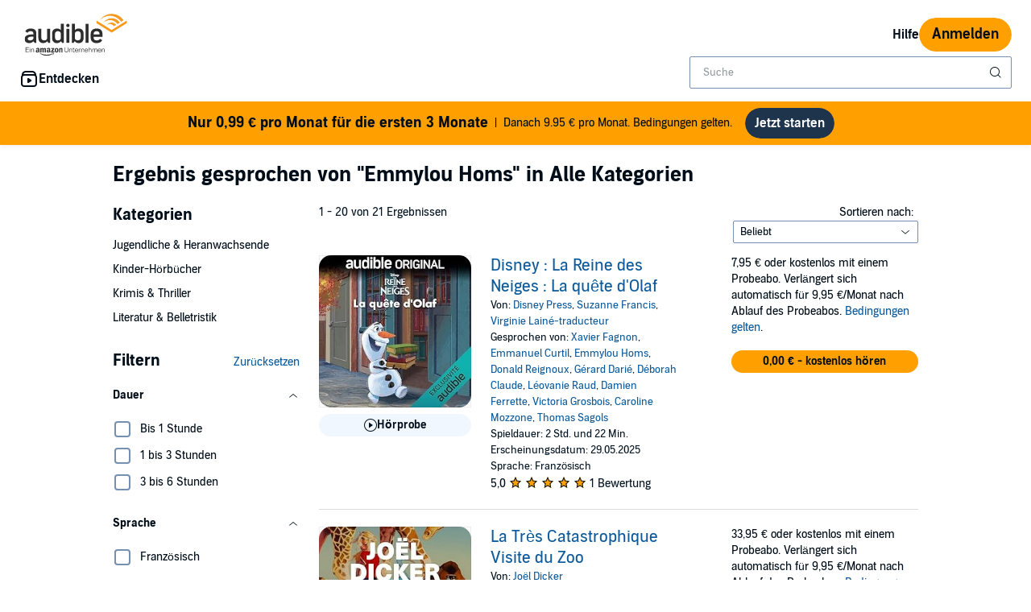

--- FILE ---
content_type: text/html;charset=UTF-8
request_url: https://www.audible.de/search?searchNarrator=Emmylou+Homs
body_size: 103368
content:
<!DOCTYPE html>
<html lang="de-DE">
<head>
  












    
    
        
            
            
                
                
            
        

        
        

        
            <link rel="dns-prefetch" href="">
        

        
            <link rel="preconnect" href="">
        
    












    
    
        <meta name="viewport" content="width=1040">
    

    
    






<link rel="icon" type="image/png" href="" sizes="16x16"/>
<link rel="icon" type="image/png" href="" sizes="32x32"/>
<link rel="icon" type="image/png" href="https://m.media-amazon.com/images/G/01/seo/creative/Audible_Google_Favicon_192px.png" sizes="192x192"/>
<link rel="icon" href="/favicon.ico">









<link rel="apple-touch-icon-precomposed" href="https://m.media-amazon.com/images/G/01/Audible/images/navigation/MobileWeb_IOSandAndroid_460._SY120_CB651482445_.png"/>
<link rel="apple-touch-icon-precomposed" sizes="152x152" href="https://m.media-amazon.com/images/G/01/Audible/images/navigation/MobileWeb_IOSandAndroid_460._SY152_CB651482445_.png"/>
<link rel="apple-touch-icon-precomposed" sizes="167x167" href="https://m.media-amazon.com/images/G/01/Audible/images/navigation/MobileWeb_IOSandAndroid_460._SY167_CB651482445_.png"/>
<link rel="apple-touch-icon-precomposed" sizes="180x180" href="https://m.media-amazon.com/images/G/01/Audible/images/navigation/MobileWeb_IOSandAndroid_460._SY180_CB651482445_.png"/>





<style>
    :not(:defined):not(adbl-legacy-style-scope) {
        visibility: hidden;
    }

    adbl-page:not(:defined) > * {
        display: none;
    }

    #adbl-loader {
        position: absolute;
        top: 0;
        bottom: 0;
        right: 0;
        left: 0;
        opacity: 1;
        z-index: 200;
        display: flex;
        justify-content: center;
        align-items: center;
        background-color: var(--adbl-background, #ffffff);
        pointer-events: none;
    }

    adbl-page:not(:defined) > *,
    adbl-page:not([loaded]) #adbl-loader:not(.hide-loader) > * {
        opacity: 0;
    }

    adbl-page:not(:defined) > #adbl-loader,
    adbl-page:not([loaded]) > #adbl-loader,
    :not(adbl-page) #adbl-loader.hide-loader {
        opacity: 1;
    }

    #adbl-loader > svg path {
        fill: var(--adbl-accent, #ffa000);
    }

    #adbl-loader > img {
        width: 48px;
        height: 48px;
        position: absolute;
    }

    adbl-page[loaded]:defined > * {
        animation-duration: var(--adbl-page-fade-time, 0.5s);;
        animation-timing-function: ease-in-out;
        animation-delay: 0.5s;
        animation-direction: reverse;
        animation-fill-mode: both;
        animation-name: adbl-fade;
    }

    adbl-page[loaded]:defined.no-delay > * {
        animation-delay: 0s;
    }

    adbl-page[loaded]:defined #adbl-loader,
    :not(adbl-page) #adbl-loader.hide-loader {
        animation-duration: 0.5s;
        animation-timing-function: ease-in-out;
        animation-delay: 0.5s;
        animation-direction: normal;
        animation-fill-mode: both;
        animation-name: adbl-fade;
    }

    #adbl-loader > .spin {
        width: 96px;
        height: 96px;

        animation-duration: 0.5s;
        animation-timing-function: linear;
        animation-delay: 0s;
        animation-iteration-count: infinite;
        animation-direction: normal;
        animation-name: adbl-rotate;
    }

    adbl-page[loaded]:defined #adbl-loader > .spin,
    #adbl-loader.hide-loader > .spin {
        animation-iteration-count: 4;
    }

    @keyframes adbl-rotate {
        from {
            transform: rotate(0deg);
        }
        to {
            transform: rotate(360deg);
        }
    }

    @keyframes adbl-fade {
        from {
            opacity: 1;
        }
        to {
            opacity: 0;
        }
    }

</style>

<script type="text/javascript">
    document.addEventListener("adblPageLoaded", function (event) {
        const pageFadeIn = event.target.children[0];
        if (pageFadeIn) {
            pageFadeIn.addEventListener("animationend", function () {
                event.target.dataset.fadedIn = true;
            });
        }
    });
</script>
<noscript>
    <style type="text/css">
        .adbl-page .js-only-element {
            display: none !important;
        }

        adbl-page:not(:defined) > * {
            display: inherit;
        }
    </style>
</noscript>




    <script>
        var autocomplete_config = {};
        autocomplete_config.domain = "completion.amazon.co.uk";
        autocomplete_config.market = "36071";
        autocomplete_config.clientID = "audible-search-de@amazon.com/f33be4ff1407261ee1666df888cf523f4bf9e863";
        autocomplete_config.searchAlias = "eu-audible-de";
        autocomplete_config.apiEndpoint = "api.audible.de";
        autocomplete_config.acceptLanguage = "de-DE";
    </script>
<script type="importmap">{"imports":{"@amzn/audible-react-assets/react/jsx-dev-runtime":"https://m.media-amazon.com/images/S/sash/RCSaQFI2pddnS_m.js?awtFilename=@amzn/audible-react-assets/react/jsx-dev-runtime/index.esm.js","@amzn/audible-web-book-qa-client-application/sdk":"https://m.media-amazon.com/images/S/sash/857BqJU4hdFuhR5.js?awtFilename=@amzn/audible-web-book-qa-client-application/sdk/index.esm.js","@amzn/audible-react-assets/react":"https://m.media-amazon.com/images/S/sash/Fqh3XjOYxxN9zfF.js?awtFilename=@amzn/audible-react-assets/react/index.esm.js","@amzn/audible-web-example-lit-app/asset-path-resolution":"https://m.media-amazon.com/images/S/sash/ROIzad3LM-azZm5.js?awtFilename=@amzn/audible-web-example-lit-app/asset-path-resolution/index.esm.js","@amzn/audible-web-asset-override-synchronizer":"https://m.media-amazon.com/images/S/sash/UpD6ef87kxNIKky.js?awtFilename=@amzn/audible-web-asset-override-synchronizer/index.esm.js","@amzn/audible-web-example-react-app/core":"https://m.media-amazon.com/images/S/sash/TTuzesK4uxPdVL6.js?awtFilename=@amzn/audible-web-example-react-app/core/index.esm.js","@amzn/audible-web-example-react-app/sdk":"https://m.media-amazon.com/images/S/sash/CliM_jodp6dP0FK.js?awtFilename=@amzn/audible-web-example-react-app/sdk/index.esm.js","@amzn/audible-web-search-suggestion-client-assets/core":"https://m.media-amazon.com/images/S/sash/TTuzesK4uxPdVL6.js?awtFilename=@amzn/audible-web-search-suggestion-client-assets/core/index.esm.js","@amzn/audible-cross-domain-sso-assets":"https://m.media-amazon.com/images/S/sash/5QXAWzPfkdWH6-b.js?awtFilename=@amzn/audible-cross-domain-sso-assets/index.esm.js","@amzn/audible-web-search-suggestion-client-assets":"https://m.media-amazon.com/images/S/sash/KYnS0G8bSyObtUZ.js?awtFilename=@amzn/audible-web-search-suggestion-client-assets/index.esm.js","@amzn/audible-cross-domain-sso-assets/asset-path-resolution":"https://m.media-amazon.com/images/S/sash/x37ml4h5JbSjl-e.js?awtFilename=@amzn/audible-cross-domain-sso-assets/asset-path-resolution/index.esm.js","@amzn/audible-web-search-suggestion-client-assets/asset-path-resolution":"https://m.media-amazon.com/images/S/sash/4PVAsdNQhcZQM_x.js?awtFilename=@amzn/audible-web-search-suggestion-client-assets/asset-path-resolution/index.esm.js","@amzn/audible-react-assets/react/jsx-runtime":"https://m.media-amazon.com/images/S/sash/fkPzDFEfdqSXsdk.js?awtFilename=@amzn/audible-react-assets/react/jsx-runtime/index.esm.js","@amzn/audible-react-assets/react-dom":"https://m.media-amazon.com/images/S/sash/LisyIc90NQSzVRx.js?awtFilename=@amzn/audible-react-assets/react-dom/index.esm.js","@amzn/audible-react-assets/react/compiler-runtime":"https://m.media-amazon.com/images/S/sash/J7tca-dU3XwBWOR.js?awtFilename=@amzn/audible-react-assets/react/compiler-runtime/index.esm.js","@amzn/audible-web-asset-override-synchronizer/asset-path-resolution":"https://m.media-amazon.com/images/S/sash/S49BVLCY0SvQ-Ss.js?awtFilename=@amzn/audible-web-asset-override-synchronizer/asset-path-resolution/index.esm.js","@amzn/audible-web-player-client-assets/core":"https://m.media-amazon.com/images/S/sash/zPo3QuEkjxISoib.js?awtFilename=@amzn/audible-web-player-client-assets/core/index.esm.js","@amzn/audible-web-book-qa-client-application/core":"https://m.media-amazon.com/images/S/sash/gDuLggBjPhhd-fM.js?awtFilename=@amzn/audible-web-book-qa-client-application/core/index.esm.js","@amzn/audible-web-maven-client-application/core":"https://m.media-amazon.com/images/S/sash/aNQY8i5d2i7n-Ds.js?awtFilename=@amzn/audible-web-maven-client-application/core/index.esm.js","@amzn/audible-web-book-qa-client-application/lottie":"https://m.media-amazon.com/images/S/sash/n2BMGPppMuCmLkT.js?awtFilename=@amzn/audible-web-book-qa-client-application/lottie/index.esm.js","@amzn/audible-web-example-lit-app":"https://m.media-amazon.com/images/S/sash/BJ5i9DX62siyYNZ.js?awtFilename=@amzn/audible-web-example-lit-app/index.esm.js","@amzn/audible-web-book-qa-client-application":"https://m.media-amazon.com/images/S/sash/A5M3GROwcLmzbh5.js?awtFilename=@amzn/audible-web-book-qa-client-application/index.esm.js","@amzn/audible-web-book-qa-client-application/asset-path-resolution":"https://m.media-amazon.com/images/S/sash/UF7PHeIWkauDy--.js?awtFilename=@amzn/audible-web-book-qa-client-application/asset-path-resolution/index.esm.js","@amzn/audible-web-maven-client-application":"https://m.media-amazon.com/images/S/sash/g6pt_23JkAMVP7Y.js?awtFilename=@amzn/audible-web-maven-client-application/index.esm.js","@amzn/audible-web-player-client-assets":"https://m.media-amazon.com/images/S/sash/36BehPWdpPn4zEQ.js?awtFilename=@amzn/audible-web-player-client-assets/index.esm.js","@amzn/audible-web-player-client-assets/asset-path-resolution":"https://m.media-amazon.com/images/S/sash/k2xfKYmNez-fFev.js?awtFilename=@amzn/audible-web-player-client-assets/asset-path-resolution/index.esm.js","@amzn/audible-web-example-lit-app/sdk":"https://m.media-amazon.com/images/S/sash/9Rs8vITOCNxaL94.js?awtFilename=@amzn/audible-web-example-lit-app/sdk/index.esm.js","@amzn/audible-react-assets/react-dom/client":"https://m.media-amazon.com/images/S/sash/_Uhp9t1DMRU9Qi9.js?awtFilename=@amzn/audible-react-assets/react-dom/client/index.esm.js","@amzn/audible-react-assets/asset-path-resolution":"https://m.media-amazon.com/images/S/sash/2jjaBrCOikjFLzf.js?awtFilename=@amzn/audible-react-assets/asset-path-resolution/index.esm.js","@amzn/audible-web-maven-client-application/lottie":"https://m.media-amazon.com/images/S/sash/yqOlNrwCtgmZ0Rf.js?awtFilename=@amzn/audible-web-maven-client-application/lottie/index.esm.js","@amzn/audible-web-example-react-app/asset-path-resolution":"https://m.media-amazon.com/images/S/sash/3oN5LNOrjwkQmY-.js?awtFilename=@amzn/audible-web-example-react-app/asset-path-resolution/index.esm.js","@amzn/audible-web-search-suggestion-client-assets/sdk":"https://m.media-amazon.com/images/S/sash/HmS7Ol31kOZYskb.js?awtFilename=@amzn/audible-web-search-suggestion-client-assets/sdk/index.esm.js","@amzn/audible-react-assets/react-dom/test-utils":"https://m.media-amazon.com/images/S/sash/OkXbLojmfFSs6I9.js?awtFilename=@amzn/audible-react-assets/react-dom/test-utils/index.esm.js","@amzn/audible-web-player-client-assets/sdk":"https://m.media-amazon.com/images/S/sash/lbFtDjuHEiD4SLh.js?awtFilename=@amzn/audible-web-player-client-assets/sdk/index.esm.js","@amzn/audible-web-example-react-app":"https://m.media-amazon.com/images/S/sash/6sjwK_wGiIKmgoP.js?awtFilename=@amzn/audible-web-example-react-app/index.esm.js","@amzn/audible-web-maven-client-application/asset-path-resolution":"https://m.media-amazon.com/images/S/sash/GKU8azs3H9wnQLl.js?awtFilename=@amzn/audible-web-maven-client-application/asset-path-resolution/index.esm.js","@amzn/audible-web-book-qa-client-application/marked":"https://m.media-amazon.com/images/S/sash/f8ntqq2kwxeJzDk.js?awtFilename=@amzn/audible-web-book-qa-client-application/marked/index.esm.js","@amzn/audible-react-assets":"https://m.media-amazon.com/images/S/sash/R9-4oRr_8tE2O02.js?awtFilename=@amzn/audible-react-assets/index.esm.js","@amzn/audible-web-example-lit-app/core":"https://m.media-amazon.com/images/S/sash/oO0lXgsMdYdvoHZ.js?awtFilename=@amzn/audible-web-example-lit-app/core/index.esm.js","@amzn/audible-react-assets/react-dom/profiling":"https://m.media-amazon.com/images/S/sash/_LoiOdRqDdM7zsd.js?awtFilename=@amzn/audible-react-assets/react-dom/profiling/index.esm.js"}}</script>
<!-- Begin FlushAudibleAssetsTag -->
<script type='text/javascript'>
    if (!window.__awtWeblabs__) {
        window.__awtWeblabs__ = {};
    }
</script>
<!-- End FlushAudibleAssetsTag -->
<link rel="stylesheet" href="https://m.media-amazon.com/images/I/71D0-BYgvjL.css?AUIClients/AudibleBrickCitySkin" />
<link rel="stylesheet" href="https://m.media-amazon.com/images/I/21LOsTtnjYL.css?AUIClients/AudibleWebNavigationAssets" />
<link rel="stylesheet" href="https://m.media-amazon.com/images/I/01-lhJpSCZL.css?AUIClients/AudibleSearchContentAssets" />
<link rel="stylesheet" href="https://m.media-amazon.com/images/I/011oRzSWmDL.css?AUIClients/AudibleAuthorProfilePageAssets" />
<link rel="stylesheet" href="https://m.media-amazon.com/images/I/213QpIsdyaL.css?AUIClients/AudibleProductContentAssets" />
<link rel="stylesheet" href="https://m.media-amazon.com/images/I/017c-E3u2tL._RC|01BVRyXJHhL.css,21BNpZEaA8L.css_.css?AUIClients/AudibleBuyBoxAssets" />
<link rel="stylesheet" href="https://m.media-amazon.com/images/I/012TDX1mv5L.css?AUIClients/AudibleWebNotificationAssets" />
<link rel="stylesheet" href="https://m.media-amazon.com/images/I/01PIy4uOPtL.css?AUIClients/AudibleWebSearchAssets" />
<link rel="stylesheet" href="https://m.media-amazon.com/images/I/01nB9Ffu7mL.css?AUIClients/AudibleLegoWidgetsAssets" />







    
        <title>Emmylou Homs (Sprecher) Hörbücher  | Audible.de</title>
    
    
    
        <meta name="description" content="Entdecken Sie alle Hörbücher gesprochen von Emmylou Homs  auf Audible.de. 1 Hörbuch Ihrer Wahl pro Monat. Der erste Monat geht auf uns.">
    
    
    
        <link rel="canonical" href="https://www.audible.de/search?searchNarrator=Emmylou+Homs" />
    

    

    

    
        <link rel="next" href="https://www.audible.de/search?searchNarrator=Emmylou+Homs&page=2" />
    

    

    

    

    
        
            <meta name="google-site-verification" content="dl4t6GidKhRJI5C7J6yVpN6kHJQve2wnfjhsHiQ0xy0">
        

    
         
             <meta name="msvalidate.01" content="250EEA2B67A0CAF7FFE7CE6E8C5BEEFE" />
         


















<script type="application/ld+json">
{
  "@context" : "http://schema.org",
  "@type" : "Organization",
  "name" : "Audible",
  "url" : "https://www.audible.de",
  "logo": "https://images-na.ssl-images-amazon.com/images/G/01/audiblemobile/store/image/favicons/icons310px.png",



  "address": {
    "@type": "PostalAddress",

    "addressCountry": "Deutschland", 

    "addressLocality": "Berlin", 

    "addressRegion": "Berlin", 


    "streetAddress": "Schumannstr. 6",

    "postalCode": "10115"
  },
  "telephone": "0800 58900 73",
  "contactPoint" : [{
    "@type" : "ContactPoint",
    "telephone" : "+49 800 58900 73",
    "contactType" : "customer service",

    "areaServed" : [
      "DE", "CH", "AT"
    ],


    "availableLanguage" : [
      "German"
    ],

    "contactOption" : "TollFree"
  }]
}
</script><script type="module" async src="https://d2jpk0qucvwmsj.cloudfront.net/mosaic-versions/59ecaa44-101c-4745-bdc5-b12d49bead87/www/audible-design-system.bundle.esm.js" crossorigin="anonymous"></script>
  <link rel="stylesheet" href="https://d2jpk0qucvwmsj.cloudfront.net/mosaic-versions/59ecaa44-101c-4745-bdc5-b12d49bead87/www/audible-design-system.css"/>
  </head>
<body>
    <adbl-style-scope>
        <adbl-skip-link></adbl-skip-link>
    </adbl-style-scope>
    <div class="adbl-page desktop">
    
        <div id="top-gdpr" class="slot topSlot">
            <div id="consent_blackbar"></div></div>
        <div id="top-customer-notifications" class="slot topSlot">
            </div>
        <div id="nav-header" class="slot topSlot">
                












<adbl-style-scope>
    <adbl-theme mode="light">
        <adbl-nav-header>
            
            

            
            
                
            
            
            <a href="/" slot="logo" class="bc-pub-block bc-pub-block ui-it-header-logo js-only-element">
                
                    
                    
                        <img src="https://images-na.ssl-images-amazon.com/images/G/03/AudibleDE/de_DE/img2/site/logo/audible_logo_de._CB294884942_.svg" alt="Audible, ein Amazon-Unternehmen" width="140" style="max-height: 54px" />
                    
                
            </a>

            
            

            
            
            
            
                
            
            
            
                <adbl-nav-link slot="utility" variant="secondary" href="https://hilfe.audible.de">
                    Hilfe
                </adbl-nav-link>
            

            

            
            

            
            
                
                
                <adbl-button variant="primary" class="ui-it-sign-in-link" slot="utility"
                             href="/audible/signinRedirect?maxAge=900&amp;maxAuthAge=1209600&amp;returnUrl=https://www.audible.de/search?searchNarrator%3DEmmylou%2BHoms%26&amp;pageIdent&amp;requesterWidgetName=audible-navigation-header-controller&amp;requesterPageId=search&amp;forceLogin=false">Anmelden</adbl-button>
            

            
            
            
            <adbl-nav-mega-menu label="Entdecken" icon="discover">
                



    <adbl-nav-list label="Kategorien">
        
            
            
                
            
            <adbl-nav-link variant="tertiary" href="/categories">Alle Kategorien anzeigen</adbl-nav-link>
        
            
            
                
            
            <adbl-nav-link variant="tertiary" href="/cat/Krimis-Thriller/Thriller-Hoerbuecher/16209934031">Thriller</adbl-nav-link>
        
            
            
                
            
            <adbl-nav-link variant="tertiary" href="/cat/Science-Fiction-Fantasy/Fantasy-Hoerbuecher/16245831031">Fantasy</adbl-nav-link>
        
            
            
                
            
            <adbl-nav-link variant="tertiary" href="/cat/Literatur-Belletristik-Hoerbuecher/16209739031">Belletristik</adbl-nav-link>
        
            
            
                
            
            <adbl-nav-link variant="tertiary" href="/cat/Krimis-Thriller/Krimis-Hoerbuecher/16209919031">Krimis</adbl-nav-link>
        
            
            
                
            
            <adbl-nav-link variant="tertiary" href="/cat/Politik-Sozialwissenschaften-Hoerbuecher/16244720031">Politik & Sozialwissenschaften</adbl-nav-link>
        
            
            
                
            
            <adbl-nav-link variant="tertiary" href="/cat/Comedy-Humor/Literatur-Belletristik-Hoerbuecher/16209809031">Humor & Satire</adbl-nav-link>
        
            
            
                
            
            <adbl-nav-link variant="tertiary" href="/cat/Biografien-Erinnerungen-Hoerbuecher/16206636031">Biografien</adbl-nav-link>
        
            
            
                
            
            <adbl-nav-link variant="tertiary" href="/cat/Literatur-Belletristik/Historische-Romane-Hoerbuecher/16209795031">Historische Romane</adbl-nav-link>
        
            
            
                
            
            <adbl-nav-link variant="tertiary" href="/cat/Literatur-Belletristik/Klassiker-Hoerbuecher/16209762031">Klassiker</adbl-nav-link>
        
            
            
                
            
            <adbl-nav-link variant="tertiary" href="/cat/Beziehungen-Elternschaft-persoenliche-Entwicklung-Hoerbuecher/16244863031">Ratgeber</adbl-nav-link>
        
            
            
                
            
            <adbl-nav-link variant="tertiary" href="/cat/Kinder-Hoerbuecher-Hoerbuecher/16214666031">Kinder-Hörbücher</adbl-nav-link>
        
    </adbl-nav-list>


                



    <adbl-nav-list label="Stöbern">
        
            
            
                
            
            <adbl-nav-link variant="tertiary" href="/ep/hoerbuecher">Hörbücher</adbl-nav-link>
        
            
            
                
            
            <adbl-nav-link variant="tertiary" href="/ep/hoerspiele">Hörspiele</adbl-nav-link>
        
            
            
                
            
            <adbl-nav-link variant="tertiary" href="/adblbestsellers">Bestseller</adbl-nav-link>
        
            
            
                
            
            <adbl-nav-link variant="tertiary" href="/newreleases">Neuerscheinungen</adbl-nav-link>
        
            
            
                
            
            <adbl-nav-link variant="tertiary" href="/ep/top-10-hoerbuecher">Top 10 Hörbücher</adbl-nav-link>
        
            
            
                
            
            <adbl-nav-link variant="tertiary" href="/ep/dauerbrenner">Dauerbrenner</adbl-nav-link>
        
            
            
                
            
            <adbl-nav-link variant="tertiary" href="/ep/buchpreise">Preisgekrönte Bücher</adbl-nav-link>
        
            
            
                
            
            <adbl-nav-link variant="tertiary" href="/ep/autoren">Beliebte Autoren</adbl-nav-link>
        
            
            
                
            
            <adbl-nav-link variant="tertiary" href="/ep/grossartige-stimmen">Beliebte Sprecher</adbl-nav-link>
        
            
            
                
            
            <adbl-nav-link variant="tertiary" href="/ep/hoerbuch-serien">Beliebte Serien</adbl-nav-link>
        
            
            
                
            
            <adbl-nav-link variant="tertiary" href="/ep/englische-hoerbuecher">Englische Hörbücher</adbl-nav-link>
        
            
            
                
            
            <adbl-nav-link variant="tertiary" href="/coming-soon">Bald bei Audible</adbl-nav-link>
        
            
            
                
            
            <adbl-nav-link variant="tertiary" href="/ep/apps">Audible App</adbl-nav-link>
        
            
            
                
            
            <adbl-nav-link variant="tertiary" href="/ep/gutschein-einloesen">Gutscheine einlösen</adbl-nav-link>
        
            
            
                
            
            <adbl-nav-link variant="tertiary" href="/ep/geschenke-abholen">Geschenke abholen</adbl-nav-link>
        
            
            
                
            
            <adbl-nav-link variant="tertiary" href="/mk/g/geschenke-center">Audible verschenken</adbl-nav-link>
        
    </adbl-nav-list>


                



    <adbl-nav-list label="Enthalten im Abo">
        
            
            
                
            
            <adbl-nav-link variant="tertiary" href="/ep/enthalten-im-audible-abo">Alle Inhalte auf einen Blick</adbl-nav-link>
        
            
            
                
            
            <adbl-nav-link variant="tertiary" href="/most-listened-audiobooks">Meistgehörte Titel</adbl-nav-link>
        
            
            
                
            
            <adbl-nav-link variant="tertiary" href="/search?audible_programs=28134581031&amp;node=16214666031">Kinderhörspiele</adbl-nav-link>
        
            
            
                
            
            <adbl-nav-link variant="tertiary" href="/ep/aop-alle-podcasts">Original Podcasts</adbl-nav-link>
        
    </adbl-nav-list>


            </adbl-nav-mega-menu>

            
            

            
            
            
            
            

            
            
                
                    
                    <div style="width: 400px" slot="search">
                        <adbl-legacy-style-scope class="adbl-light">
                            














  

  
    
  
  
  
  
  
  
  


  

  
















  



 












<div  class="bc-section
    
    
    
      
      
      
      bc-a11y-dynamic-skiplink-target" style="" data-bc-a11y-dynamic-skiplink-display-value='Suchfeld'
        data-bc-a11y-dynamic-skiplink-feature='search-box-skipLink' tabindex='-1'>
  
      

      
        
    
    








































  
  
    
      
        
        
        








<input type="hidden" name="search-by" value="Von:" id="search-by" >

        
        








<input type="hidden" name="search-author" value="Autor" id="search-author" >

        
        








<input type="hidden" name="search-author-image-ph" value="https://m.media-amazon.com/images/G/01/AUDIBLE-ASCIR-AUTHORPROFILE-XYC12/author_WERSCB_placeholder_QS_2x.png" id="search-author-image-ph" >

        
        








<input type="hidden" name="search-series" value="Serie" id="search-series" >

        
          
            








<input type="hidden" name="search-trending-search" value="true" id="search-trending-search" >

          
          
        
        
        








<input type="hidden" name="ref-override" value="" id="adbl-nav-search-ref-override" >


        







































  























  



 












<div  class="bc-section
    
    
    
      
      
      
      bc-autocomplete bc-autocomplete-has-icon search-autocomplete" style="" >
  
      

      
        
  
    
      
      <form role="search" action="/search">
        <label>
          <span class="bc-text
    
    
    
    bc-color-base"  >
    <div id="eac-combobox" role="combobox" aria-expanded="false" aria-owns="ac-listbox" aria-haspopup="listbox">
      <input type="search" autocomplete="off" class="bc-input bc-color-border-focus bc-color-base bc-color-background-base bc-color-border-base" value="" data-initial-value=""data-results-label-template="{} Ergebnissen"data-one-result-label="1 Ergebnis"data-no-results-label="Keine Ergebnisse"id="header-search" placeholder="Suche" name="keywords" aria-label="Suchen Sie nach Hörbüchern, Hörspielen und Audible Original Podcasts" aria-live="assertive" aria-autocomplete="both" aria-controls="ac-listbox" role="combobox" />
    </div>
    
      
        
        
          <button aria-label="Suche absenden" class="bc-icon bc-icon-search bc-color-base bc-autocomplete-icon"></button>
        
      
    

    





















 
















<div  class="bc-box
		
			bc-box-padding-none
			bc-color-background-base 
			bc-autocomplete-suggestions-wrapper bc-pub-hidden
    
    
    
		
    bc-box-border" data-prompt-placement='none' >
	
			
      
        
      
        
        
          <div class="bc-autocomplete-suggestion-row bc-autocomplete-no-results bc-pub-hidden">Keine Ergebnisse</div>
          <div class="bc-autocomplete-suggestion-row bc-autocomplete-trending-search bc-pub-hidden"><span class="bc-text
    
    bc-size-overline"  >
    Vorgeschlagene Suchbegriffe
  </span></div>
          <ul class="bc-autocomplete-suggestions-container" role="listbox" id="ac-listbox"></ul>
        
      
      
          
        
    
      
  
</div>

  </span>
        </label>
      </form>
    
    
  

      
  
</div>


      
      
    
  


  
      
  
</div>


  


                        </adbl-legacy-style-scope>
                    </div>
                
                
            
        </adbl-nav-header>
    </adbl-theme>
</adbl-style-scope></div>
        <div id="top-0" class="slot topSlot">
            






    
    
        
            
            




<adbl-style-scope
        class="light lego-padding-top-none lego-padding-bottom-none">
    <adbl-stack spacing="md">
        








    
    
        
            
            





    
    
        
    




















<div class="adbl-asin-impression "
     data-asin="Not Applicable" data-widget="upsell-banner" data-position="1" data-face-out=""
     data-source="" data-url="/search" data-celyx-weblab-treatment="" >
    
    
        
            <adbl-enhanced-upsell-banner variant="partner" asset-type=""
                                         icon=""
                                         tag-text="" gradient-color=""
                                         button-label="Jetzt starten"
                                         button-variant="solid" href="https://www.audible.de/subscription/confirmation?membershipAsin=B07CV4L1LL&promoCode=2NT53ZGTG"
                                         
                                         
                                         style="--adbl-custom-bg-color: #FFA000">
                
                
                <p slot="title">Nur 0,99 € pro Monat für die ersten 3 Monate</p>
                    Danach 9.95 € pro Monat. Bedingungen gelten.
            </adbl-enhanced-upsell-banner>
        
        
    

</div>

        
    

    </adbl-stack>
</adbl-style-scope>
        
    

</div>
        <div
            role="main"
            class="adbl-main"
            id="adbl-main"
            aria-label="Audible-Suche"
        >
            <div id="top-2" class="slot topSlot">
                </div>
            <div id="top-3" class="slot topSlot">
                
















  



 












<div  class="bc-section
    bc-spacing-base 
    bc-spacing-top-base 
    
      
      
      
      bc-container" style="" >
  
      

      
        





















    



  



  



  



<h1  class="bc-heading
    bc-color-base
    
    
    
    
    
    
    bc-text-bold" >Ergebnis
 gesprochen von <span class="bc-text
    
    
    
    
    bc-text-bold"  >"Emmylou Homs"</span> in Alle Kategorien</h1>
















<div data-overlayClass="" class="bc-modal  bc-modal-closeable" id="gemini_searchFeedback_modal" >
    
        
        
            <div class="bc-modal-content">
                


















































 
















<div  class="bc-box
		
			bc-box-padding-none
			
			bc-modal-content-box bc-color-background-base 
    
    
    
		bc-text-left" role='dialog' aria-label='' >
	
			
      
        
    
        





















 
















<div  class="bc-box
		
			bc-box-padding-small
			
			bc-modal-header"  >
	
			
      
        
            









 







<div id="" class="bc-row
    bc-modal-header-row bc-text-left"  style="">
    
                























  



  



  



<h3  class="bc-heading
    bc-color-base
    bc-core-modal-title bc-inline-block 
    
    
    
    bc-size-medium 
    
    bc-text-bold" ></h3>

                
                    










 











<div tabindex="0" role="button" aria-label="Schließen" class="bc-trigger

bc-pub-float-right modal-close
bc-trigger-toggle-modal">
  
                        












	
	
	
	








<i aria-hidden="true" class="bc-icon
	bc-icon-fill-base
	bc-icon-close-s3
	
	bc-icon-close 
	bc-icon-size-medium 
	bc-color-base" >
</i>
                    
</div>

                
            
</div>

        
      
  
</div>

    
    





















 
















<div  class="bc-box
		
			bc-box-padding-small
			
			bc-modal-content-overflow"  >
	
			
      
        
        
 

  
<span class="bc-text
    
    
    
    bc-color-secondary"  >
















  



 












<div id="search_feedback_error_message" class="bc-section
    bc-spacing-s3" style="" >
  
      

      
        













	





    






    



































 
















<div  class="bc-box
		
    
    
		
    
		bc-palette-default" role='alert' >
	
			
        <div class="bc-box-padding-small
		bc-color-secondary
		bc-inline-alert-error 
    
      bc-color-background-base"  >
          
    









 








<div id="" class="bc-row-responsive
    
    
    bc-spacing-none"   style="">
    
        












































 



<div   class="bc-col-responsive
    
    
    
    bc-text-right 

    bc-col-1">
    
            <i aria-hidden="true" class="bc-icon
	bc-icon-fill-error
	bc-icon-exclamation-triangle-s2
	
	bc-icon-exclamation-triangle 
	bc-icon-size-small 
	bc-color-error" >
</i>
        
</div>


        












































 



<div   class="bc-col-responsive
    
    
    
    

    bc-col-11">
    
            
















  



 












<div  class="bc-section" style="" >
  
      

      
        
                <span class="bc-text
    
    
    
    bc-color-error 
    bc-text-bold"  >
                
            </span>
            
      
  
</div>


            

            
        
</div>


        
    
</div>


        </div>
      
      
  
</div>

      
  
</div>

 

  
<span class="bc-text
    
    bc-size-heading2" id="search_feedback_heading" ></span>
















  



 












<div  class="bc-section
    
    bc-spacing-top-s3" style="" >
  
      

      
        



























<span>
 	<ul  class="bc-list
	
    bc-spacing-s3 
    
    
    
    
    
    
    
    
    
    bc-list-nostyle">



















<li class="bc-list-item
	
    bc-spacing-s2" >
    





























<div id="" class="bc-checkbox">
	<label class="bc-label-wrapper "
    for="notFound">
    <div class="bc-checkbox-wrapper">
        <input type="checkbox"
    id="notFound" 
    name="notFound" 
    
    
    
    autocomplete="off" />
            <span class="bc-checkbox-icon-container bc-color-border-base">
            <span class="bc-checkbox-icon-inner">
                <div class="bc-color-background-active bc-checkbox-check">
                    












	
	
	
	








<i aria-hidden="true" class="bc-icon
	bc-icon-fill-inverse
	bc-icon-check-s2
	bc-checkbox-icon 
	bc-icon-check 
	
	bc-color-inverse" >
</i>
                </div>
            </span>
        </span>
    </div>
    <span class="bc-checkbox-label bc-size-callout">
        
    </span>
	</label>
</div>

</li>




















<li class="bc-list-item
	
    bc-spacing-s2" >
    





























<div id="" class="bc-checkbox">
	<label class="bc-label-wrapper "
    for="notRelevant">
    <div class="bc-checkbox-wrapper">
        <input type="checkbox"
    id="notRelevant" 
    name="notRelevant" 
    
    
    
    autocomplete="off" />
            <span class="bc-checkbox-icon-container bc-color-border-base">
            <span class="bc-checkbox-icon-inner">
                <div class="bc-color-background-active bc-checkbox-check">
                    












	
	
	
	








<i aria-hidden="true" class="bc-icon
	bc-icon-fill-inverse
	bc-icon-check-s2
	bc-checkbox-icon 
	bc-icon-check 
	
	bc-color-inverse" >
</i>
                </div>
            </span>
        </span>
    </div>
    <span class="bc-checkbox-label bc-size-callout">
        
    </span>
	</label>
</div>

</li>




















<li class="bc-list-item
	
    bc-spacing-s2" >
    





























<div id="" class="bc-checkbox">
	<label class="bc-label-wrapper "
    for="notAppropriate">
    <div class="bc-checkbox-wrapper">
        <input type="checkbox"
    id="notAppropriate" 
    name="notAppropriate" 
    
    
    
    autocomplete="off" />
            <span class="bc-checkbox-icon-container bc-color-border-base">
            <span class="bc-checkbox-icon-inner">
                <div class="bc-color-background-active bc-checkbox-check">
                    












	
	
	
	








<i aria-hidden="true" class="bc-icon
	bc-icon-fill-inverse
	bc-icon-check-s2
	bc-checkbox-icon 
	bc-icon-check 
	
	bc-color-inverse" >
</i>
                </div>
            </span>
        </span>
    </div>
    <span class="bc-checkbox-label bc-size-callout">
        
    </span>
	</label>
</div>

</li>




















<li class="bc-list-item
	
    bc-spacing-s2" >
    





























<div id="" class="bc-checkbox">
	<label class="bc-label-wrapper "
    for="other">
    <div class="bc-checkbox-wrapper">
        <input type="checkbox"
    id="other" 
    name="other" 
    
    
    
    autocomplete="off" />
            <span class="bc-checkbox-icon-container bc-color-border-base">
            <span class="bc-checkbox-icon-inner">
                <div class="bc-color-background-active bc-checkbox-check">
                    












	
	
	
	








<i aria-hidden="true" class="bc-icon
	bc-icon-fill-inverse
	bc-icon-check-s2
	bc-checkbox-icon 
	bc-icon-check 
	
	bc-color-inverse" >
</i>
                </div>
            </span>
        </span>
    </div>
    <span class="bc-checkbox-label bc-size-callout">
        
    </span>
	</label>
</div>

</li>




















<li class="bc-list-item
	
    bc-spacing-s2" >
    
 

  
<span class="bc-text
    
    
    
    
    bc-text-bold"  ></span>










 



  
  
  
   
   
   

   
   
   
   

   
   
   
   




<div   class="bc-col
    
    
    bc-spacing-top-none 
    bc-text-right 
    bc-col-last 

    bc-col-3">
    
 

  
<span class="bc-text" id="search_feedback_text_input_charcount" >0/200</span>
</div>













	


	

	

	
	<textarea class="bc-input
			bc-color-base
			bc-color-border-focus
			
	        
	        
	          bc-color-border-base
	        
	    
		  
	    bc-spacing-top-s3" id="freeformText" 
		
		
		name="freeformText" 
		maxLength="200" 
		
		style="height:8em;" role="textbox" aria-multiline="true"></textarea>

</li>




















<li class="bc-list-item" >
    
</li>
</ul>
</span>









<input type="hidden" name="keyword" value="" id="keyword" >









<input type="hidden" name="search_feedback_toast_message" value="" id="search_feedback_toast_message" >

      
  
</div>











 



  
  
  
   
   
   

   
   
   
   

   
   
   
   




<div   class="bc-col
    
    
    bc-spacing-top-none 
    bc-text-right 
    bc-col-last 

    bc-col-3">
    










 











<div id="close_search_feedback_modal" 

data-trigger="gemini_searchFeedback_modal" class="bc-trigger


bc-trigger-modal">
  



















 
 


  
  
  
  
  
  



  
    
  
  



  













  

  

  

  
    
    <span class="bc-button
  bc-button-secondary
  
  bc-spacing-s1 
  
  bc-button-small 
  bc-button-inline">
      <button class="bc-button-text"  type="button" tabindex="0">
        <span class="bc-text
    bc-button-text-inner 
    bc-size-action-small"  >
    
    
  </span>
      </button>
    </span>
  


</div>




















 
 


  
  
  
  
  
  



  
    
  
  















  

  

  

  
    
    <span id="submit_button"
  
  
  
  class="bc-button
  bc-button-primary
  
  bc-spacing-s1 
  
  bc-button-small 
  bc-button-inline">
      <button class="bc-button-text"  type="button" tabindex="0">
        <span class="bc-text
    bc-button-text-inner 
    bc-size-action-small"  >
    
    
  </span>
      </button>
    </span>
  


</div>
</span>
    
      
  
</div>


      
  
</div>


            </div>
        
    
</div>
<form class="refinementsAndPagingForm keywordElements" data-form-id="keywords">
        








<input type="hidden" name="keywords" value=""  >









<input type="hidden" name="title" value=""  >









<input type="hidden" name="searchAuthor" value=""  >









<input type="hidden" name="searchNarrator" value="Emmylou Homs"  >









<input type="hidden" name="searchProvider" value=""  >









<input type="hidden" name="audibleGroupID" value=""  >









<input type="hidden" name="hiddenBrowseNodes" value=""  >









<input type="hidden" name="skip_spell_correction" value=""  >









<input type="hidden" name="skip_query_understanding" value=""  >
</form>


      
  
</div>
</div>
            <div id="top-4" class="slot topSlot">
                </div>
            <div id="top-5" class="slot topSlot">
                </div>
            <div id="maven-container-slot" class="slot topSlot">
                </div>
            <div id="maven-open-button-slot" class="slot topSlot">
                </div>

            <div class="bc-container">
                









 








<div id="" class="bc-row-responsive"   style="">
    












































 



<div   class="bc-col-responsive
    
    
    
    

    bc-col-3">
    <div id="left-0" class="slot leftSlot">
                            </div>
                        <div id="left-1" class="slot leftSlot">
                            <form class="refinementsAndPagingForm refinementsForm" data-form-id="refinements" >
        <a class="bc-link
    bc-a11y-skiplink 
    
    bc-color-link" tabindex="0" data-bc-skiplink-target='product-list-a11y-skiplink-target' data-bc-skiplink-feature='search-content-skiplink' id="search-refinements-content-skiplink">Zur Produktliste springen</a><a class="bc-link
    bc-a11y-skiplink 
    
    bc-color-link" tabindex="0" data-bc-skiplink-target='pagination-a11y-skiplink-target' data-bc-skiplink-feature='search-pagination-skiplink' id="search-refinements-pagination-skiplink">Zur Seitennummerierung der Produktliste springen</a>























  



  



  



<h2 id="a-categories"  class="bc-heading
    bc-color-base
    
    bc-spacing-small 
    
    
    
    
    bc-text-bold" >Kategorien</h2>
<div class="linkListWrapper categories bc-a11y-dynamic-skiplink-target" tabindex="-1" data-bc-a11y-dynamic-skiplink-display-value="Sucheinschränkungen"
    data-bc-a11y-dynamic-skiplink-feature="search-refinements-skipLink" role="navigation" aria-labelledby='a-categories'>
            



























<span>
 	<ul  class="bc-list
	
    bc-spacing-medium 
    
    
    
    
    
    
    
    
    
    bc-list-nostyle">



















<li class="bc-list-item
	
    bc-spacing-mini" >
    <a class="bc-link
    refinementFormLink 
    
    bc-color-base" tabindex="0"  href="/search?node=16254070031&amp;searchNarrator=Emmylou+Homs">Jugendliche & Heranwachsende</a>
</li>




















<li class="bc-list-item
	
    bc-spacing-mini" >
    <a class="bc-link
    refinementFormLink 
    
    bc-color-base" tabindex="0"  href="/search?node=16214666031&amp;searchNarrator=Emmylou+Homs">Kinder-Hörbücher</a>
</li>




















<li class="bc-list-item
	
    bc-spacing-mini" >
    <a class="bc-link
    refinementFormLink 
    
    bc-color-base" tabindex="0"  href="/search?node=16209910031&amp;searchNarrator=Emmylou+Homs">Krimis & Thriller</a>
</li>




















<li class="bc-list-item
	
    bc-spacing-mini" >
    <a class="bc-link
    refinementFormLink 
    
    bc-color-base" tabindex="0"  href="/search?node=16209739031&amp;searchNarrator=Emmylou+Homs">Literatur & Belletristik</a>
</li>
</ul>
</span>









<input type="hidden" name="node" value=""  >
</div>

        <section class="otherFilters" role="navigation" aria-labelledby='a-filter-by'>
                









 








<div id="" class="bc-row-responsive"   style="">
    












































 



<div   class="bc-col-responsive
    
    
    
    

    bc-col-6">
    























  



  



  



<h2 id="a-filter-by"  class="bc-heading
    bc-color-base
    
    bc-spacing-mini 
    
    
    
    
    bc-text-bold" >Filtern</h2>

</div>













































 



<div   class="bc-col-responsive
    
    
    bc-spacing-top-micro 
    bc-text-right 

    bc-col-6">
    <a class="bc-link
    clearRefinementLink 
    
    bc-color-link" tabindex="0"  href="/search?searchNarrator=Emmylou+Homs">Zurücksetzen</a>
</div>

</div>












<div class="bc-accordion
    bc-color-border-base
    bc-accordion-borderless
    bc-accordion-icon-position-" >
    















  
  
  
  
  
  
  



    



    



    



    








<div class="bc-accordion-row
    bc-color-border-base
    bc-accordion-icon-position-right
    bc-accordion-active 
    otherFilter-feature_seven_browse-bin" id="filter-row-1">
    <a class="bc-link
    bc-accordion-header bc-pub-clearfix otherFilter-feature_seven_browse-bin 
    
    bc-color-base" tabindex="0" aria-expanded="true" href role="button" aria-controls="filter-row-1_content" id="filter-row-1_toggle">
        





















 
















<div  class="bc-box
		
			bc-box-padding-mini
			
			bc-accordion-header-inner bc-accordion-header-content"  >
	
			
      
        
            
            <div class="bc-accordion-header-text-wrapper">
                
 

  
<span class="bc-text
    bc-pub-relative bc-accordion-header-text 
    bc-size-base 
    
    
    bc-text-bold"  >

                    Dauer

                </span>

                
  
<div class="bc-text
    bc-accordion-sub-header-text 
    bc-size-small 
    
    bc-color-secondary" id="filter-row-1_link" >
                    
                </div>
            </div>
        
            <div class="bc-accordion-chevron">
                












	
	
	
	








<i aria-hidden='true' 
	
		 aria-hidden="true" class="bc-icon
	bc-icon-fill-base
	bc-icon-chevron-down-s2
	bc-accordion-icon-inactive 
	bc-icon-chevron-down 
	
	bc-color-base" >
</i>
                












	
	
	
	








<i aria-hidden='true' 
	
		 aria-hidden="true" class="bc-icon
	bc-icon-fill-base
	bc-icon-chevron-up-s2
	bc-accordion-icon-active 
	bc-icon-chevron-up 
	
	bc-color-base" >
</i>
            </div>
        

        
      
  
</div>

    </a>

    





















 
















<div  class="bc-box
		
			bc-box-padding-mini
			
			bc-accordion-inner"  >
	
			
      
        
        <div id="filter-row-1_content" class="bc-accordion-inner-content" role="region" aria-labelledby="filter-row-1_toggle">
          



























<span>
 	<ul  class="bc-list
	radioListWrapper 
    
    
    
    
    
    
    
    
    
    
    bc-list-nostyle">



















<li class="bc-list-item
	
    bc-spacing-mini" >
    <a class="bc-link
    refinementFormRadio 
    
    bc-color-base" tabindex="0"  href="/search?feature_seven_browse-bin=16290273031&amp;searchNarrator=Emmylou+Homs">



















    











<div id="" class="bc-checkbox
    
    
    
    bc-pub-block">
	<span class="bc-label-wrapper bc-pub-block">
    <div class="bc-checkbox-wrapper">
        <input type="checkbox"
    
    name="feature_seven_browse-bin" 
    value="16290273031" 
    
    
    autocomplete="off"
    aria-label="Bis 1 Stunde"
    tabindex='-1' />
            <span class="bc-checkbox-icon-container bc-color-border-base">
            <span class="bc-checkbox-icon-inner">
                <div class="bc-color-background-active bc-checkbox-check">
                    












	
	
	
	








<i aria-hidden="true" class="bc-icon
	bc-icon-fill-inverse
	bc-icon-check-s2
	bc-checkbox-icon 
	bc-icon-check 
	
	bc-color-inverse" >
</i>
                </div>
            </span>
        </span>
    </div>
    <span class="bc-checkbox-label bc-size-callout">
        Bis 1 Stunde
    </span>
	</span>
</div>
</a>
</li>




















<li class="bc-list-item
	
    bc-spacing-mini" >
    <a class="bc-link
    refinementFormRadio 
    
    bc-color-base" tabindex="0"  href="/search?feature_seven_browse-bin=16290274031&amp;searchNarrator=Emmylou+Homs">



















    











<div id="" class="bc-checkbox
    
    
    
    bc-pub-block">
	<span class="bc-label-wrapper bc-pub-block">
    <div class="bc-checkbox-wrapper">
        <input type="checkbox"
    
    name="feature_seven_browse-bin" 
    value="16290274031" 
    
    
    autocomplete="off"
    aria-label="1 bis 3 Stunden"
    tabindex='-1' />
            <span class="bc-checkbox-icon-container bc-color-border-base">
            <span class="bc-checkbox-icon-inner">
                <div class="bc-color-background-active bc-checkbox-check">
                    












	
	
	
	








<i aria-hidden="true" class="bc-icon
	bc-icon-fill-inverse
	bc-icon-check-s2
	bc-checkbox-icon 
	bc-icon-check 
	
	bc-color-inverse" >
</i>
                </div>
            </span>
        </span>
    </div>
    <span class="bc-checkbox-label bc-size-callout">
        1 bis 3 Stunden
    </span>
	</span>
</div>
</a>
</li>




















<li class="bc-list-item
	
    bc-spacing-mini" >
    <a class="bc-link
    refinementFormRadio 
    
    bc-color-base" tabindex="0"  href="/search?feature_seven_browse-bin=16290275031&amp;searchNarrator=Emmylou+Homs">



















    











<div id="" class="bc-checkbox
    
    
    
    bc-pub-block">
	<span class="bc-label-wrapper bc-pub-block">
    <div class="bc-checkbox-wrapper">
        <input type="checkbox"
    
    name="feature_seven_browse-bin" 
    value="16290275031" 
    
    
    autocomplete="off"
    aria-label="3 bis 6 Stunden"
    tabindex='-1' />
            <span class="bc-checkbox-icon-container bc-color-border-base">
            <span class="bc-checkbox-icon-inner">
                <div class="bc-color-background-active bc-checkbox-check">
                    












	
	
	
	








<i aria-hidden="true" class="bc-icon
	bc-icon-fill-inverse
	bc-icon-check-s2
	bc-checkbox-icon 
	bc-icon-check 
	
	bc-color-inverse" >
</i>
                </div>
            </span>
        </span>
    </div>
    <span class="bc-checkbox-label bc-size-callout">
        3 bis 6 Stunden
    </span>
	</span>
</div>
</a>
</li>
</ul>
</span>

        </div>
    
      
  
</div>

</div>
















  
  
  
  
  
  
  



    



    



    



    








<div class="bc-accordion-row
    bc-color-border-base
    bc-accordion-icon-position-right
    bc-accordion-active 
    otherFilter-feature_six_browse-bin" id="filter-row-2">
    <a class="bc-link
    bc-accordion-header bc-pub-clearfix otherFilter-feature_six_browse-bin 
    
    bc-color-base" tabindex="0" aria-expanded="true" href role="button" aria-controls="filter-row-2_content" id="filter-row-2_toggle">
        





















 
















<div  class="bc-box
		
			bc-box-padding-mini
			
			bc-accordion-header-inner bc-accordion-header-content"  >
	
			
      
        
            
            <div class="bc-accordion-header-text-wrapper">
                
 

  
<span class="bc-text
    bc-pub-relative bc-accordion-header-text 
    bc-size-base 
    
    
    bc-text-bold"  >

                    Sprache

                </span>

                
  
<div class="bc-text
    bc-accordion-sub-header-text 
    bc-size-small 
    
    bc-color-secondary" id="filter-row-2_link" >
                    
                </div>
            </div>
        
            <div class="bc-accordion-chevron">
                












	
	
	
	








<i aria-hidden='true' 
	
		 aria-hidden="true" class="bc-icon
	bc-icon-fill-base
	bc-icon-chevron-down-s2
	bc-accordion-icon-inactive 
	bc-icon-chevron-down 
	
	bc-color-base" >
</i>
                












	
	
	
	








<i aria-hidden='true' 
	
		 aria-hidden="true" class="bc-icon
	bc-icon-fill-base
	bc-icon-chevron-up-s2
	bc-accordion-icon-active 
	bc-icon-chevron-up 
	
	bc-color-base" >
</i>
            </div>
        

        
      
  
</div>

    </a>

    





















 
















<div  class="bc-box
		
			bc-box-padding-mini
			
			bc-accordion-inner"  >
	
			
      
        
        <div id="filter-row-2_content" class="bc-accordion-inner-content" role="region" aria-labelledby="filter-row-2_toggle">
          



























<span>
 	<ul  class="bc-list
	radioListWrapper 
    
    
    
    
    
    
    
    
    
    
    bc-list-nostyle">



















<li class="bc-list-item
	
    bc-spacing-mini" >
    <a class="bc-link
    refinementFormRadio 
    
    bc-color-base" tabindex="0"  href="/search?feature_six_browse-bin=16290313031&amp;searchNarrator=Emmylou+Homs">



















    











<div id="" class="bc-checkbox
    
    
    
    bc-pub-block">
	<span class="bc-label-wrapper bc-pub-block">
    <div class="bc-checkbox-wrapper">
        <input type="checkbox"
    
    name="feature_six_browse-bin" 
    value="16290313031" 
    
    
    autocomplete="off"
    aria-label="Französisch"
    tabindex='-1' />
            <span class="bc-checkbox-icon-container bc-color-border-base">
            <span class="bc-checkbox-icon-inner">
                <div class="bc-color-background-active bc-checkbox-check">
                    












	
	
	
	








<i aria-hidden="true" class="bc-icon
	bc-icon-fill-inverse
	bc-icon-check-s2
	bc-checkbox-icon 
	bc-icon-check 
	
	bc-color-inverse" >
</i>
                </div>
            </span>
        </span>
    </div>
    <span class="bc-checkbox-label bc-size-callout">
        Französisch
    </span>
	</span>
</div>
</a>
</li>
</ul>
</span>

        </div>
    
      
  
</div>

</div>
















  
  
  
  
  
  
  



    



    



    



    








<div class="bc-accordion-row
    bc-color-border-base
    bc-accordion-icon-position-right
    bc-accordion-active 
    otherFilter-feature_twelve_browse-bin" id="filter-row-3">
    <a class="bc-link
    bc-accordion-header bc-pub-clearfix otherFilter-feature_twelve_browse-bin 
    
    bc-color-base" tabindex="0" aria-expanded="true" href role="button" aria-controls="filter-row-3_content" id="filter-row-3_toggle">
        





















 
















<div  class="bc-box
		
			bc-box-padding-mini
			
			bc-accordion-header-inner bc-accordion-header-content"  >
	
			
      
        
            
            <div class="bc-accordion-header-text-wrapper">
                
 

  
<span class="bc-text
    bc-pub-relative bc-accordion-header-text 
    bc-size-base 
    
    
    bc-text-bold"  >

                    Audioinhalt

                </span>

                
  
<div class="bc-text
    bc-accordion-sub-header-text 
    bc-size-small 
    
    bc-color-secondary" id="filter-row-3_link" >
                    
                </div>
            </div>
        
            <div class="bc-accordion-chevron">
                












	
	
	
	








<i aria-hidden='true' 
	
		 aria-hidden="true" class="bc-icon
	bc-icon-fill-base
	bc-icon-chevron-down-s2
	bc-accordion-icon-inactive 
	bc-icon-chevron-down 
	
	bc-color-base" >
</i>
                












	
	
	
	








<i aria-hidden='true' 
	
		 aria-hidden="true" class="bc-icon
	bc-icon-fill-base
	bc-icon-chevron-up-s2
	bc-accordion-icon-active 
	bc-icon-chevron-up 
	
	bc-color-base" >
</i>
            </div>
        

        
      
  
</div>

    </a>

    





















 
















<div  class="bc-box
		
			bc-box-padding-mini
			
			bc-accordion-inner"  >
	
			
      
        
        <div id="filter-row-3_content" class="bc-accordion-inner-content" role="region" aria-labelledby="filter-row-3_toggle">
          



























<span>
 	<ul  class="bc-list
	radioListWrapper 
    
    
    
    
    
    
    
    
    
    
    bc-list-nostyle">



















<li class="bc-list-item
	
    bc-spacing-mini" >
    <a class="bc-link
    refinementFormRadio 
    
    bc-color-base" tabindex="0"  href="/search?feature_twelve_browse-bin=16290280031&amp;searchNarrator=Emmylou+Homs">



















    











<div id="" class="bc-checkbox
    
    
    
    bc-pub-block">
	<span class="bc-label-wrapper bc-pub-block">
    <div class="bc-checkbox-wrapper">
        <input type="checkbox"
    
    name="feature_twelve_browse-bin" 
    value="16290280031" 
    
    
    autocomplete="off"
    aria-label="Hörbuch"
    tabindex='-1' />
            <span class="bc-checkbox-icon-container bc-color-border-base">
            <span class="bc-checkbox-icon-inner">
                <div class="bc-color-background-active bc-checkbox-check">
                    












	
	
	
	








<i aria-hidden="true" class="bc-icon
	bc-icon-fill-inverse
	bc-icon-check-s2
	bc-checkbox-icon 
	bc-icon-check 
	
	bc-color-inverse" >
</i>
                </div>
            </span>
        </span>
    </div>
    <span class="bc-checkbox-label bc-size-callout">
        Hörbuch
    </span>
	</span>
</div>
</a>
</li>




















<li class="bc-list-item
	
    bc-spacing-mini" >
    <a class="bc-link
    refinementFormRadio 
    
    bc-color-base" tabindex="0"  href="/search?feature_twelve_browse-bin=16290284031&amp;searchNarrator=Emmylou+Homs">



















    











<div id="" class="bc-checkbox
    
    
    
    bc-pub-block">
	<span class="bc-label-wrapper bc-pub-block">
    <div class="bc-checkbox-wrapper">
        <input type="checkbox"
    
    name="feature_twelve_browse-bin" 
    value="16290284031" 
    
    
    autocomplete="off"
    aria-label="Hörspiel oder Radio & TV"
    tabindex='-1' />
            <span class="bc-checkbox-icon-container bc-color-border-base">
            <span class="bc-checkbox-icon-inner">
                <div class="bc-color-background-active bc-checkbox-check">
                    












	
	
	
	








<i aria-hidden="true" class="bc-icon
	bc-icon-fill-inverse
	bc-icon-check-s2
	bc-checkbox-icon 
	bc-icon-check 
	
	bc-color-inverse" >
</i>
                </div>
            </span>
        </span>
    </div>
    <span class="bc-checkbox-label bc-size-callout">
        Hörspiel oder Radio & TV
    </span>
	</span>
</div>
</a>
</li>
</ul>
</span>

        </div>
    
      
  
</div>

</div>
















  
  
  
  
  
  
  



    



    



    



    








<div class="bc-accordion-row
    bc-color-border-base
    bc-accordion-icon-position-right
    bc-accordion-active 
    otherFilter-feature_nine_browse-bin" id="filter-row-4">
    <a class="bc-link
    bc-accordion-header bc-pub-clearfix otherFilter-feature_nine_browse-bin 
    
    bc-color-base" tabindex="0" aria-expanded="true" href role="button" aria-controls="filter-row-4_content" id="filter-row-4_toggle">
        





















 
















<div  class="bc-box
		
			bc-box-padding-mini
			
			bc-accordion-header-inner bc-accordion-header-content"  >
	
			
      
        
            
            <div class="bc-accordion-header-text-wrapper">
                
 

  
<span class="bc-text
    bc-pub-relative bc-accordion-header-text 
    bc-size-base 
    
    
    bc-text-bold"  >

                    Titelformat

                </span>

                
  
<div class="bc-text
    bc-accordion-sub-header-text 
    bc-size-small 
    
    bc-color-secondary" id="filter-row-4_link" >
                    
                </div>
            </div>
        
            <div class="bc-accordion-chevron">
                












	
	
	
	








<i aria-hidden='true' 
	
		 aria-hidden="true" class="bc-icon
	bc-icon-fill-base
	bc-icon-chevron-down-s2
	bc-accordion-icon-inactive 
	bc-icon-chevron-down 
	
	bc-color-base" >
</i>
                












	
	
	
	








<i aria-hidden='true' 
	
		 aria-hidden="true" class="bc-icon
	bc-icon-fill-base
	bc-icon-chevron-up-s2
	bc-accordion-icon-active 
	bc-icon-chevron-up 
	
	bc-color-base" >
</i>
            </div>
        

        
      
  
</div>

    </a>

    





















 
















<div  class="bc-box
		
			bc-box-padding-mini
			
			bc-accordion-inner"  >
	
			
      
        
        <div id="filter-row-4_content" class="bc-accordion-inner-content" role="region" aria-labelledby="filter-row-4_toggle">
          



























<span>
 	<ul  class="bc-list
	radioListWrapper 
    
    
    
    
    
    
    
    
    
    
    bc-list-nostyle">



















<li class="bc-list-item
	
    bc-spacing-mini" >
    <a class="bc-link
    refinementFormRadio 
    
    bc-color-base" tabindex="0"  href="/search?feature_nine_browse-bin=16290245031&amp;searchNarrator=Emmylou+Homs">



















    











<div id="" class="bc-checkbox
    
    
    
    bc-pub-block">
	<span class="bc-label-wrapper bc-pub-block">
    <div class="bc-checkbox-wrapper">
        <input type="checkbox"
    
    name="feature_nine_browse-bin" 
    value="16290245031" 
    
    
    autocomplete="off"
    aria-label="Ungekürzt"
    tabindex='-1' />
            <span class="bc-checkbox-icon-container bc-color-border-base">
            <span class="bc-checkbox-icon-inner">
                <div class="bc-color-background-active bc-checkbox-check">
                    












	
	
	
	








<i aria-hidden="true" class="bc-icon
	bc-icon-fill-inverse
	bc-icon-check-s2
	bc-checkbox-icon 
	bc-icon-check 
	
	bc-color-inverse" >
</i>
                </div>
            </span>
        </span>
    </div>
    <span class="bc-checkbox-label bc-size-callout">
        Ungekürzt
    </span>
	</span>
</div>
</a>
</li>
</ul>
</span>

        </div>
    
      
  
</div>

</div>

</div>
</section>
        <noscript>
            



















 
 


  
  
  
  
  
  



  
  
    
  















  

  
    
    <span class="bc-button
  bc-button-primary">
      <button type="submit" class="bc-button-text" tabindex="0">
        <span class="bc-text
    bc-button-text-inner 
    bc-size-action-large"  >
    
    Abschicken
  </span>
      </button>
    </span>
  

  

  

</noscript>
    </form>
</div>

                        
</div>













































 



<div   class="bc-col-responsive
    
    
    
    

    bc-col-9">
    <div id="center-0" class="slot centerSlot">
                            </div>
                        <div id="center-1" class="slot centerSlot">
                            
















  



 












<div  class="bc-section
    bc-spacing-small" style="" >
  
      

      
        <div class="" id="search-results-summary">
            









 








<div id="" class="bc-row-responsive"   style="">
    












































 



<div   class="bc-col-responsive
    
    
    
    

    bc-col-7">
    
 

  
<span class="bc-text
    resultsSummarySubheading 
    
    
    bc-color-secondary"  >1 - 20 von 21 Ergebnissen</span>
</div>













































 



<div   class="bc-col-responsive
    
    
    
    bc-text-right 

    bc-col-5">
    <form class="refinementsAndPagingForm sortOptions" data-form-id="sort" autocomplete="off">
                            
 

  
<span class="bc-text" id="sortBy" >Sortieren nach:</span>



<span class="bc-letter-space bc-letter-space-micro"></span>











 








  
  








<span  class="bc-dropdown
    
    
    
    bc-dropdown-inline
    bc-dropdown-small">
    <select name="sort" 
    
    class="bc-input
		bc-color-base
    bc-color-border-focus
    bc-color-background-base
    
        
        
          bc-color-border-base
        
    
    
    
    refinementFormDropDown refinementDropdown-sort 
    bc-input-inline 
    bc-input-small"
    aria-labelledby='sortBy'>
      





 



<option selected 
    value="popularity-rank" class="" data-url='/search?searchNarrator=Emmylou+Homs&amp;sort=popularity-rank' data-redirect='true' >
  Beliebt
</option>






 



<option value="price-asc-rank" class="" data-url='/search?searchNarrator=Emmylou+Homs&amp;sort=price-asc-rank' data-redirect='true' >
  Preis: aufsteigend
</option>






 



<option value="price-desc-rank" class="" data-url='/search?searchNarrator=Emmylou+Homs&amp;sort=price-desc-rank' data-redirect='true' >
  Preis: absteigend
</option>






 



<option value="review-rank" class="" data-url='/search?searchNarrator=Emmylou+Homs&amp;sort=review-rank' data-redirect='true' >
  Durchschnitt Kundenbewertung
</option>






 



<option value="pubdate-desc-rank" class="" data-url='/search?searchNarrator=Emmylou+Homs&amp;sort=pubdate-desc-rank' data-redirect='true' >
  Erscheinungsdatum: neu bis alt
</option>






 



<option value="pubdate-asc-rank" class="" data-url='/search?searchNarrator=Emmylou+Homs&amp;sort=pubdate-asc-rank' data-redirect='true' >
  Erscheinungsdatum: alt bis neu
</option>






 



<option value="runtime-asc-rank" class="" data-url='/search?searchNarrator=Emmylou+Homs&amp;sort=runtime-asc-rank' data-redirect='true' >
  Länge: kurz bis lang
</option>






 



<option value="runtime-desc-rank" class="" data-url='/search?searchNarrator=Emmylou+Homs&amp;sort=runtime-desc-rank' data-redirect='true' >
  Länge: lang bis kurz
</option>






 



<option value="title-asc-rank" class="" data-url='/search?searchNarrator=Emmylou+Homs&amp;sort=title-asc-rank' data-redirect='true' >
  Titel: A bis Z
</option>






 



<option value="title-desc-rank" class="" data-url='/search?searchNarrator=Emmylou+Homs&amp;sort=title-desc-rank' data-redirect='true' >
  Titel: Z bis A
</option>

    </select>
    
    <i class="bc-icon bc-icon-chevron-down" aria-hidden="true"></i>
</span>
</form>
                    
</div>

</div>
</div>
    
      
  
</div>
</div>
                        <div id="center-2" class="slot centerSlot">
                            </div>
                        <div id="center-3" class="slot centerSlot">
                            







































  



 












<div  class="bc-section" style="" >
  
      

      
        
  

  






<div class="adbl-impression-container " data-widget="productList"
     >
  
    <div class="">
      <span class="bc-a11y-skiplink-target bc-a11y-dynamic-skiplink-target searchResultsScreenreader bc-hide-text" id="product-list-a11y-skiplink-target" tabindex="-1" data-bc-a11y-dynamic-skiplink-display-value="Produktliste"
    data-bc-a11y-dynamic-skiplink-feature="product-list-skipLink">Produktliste</span>
      



























<span>
 	<ul  class="bc-list
	
    
    
    
    
    
    
    
    
    
    
    bc-list-nostyle">
        
          
          
          
          
          
          
          

          

          
          
          



















<li class="bc-list-item
	productListItem" id="product-list-item-B0F8JJJLRC" 
    aria-label='Disney : La Reine des Neiges : La qu&amp;ecirc;te d&apos;Olaf'>
    
            

            









 








<div id="" class="bc-row-responsive"   style="">
    
              












































 



<div   class="bc-col-responsive
    
    
    bc-spacing-top-none 
    

    bc-col-8">
    
                









 








<div id="" class="bc-row-responsive"   style="">
    
                  












































 



<div   class="bc-col-responsive
    
    
    
    

    bc-col-5">
    
                    









 








<div id="" class="bc-row-responsive"   style="">
    
                      












































 



<div   class="bc-col-responsive
    
    
    
    

    bc-col-12">
    
                        






























    







  









    
    
        
    



    





  
  
    
    
  





    
        
    
    











    
    
        
    
    



    
        










 











<div data-trigger="product-list-flyout-B0F8JJJLRC" class="bc-trigger

bc-pub-block
bc-trigger-popover">
  
            <a class="bc-link
    
    
    bc-color-link" tabindex="0" aria-hidden='false' aria-describedby='product-list-flyout-B0F8JJJLRC' href="/pd/Disney-La-Reine-des-Neiges-La-quete-dOlaf-Hoerbuch/B0F8JJJLRC">
                















<div class="adbl-asin-impression "
     data-asin="B0F8JJJLRC" data-widget="" data-position="1" data-face-out=""
     data-source="" data-url="/pd/Disney-La-Reine-des-Neiges-La-quete-dOlaf-Hoerbuch/B0F8JJJLRC" data-celyx-weblab-treatment="" >
  
                    <div>
        
            <picture>
              
                <source type="image/webp" srcset="https://m.media-amazon.com/images/I/511AXPjHPBL._SL250_.jpg 1x, 
    https://m.media-amazon.com/images/I/511AXPjHPBL._SL500_.jpg  2x" />
              
              <source type="image/jpg" srcset="https://m.media-amazon.com/images/I/511AXPjHPBL._SL250_.jpg 1x, 
    https://m.media-amazon.com/images/I/511AXPjHPBL._SL500_.jpg
     2x" />
              
            
            <img id="" class="bc-pub-block
    
    bc-image-inset-border js-only-element" src="https://m.media-amazon.com/images/I/511AXPjHPBL._SL500_.jpg"  loading="lazy"
    
    alt="Disney : La Reine des Neiges : La qu&ecirc;te d'Olaf Titelbild"
    
    width="100%"
    
    
	
    
     srcset="https://m.media-amazon.com/images/I/511AXPjHPBL._SL250_.jpg 1x, 
    https://m.media-amazon.com/images/I/511AXPjHPBL._SL500_.jpg
     2x" />
          </picture>
        
        </div>
                
</div>
                
            </a>
        
</div>


        















<div id="product-list-flyout-B0F8JJJLRC" class="bc-popover bc-hidden
    
    
    bc-palette-default" role="tooltip" aria-label="popover-Disney : La Reine des Neiges : La qu&ecirc;te d'Olaf" data-popover-position="right" data-width=320 data-hoverable="false" data-bodyLevel="true">
    <span class="bc-popover-beak"></span>
    <div class="bc-popover-inner" style="">
        
            



























<span>
 	<ul  class="bc-list
	bc-pub-overflow-hidden 
    bc-spacing-small 
    
    bc-size-small 
    bc-color-secondary 
    
    
    
    
    
    
    bc-list-nostyle">
                



















<li class="bc-list-item
	
    bc-spacing-micro" >
    
                    























  



  



  



<h2  class="bc-heading
    bc-color-base
    
    
    
    
    
    
    bc-text-bold" >Disney : La Reine des Neiges : La qu&ecirc;te d'Olaf</h2>

                
</li>

                
                
                    



















<li class="bc-list-item" >
    
                        Von:
                        Disney Press, Suzanne Francis, Virginie Lainé-traducteur
                    
</li>

                
                
                    



















<li class="bc-list-item" >
    
                        Gesprochen von:
                        Xavier Fagnon, Emmanuel Curtil, Emmylou Homs, und andere
                    
</li>

                
                
                
                    



















<li class="bc-list-item" >
    
                        Spieldauer: 2 Std. und 22 Min.
                    
</li>

                
                



















<li class="bc-list-item" >
    
                    Originalaufnahme
                
</li>

            </ul>
</span>

            



























<span>
 	<ul  class="bc-list
	
    bc-spacing-small 
    
    bc-size-mini 
    bc-color-secondary 
    
    
    
    
    
    
    bc-list-nostyle">
                



















<li class="bc-list-item
	
    bc-spacing-micro" >
    
                    









 








<div id="" class="bc-row-responsive"   style="">
    
                        












































 



<div   class="bc-col-responsive
    
    
    
    

    bc-col-4">
    
                            Gesamt
                        
</div>

                        












































 



<div   class="bc-col-responsive
    
    
    
    

    bc-col-8">
    
                            















    






<div aria-label="5 out of 5 stars" role="img" class="bc-review-stars">
  
    
      <span class="full-review-star">
          












	
	
	
	








<i aria-hidden="true" class="bc-icon
	bc-icon-fill-base
	bc-icon-star-empty-s2
	
	bc-icon-star-empty 
	bc-icon-size-small 
	bc-color-base" >
</i>
          












	
	
	
	








<i aria-hidden="true" class="bc-icon
	bc-icon-fill-progress
	bc-icon-star-fill-s2
	
	bc-icon-star-fill 
	bc-icon-size-small 
	bc-color-progress" >
</i>
      </span>
      
    
      <span class="full-review-star">
          












	
	
	
	








<i aria-hidden="true" class="bc-icon
	bc-icon-fill-base
	bc-icon-star-empty-s2
	
	bc-icon-star-empty 
	bc-icon-size-small 
	bc-color-base" >
</i>
          












	
	
	
	








<i aria-hidden="true" class="bc-icon
	bc-icon-fill-progress
	bc-icon-star-fill-s2
	
	bc-icon-star-fill 
	bc-icon-size-small 
	bc-color-progress" >
</i>
      </span>
      
    
      <span class="full-review-star">
          












	
	
	
	








<i aria-hidden="true" class="bc-icon
	bc-icon-fill-base
	bc-icon-star-empty-s2
	
	bc-icon-star-empty 
	bc-icon-size-small 
	bc-color-base" >
</i>
          












	
	
	
	








<i aria-hidden="true" class="bc-icon
	bc-icon-fill-progress
	bc-icon-star-fill-s2
	
	bc-icon-star-fill 
	bc-icon-size-small 
	bc-color-progress" >
</i>
      </span>
      
    
      <span class="full-review-star">
          












	
	
	
	








<i aria-hidden="true" class="bc-icon
	bc-icon-fill-base
	bc-icon-star-empty-s2
	
	bc-icon-star-empty 
	bc-icon-size-small 
	bc-color-base" >
</i>
          












	
	
	
	








<i aria-hidden="true" class="bc-icon
	bc-icon-fill-progress
	bc-icon-star-fill-s2
	
	bc-icon-star-fill 
	bc-icon-size-small 
	bc-color-progress" >
</i>
      </span>
      
    
      <span class="full-review-star">
          












	
	
	
	








<i aria-hidden="true" class="bc-icon
	bc-icon-fill-base
	bc-icon-star-empty-s2
	
	bc-icon-star-empty 
	bc-icon-size-small 
	bc-color-base" >
</i>
          












	
	
	
	








<i aria-hidden="true" class="bc-icon
	bc-icon-fill-progress
	bc-icon-star-fill-s2
	
	bc-icon-star-fill 
	bc-icon-size-small 
	bc-color-progress" >
</i>
      </span>
      
    
  
  
  
</div>

                            



<span class="bc-letter-space bc-letter-space-mini"></span>

                            1
                        
</div>

                    
</div>

                
</li>

                



















<li class="bc-list-item
	
    bc-spacing-micro" >
    
                    









 








<div id="" class="bc-row-responsive"   style="">
    
                        












































 



<div   class="bc-col-responsive
    
    
    
    

    bc-col-4">
    
                            Sprecher
                        
</div>

                        












































 



<div   class="bc-col-responsive
    
    
    
    

    bc-col-8">
    
                            















    






<div aria-label="5 out of 5 stars" role="img" class="bc-review-stars">
  
    
      <span class="full-review-star">
          












	
	
	
	








<i aria-hidden="true" class="bc-icon
	bc-icon-fill-base
	bc-icon-star-empty-s2
	
	bc-icon-star-empty 
	bc-icon-size-small 
	bc-color-base" >
</i>
          












	
	
	
	








<i aria-hidden="true" class="bc-icon
	bc-icon-fill-progress
	bc-icon-star-fill-s2
	
	bc-icon-star-fill 
	bc-icon-size-small 
	bc-color-progress" >
</i>
      </span>
      
    
      <span class="full-review-star">
          












	
	
	
	








<i aria-hidden="true" class="bc-icon
	bc-icon-fill-base
	bc-icon-star-empty-s2
	
	bc-icon-star-empty 
	bc-icon-size-small 
	bc-color-base" >
</i>
          












	
	
	
	








<i aria-hidden="true" class="bc-icon
	bc-icon-fill-progress
	bc-icon-star-fill-s2
	
	bc-icon-star-fill 
	bc-icon-size-small 
	bc-color-progress" >
</i>
      </span>
      
    
      <span class="full-review-star">
          












	
	
	
	








<i aria-hidden="true" class="bc-icon
	bc-icon-fill-base
	bc-icon-star-empty-s2
	
	bc-icon-star-empty 
	bc-icon-size-small 
	bc-color-base" >
</i>
          












	
	
	
	








<i aria-hidden="true" class="bc-icon
	bc-icon-fill-progress
	bc-icon-star-fill-s2
	
	bc-icon-star-fill 
	bc-icon-size-small 
	bc-color-progress" >
</i>
      </span>
      
    
      <span class="full-review-star">
          












	
	
	
	








<i aria-hidden="true" class="bc-icon
	bc-icon-fill-base
	bc-icon-star-empty-s2
	
	bc-icon-star-empty 
	bc-icon-size-small 
	bc-color-base" >
</i>
          












	
	
	
	








<i aria-hidden="true" class="bc-icon
	bc-icon-fill-progress
	bc-icon-star-fill-s2
	
	bc-icon-star-fill 
	bc-icon-size-small 
	bc-color-progress" >
</i>
      </span>
      
    
      <span class="full-review-star">
          












	
	
	
	








<i aria-hidden="true" class="bc-icon
	bc-icon-fill-base
	bc-icon-star-empty-s2
	
	bc-icon-star-empty 
	bc-icon-size-small 
	bc-color-base" >
</i>
          












	
	
	
	








<i aria-hidden="true" class="bc-icon
	bc-icon-fill-progress
	bc-icon-star-fill-s2
	
	bc-icon-star-fill 
	bc-icon-size-small 
	bc-color-progress" >
</i>
      </span>
      
    
  
  
  
</div>

                            



<span class="bc-letter-space bc-letter-space-mini"></span>

                            1
                        
</div>

                    
</div>

                
</li>

                



















<li class="bc-list-item" >
    
                    









 








<div id="" class="bc-row-responsive"   style="">
    
                        












































 



<div   class="bc-col-responsive
    
    
    
    

    bc-col-4">
    
                            Geschichte
                        
</div>

                        












































 



<div   class="bc-col-responsive
    
    
    
    

    bc-col-8">
    
                            















    






<div aria-label="5 out of 5 stars" role="img" class="bc-review-stars">
  
    
      <span class="full-review-star">
          












	
	
	
	








<i aria-hidden="true" class="bc-icon
	bc-icon-fill-base
	bc-icon-star-empty-s2
	
	bc-icon-star-empty 
	bc-icon-size-small 
	bc-color-base" >
</i>
          












	
	
	
	








<i aria-hidden="true" class="bc-icon
	bc-icon-fill-progress
	bc-icon-star-fill-s2
	
	bc-icon-star-fill 
	bc-icon-size-small 
	bc-color-progress" >
</i>
      </span>
      
    
      <span class="full-review-star">
          












	
	
	
	








<i aria-hidden="true" class="bc-icon
	bc-icon-fill-base
	bc-icon-star-empty-s2
	
	bc-icon-star-empty 
	bc-icon-size-small 
	bc-color-base" >
</i>
          












	
	
	
	








<i aria-hidden="true" class="bc-icon
	bc-icon-fill-progress
	bc-icon-star-fill-s2
	
	bc-icon-star-fill 
	bc-icon-size-small 
	bc-color-progress" >
</i>
      </span>
      
    
      <span class="full-review-star">
          












	
	
	
	








<i aria-hidden="true" class="bc-icon
	bc-icon-fill-base
	bc-icon-star-empty-s2
	
	bc-icon-star-empty 
	bc-icon-size-small 
	bc-color-base" >
</i>
          












	
	
	
	








<i aria-hidden="true" class="bc-icon
	bc-icon-fill-progress
	bc-icon-star-fill-s2
	
	bc-icon-star-fill 
	bc-icon-size-small 
	bc-color-progress" >
</i>
      </span>
      
    
      <span class="full-review-star">
          












	
	
	
	








<i aria-hidden="true" class="bc-icon
	bc-icon-fill-base
	bc-icon-star-empty-s2
	
	bc-icon-star-empty 
	bc-icon-size-small 
	bc-color-base" >
</i>
          












	
	
	
	








<i aria-hidden="true" class="bc-icon
	bc-icon-fill-progress
	bc-icon-star-fill-s2
	
	bc-icon-star-fill 
	bc-icon-size-small 
	bc-color-progress" >
</i>
      </span>
      
    
      <span class="full-review-star">
          












	
	
	
	








<i aria-hidden="true" class="bc-icon
	bc-icon-fill-base
	bc-icon-star-empty-s2
	
	bc-icon-star-empty 
	bc-icon-size-small 
	bc-color-base" >
</i>
          












	
	
	
	








<i aria-hidden="true" class="bc-icon
	bc-icon-fill-progress
	bc-icon-star-fill-s2
	
	bc-icon-star-fill 
	bc-icon-size-small 
	bc-color-progress" >
</i>
      </span>
      
    
  
  
  
</div>

                            



<span class="bc-letter-space bc-letter-space-mini"></span>

                            1
                        
</div>

                    
</div>

                
</li>

            </ul>
</span>

            
















    





  






<p  class="bc-text
    
    bc-spacing-small 
    bc-spacing-top-none 
    
    bc-size-small 
    
    bc-color-base">
    
                
                    
                        <p>Olaf, l'adorable bonhomme de neige d'Arendelle, adore la lecture. Un jour, un message inattendu mène Olaf et ses amis Anna, Kristoff et Sven à rechercher un endroit mystérieux appelé Haus-Biblio. Cette histoire orignale Audible raconte l'aventure de nos amis jusqu'à Haus-Biblio tandis qu'ils traverseront des montagnes, qu'ils chercheront des monstres et qu'ils discuteront en compagnie de gentils moutons. Durant son voyage, Olaf se fera de nouveaux amis et découvrira de nouvelles histoires passionnantes.</p>
                    
                    
                
            
</p>

            
        
    </div>
</div>
    
    


                      
</div>

                      
                        












































 



<div   class="bc-col-responsive
    
    
    bc-spacing-top-s1 
    

    bc-col-12">
    
                          



















    



    



    
    





    
        
        
        
            
            
        
    

    
    

    

    










 











<div data-trigger="sample-player-B0F8JJJLRC" class="bc-trigger

bc-pub-inline
bc-trigger-playerbutton">
  
        





















































 
 


  
  
  
  
  
  



  
    
  
  



  













  

  

  

  
    
    <span id="sample-player-B0F8JJJLRC"
  
  
  
  class="bc-button
  bc-button-secondary
  bc-button-player bc-button-audio-has-countdown 
  
  
  bc-button-small">
      <button class="bc-button-text"
  data-mp3="https://samples.audible.de/or/orig/003130/or_orig_003130_sample.mp3" 
    sample-asin="B0F8JJJLRC" 
    sample-ajax-token="gl4SwGCA4eMMr38iuC/JZoC59IECzae67ozN+9gAAAABAAAAAGluGYxyYXcAAAAAFVfwRGgNifE9xfqJS///" 
    sample-content-source="SearchResults" 
    aria-label="Hörprobe für Disney : La Reine des Neiges : La qu&amp;ecirc;te d&amp;apos;Olaf abspielen" 
    data-play-label="Hörprobe für Disney : La Reine des Neiges : La qu&amp;ecirc;te d&amp;apos;Olaf abspielen" 
    data-pause-label="Hörprobe für Disney : La Reine des Neiges : La qu&amp;ecirc;te d&amp;apos;Olaf anhalten" 
    data-load-label="Disney : La Reine des Neiges : La qu&amp;ecirc;te d&amp;apos;Olaf wird geladen"  type="button" tabindex="0">
        <span class="bc-text
    bc-button-text-inner 
    bc-size-action-small"  >
    
    
            












	
	
	
	








<i aria-hidden="true" class="bc-icon
	bc-icon-fill-base
	bc-icon-pause-s2
	bc-button-player-icon-pause bc-button-player-icon bc-hidden 
	bc-icon-pause 
	
	bc-color-base" >
</i>
            












	
	
	
	








<i aria-hidden="true" class="bc-icon
	bc-icon-fill-base
	bc-icon-play-s2
	bc-button-player-icon-play bc-button-player-icon 
	bc-icon-play 
	
	bc-color-base" >
</i> 
            
 

  
<span class="bc-text
    bc-button-player-label-play"  >
            Hörprobe
        </span>
            
 

  
<span class="bc-text
    bc-button-audio-countdown-text bc-hidden"  ></span>
            





































  
  



    


















    
    
        
        
        <img id="" class="bc-button-loading-state bc-hidden bc-button-player-image
bc-button-player-loading-small js-only-element" src="https://m.media-amazon.com/images/G/01/audibleweb/brickcity/1.0/player/spinner/spinner-black._V533714622_.svg" style="vertical-align: middle"
	
    role='status' />
    



  </span>
      </button>
    </span>
  


    
</div>


                        
</div>

                      
                    
</div>

                  
</div>

                  












































 



<div   class="bc-col-responsive
    
    
    
    

    bc-col-6">
    
                    









 








<div id="" class="bc-row-responsive"   style="">
    
                      












































 



<div   class="bc-col-responsive
    
    
    
    

    bc-col-12">
    
                        



























<span>
 	<ul  class="bc-list
	
    
    
    
    
    
    
    
    
    
    
    bc-list-nostyle">
                          
                          



















<li class="bc-list-item" >
    
                            

























  





<h3  class="bc-heading
    bc-color-link
    bc-pub-break-word 
    
    
    
    bc-size-medium" >
                              
                              
                                
                                  <a class="bc-link
    
    
    bc-color-link" tabindex="0"  href="/pd/Disney-La-Reine-des-Neiges-La-quete-dOlaf-Hoerbuch/B0F8JJJLRC">Disney : La Reine des Neiges : La qu&ecirc;te d'Olaf</a>
                                
                                
                              
                            </h3>

                          
</li>

                          
                            
                            
                              
                              
                                



















<li class="bc-list-item
	authorLabel" >
    
                                  
 

  
<span class="bc-text
    
    bc-size-small 
    
    bc-color-secondary"  >
                                    Von:
                                    <a class="bc-link
    
    
    bc-color-link" tabindex="0"  href="/author/Disney/B014J68Z0W">Disney Press</a>, <a class="bc-link
    
    
    bc-color-link" tabindex="0"  href="/author/Suzanne-Francis/B001HQ4O8A">Suzanne Francis</a>, <a class="bc-link
    
    
    bc-color-link" tabindex="0"  href="/search?searchAuthor=Virginie+Lain%C3%A9-traducteur">Virginie Lainé-traducteur</a>
                                  </span>
                                
</li>

                              
                              
                                
                                  



















<li class="bc-list-item
	narratorLabel" >
    
                                    
 

  
<span class="bc-text
    
    bc-size-small 
    
    bc-color-secondary"  >
                                      Gesprochen von:
                                      <a class="bc-link
    
    
    bc-color-link" tabindex="0"  href="/search?searchNarrator=Xavier+Fagnon">Xavier Fagnon</a>, <a class="bc-link
    
    
    bc-color-link" tabindex="0"  href="/search?searchNarrator=Emmanuel+Curtil">Emmanuel Curtil</a>, <a class="bc-link
    
    
    bc-color-link" tabindex="0"  href="/search?searchNarrator=Emmylou+Homs">Emmylou Homs</a>, <a class="bc-link
    
    
    bc-color-link" tabindex="0"  href="/search?searchNarrator=Donald+Reignoux">Donald Reignoux</a>, <a class="bc-link
    
    
    bc-color-link" tabindex="0"  href="/search?searchNarrator=G%C3%A9rard+Dari%C3%A9">Gérard Darié</a>, <a class="bc-link
    
    
    bc-color-link" tabindex="0"  href="/search?searchNarrator=D%C3%A9borah+Claude">Déborah Claude</a>, <a class="bc-link
    
    
    bc-color-link" tabindex="0"  href="/search?searchNarrator=L%C3%A9ovanie+Raud">Léovanie Raud</a>, <a class="bc-link
    
    
    bc-color-link" tabindex="0"  href="/search?searchNarrator=Damien+Ferrette">Damien Ferrette</a>, <a class="bc-link
    
    
    bc-color-link" tabindex="0"  href="/search?searchNarrator=Victoria+Grosbois">Victoria Grosbois</a>, <a class="bc-link
    
    
    bc-color-link" tabindex="0"  href="/search?searchNarrator=Caroline+Mozzone">Caroline Mozzone</a>, <a class="bc-link
    
    
    bc-color-link" tabindex="0"  href="/search?searchNarrator=Thomas+Sagols">Thomas Sagols</a>
                                    </span>
                                  
</li>

                                
                                
                                
                                



















<li class="bc-list-item
	runtimeLabel" >
    
                                  
 

  
<span class="bc-text
    
    bc-size-small 
    
    bc-color-secondary"  >Spieldauer: 2 Std. und 22 Min.</span>
                                
</li>

                                



















<li class="bc-list-item
	releaseDateLabel" >
    
                                  
 

  
<span class="bc-text
    
    bc-size-small 
    
    bc-color-secondary"  >Erscheinungsdatum:
                                    29.05.2025
                                  </span>
                                
</li>

                                
                                  



















<li class="bc-list-item
	languageLabel" >
    
                                    
 

  
<span class="bc-text
    
    bc-size-small 
    
    bc-color-secondary"  >Sprache:
                                      Französisch
                                    </span>
                                  
</li>

                                
                                



















<li class="bc-list-item
	ratingsLabel" tabindex='-1'>
    
                                  









    
    
        
 

  
<span class="bc-text
    
    bc-size-callout" style="vertical-align: text-top" 
    aria-hidden='true' aria-hidden='true'>5,0</span>
        















    






<div aria-label="5,0 out of 5 stars" role="img" class="bc-review-stars">
  
    
      <span class="full-review-star">
          












	
	
	
	








<i aria-hidden="true" class="bc-icon
	bc-icon-fill-base
	bc-icon-star-empty-s2
	
	bc-icon-star-empty 
	bc-icon-size-small 
	bc-color-base" >
</i>
          












	
	
	
	








<i aria-hidden="true" class="bc-icon
	bc-icon-fill-progress
	bc-icon-star-fill-s2
	
	bc-icon-star-fill 
	bc-icon-size-small 
	bc-color-progress" >
</i>
      </span>
      
    
      <span class="full-review-star">
          












	
	
	
	








<i aria-hidden="true" class="bc-icon
	bc-icon-fill-base
	bc-icon-star-empty-s2
	
	bc-icon-star-empty 
	bc-icon-size-small 
	bc-color-base" >
</i>
          












	
	
	
	








<i aria-hidden="true" class="bc-icon
	bc-icon-fill-progress
	bc-icon-star-fill-s2
	
	bc-icon-star-fill 
	bc-icon-size-small 
	bc-color-progress" >
</i>
      </span>
      
    
      <span class="full-review-star">
          












	
	
	
	








<i aria-hidden="true" class="bc-icon
	bc-icon-fill-base
	bc-icon-star-empty-s2
	
	bc-icon-star-empty 
	bc-icon-size-small 
	bc-color-base" >
</i>
          












	
	
	
	








<i aria-hidden="true" class="bc-icon
	bc-icon-fill-progress
	bc-icon-star-fill-s2
	
	bc-icon-star-fill 
	bc-icon-size-small 
	bc-color-progress" >
</i>
      </span>
      
    
      <span class="full-review-star">
          












	
	
	
	








<i aria-hidden="true" class="bc-icon
	bc-icon-fill-base
	bc-icon-star-empty-s2
	
	bc-icon-star-empty 
	bc-icon-size-small 
	bc-color-base" >
</i>
          












	
	
	
	








<i aria-hidden="true" class="bc-icon
	bc-icon-fill-progress
	bc-icon-star-fill-s2
	
	bc-icon-star-fill 
	bc-icon-size-small 
	bc-color-progress" >
</i>
      </span>
      
    
      <span class="full-review-star">
          












	
	
	
	








<i aria-hidden="true" class="bc-icon
	bc-icon-fill-base
	bc-icon-star-empty-s2
	
	bc-icon-star-empty 
	bc-icon-size-small 
	bc-color-base" >
</i>
          












	
	
	
	








<i aria-hidden="true" class="bc-icon
	bc-icon-fill-progress
	bc-icon-star-fill-s2
	
	bc-icon-star-fill 
	bc-icon-size-small 
	bc-color-progress" >
</i>
      </span>
      
    
  
  
  
</div>

    



 

  
<span class="bc-text
    
    bc-size-callout 
    
    bc-color-secondary" style="vertical-align: text-top" >
    1 Bewertung
</span>


                                
</li>

                                



















<li class="bc-list-item
	mostPopularLabel" >
    
                                  
                                
</li>

                                



















<li class="bc-list-item
	trendingLabel" >
    
                                  
                                
</li>

                                
                                
                                
                                
                                
                              
                            
                          
                        </ul>
</span>

                      
</div>

                    
</div>

                  
</div>

                
</div>

              
</div>

              
                












































 



<div   class="bc-col-responsive
    
    
    
    

    bc-col-4">
    
                  
                  
                  <adbl-style-scope></adbl-style-scope>

















  



 












<div id="adbl-buy-box-area" class="bc-section
    bc-spacing-none 
    bc-spacing-top-none 
    
      bc-padding-none 
      bc-padding-top-none 
      
      adblBuyBoxArea" style="" >
  
      

      
        
















  



 












<div id="adbl-callto-action-container" class="bc-section
    bc-spacing-none 
    bc-spacing-top-none 
    
      bc-padding-none 
      bc-padding-top-none 
      
      adblCalltoActionContainer" style="" >
  
      

      
        









 








<div id="adbl-buy-box-container" class="bc-row-responsive
    adblBuyBoxContainer 
    
    bc-spacing-none"   style="">
    












































 



<div id=adbl-buy-box  class="bc-col-responsive
    adblBuyBox 
    bc-spacing-none 
    bc-spacing-top-none 
    

    bc-col-12">
    





















 
















<div id="adbl-common-buybox-0" class="bc-box
		
			bc-box-padding-none
			
			adblCommonBuyBox
    
    
    
		bc-text-left"  >
	
			
      
        
















  



 












<div id="adbl-buybox-area-0" class="bc-section
    bc-spacing-none 
    bc-spacing-top-none" style="" >
  
      

      
        

































  



 












<div id="adbl-buy-box-ajax-error-0" class="bc-section
    bc-spacing-mini 
    
    
      bc-padding-none 
      bc-padding-top-none 
      
      adblBuyBoxAjaxError bc-hidden" style="" >
  
      

      
        
    
        
        
        
            
            













	





    






    



































 
















<div id="adbl-buy-box-cart-capacity-exceeded-error-alert-0" class="bc-box
		
    
    
		
    
		bc-palette-default" role='alert' >
	
			
        <div class="bc-box-padding-small
		bc-color-secondary
		bc-inline-alert-error
    adblBuyBoxCartCapacityExceededErrorAlert bc-hidden 
    
      bc-color-background-base"  >
          
    









 








<div id="" class="bc-row-responsive
    
    
    bc-spacing-none"   style="">
    
        












































 



<div   class="bc-col-responsive
    
    
    
    bc-text-right 

    bc-col-1">
    
            <i aria-hidden="true" class="bc-icon
	bc-icon-fill-error
	bc-icon-exclamation-triangle-s2
	
	bc-icon-exclamation-triangle 
	bc-icon-size-small 
	bc-color-error" >
</i>
        
</div>


        












































 



<div   class="bc-col-responsive
    
    
    
    

    bc-col-11">
    
            
















  



 












<div  class="bc-section" style="" >
  
      

      
        
                <h2  class="bc-heading
    bc-color-error
    
    
    
    
    bc-size-base 
    
    bc-text-bold" >
                Artikel konnten nicht hinzugefügt werden
            </h2>
            
      
  
</div>


            
                
















  



 












<div  class="bc-section
    
    bc-spacing-top-micro" style="" >
  
      

      
        
                    
 

  
<span class="bc-text
    
    
    
    bc-color-base"  >
                        
                
 

  
<span class="bc-text"  >Leider können wir den Artikel nicht hinzufügen, da Ihr Warenkorb bereits seine Kapazität erreicht hat.</span>
            
                    </span>
                
      
  
</div>

            

            
        
</div>


        
    
</div>


        </div>
      
      
  
</div>

            













	





    






    



































 
















<div id="adbl-buy-box-cart-error-alert-0" class="bc-box
		
    
    
		
    
		bc-palette-default" role='alert' >
	
			
        <div class="bc-box-padding-small
		bc-color-secondary
		bc-inline-alert-error
    adblBuyBoxCartErrorAlert bc-hidden 
    
      bc-color-background-base"  >
          
    









 








<div id="" class="bc-row-responsive
    
    
    bc-spacing-none"   style="">
    
        












































 



<div   class="bc-col-responsive
    
    
    
    bc-text-right 

    bc-col-1">
    
            <i aria-hidden="true" class="bc-icon
	bc-icon-fill-error
	bc-icon-exclamation-triangle-s2
	
	bc-icon-exclamation-triangle 
	bc-icon-size-small 
	bc-color-error" >
</i>
        
</div>


        












































 



<div   class="bc-col-responsive
    
    
    
    

    bc-col-11">
    
            
















  



 












<div  class="bc-section" style="" >
  
      

      
        
                <h2  class="bc-heading
    bc-color-error
    
    
    
    
    bc-size-base 
    
    bc-text-bold" >
                Der Titel konnte nicht zum Warenkorb hinzugefügt werden.
            </h2>
            
      
  
</div>


            
                
















  



 












<div  class="bc-section
    
    bc-spacing-top-micro" style="" >
  
      

      
        
                    
 

  
<span class="bc-text
    
    
    
    bc-color-base"  >
                        
                
 

  
<span class="bc-text"  >Bitte versuchen Sie es später noch einmal</span>
            
                    </span>
                
      
  
</div>

            

            
        
</div>


        
    
</div>


        </div>
      
      
  
</div>


            
            













	





    






    



































 
















<div id="adbl-buy-box-add-to-wishlist-error-alert-0" class="bc-box
		
    
    
		
    
		bc-palette-default" role='alert' >
	
			
        <div class="bc-box-padding-small
		bc-color-secondary
		bc-inline-alert-error
    adblBuyBoxAddToWishlistErrorAlert bc-hidden 
    
      bc-color-background-base"  >
          
    









 








<div id="" class="bc-row-responsive
    
    
    bc-spacing-none"   style="">
    
        












































 



<div   class="bc-col-responsive
    
    
    
    bc-text-right 

    bc-col-1">
    
            <i aria-hidden="true" class="bc-icon
	bc-icon-fill-error
	bc-icon-exclamation-triangle-s2
	
	bc-icon-exclamation-triangle 
	bc-icon-size-small 
	bc-color-error" >
</i>
        
</div>


        












































 



<div   class="bc-col-responsive
    
    
    
    

    bc-col-11">
    
            
















  



 












<div  class="bc-section" style="" >
  
      

      
        
                <h2  class="bc-heading
    bc-color-error
    
    
    
    
    bc-size-base 
    
    bc-text-bold" >
                Der Titel konnte nicht zum Merkzettel  hinzugefügt werden.
            </h2>
            
      
  
</div>


            
                
















  



 












<div  class="bc-section
    
    bc-spacing-top-micro" style="" >
  
      

      
        
                    
 

  
<span class="bc-text
    
    
    
    bc-color-base"  >
                        
                
 

  
<span class="bc-text"  >Bitte versuchen Sie es später noch einmal</span>
            
                    </span>
                
      
  
</div>

            

            
        
</div>


        
    
</div>


        </div>
      
      
  
</div>


            
            













	





    






    



































 
















<div id="adbl-buy-box-remove-from-wishlist-error-alert-0" class="bc-box
		
    
    
		
    
		bc-palette-default" role='alert' >
	
			
        <div class="bc-box-padding-small
		bc-color-secondary
		bc-inline-alert-error
    adblBuyBoxRemoveFromWishlistErrorAlert bc-hidden 
    
      bc-color-background-base"  >
          
    









 








<div id="" class="bc-row-responsive
    
    
    bc-spacing-none"   style="">
    
        












































 



<div   class="bc-col-responsive
    
    
    
    bc-text-right 

    bc-col-1">
    
            <i aria-hidden="true" class="bc-icon
	bc-icon-fill-error
	bc-icon-exclamation-triangle-s2
	
	bc-icon-exclamation-triangle 
	bc-icon-size-small 
	bc-color-error" >
</i>
        
</div>


        












































 



<div   class="bc-col-responsive
    
    
    
    

    bc-col-11">
    
            
















  



 












<div  class="bc-section" style="" >
  
      

      
        
                <h2  class="bc-heading
    bc-color-error
    
    
    
    
    bc-size-base 
    
    bc-text-bold" >
                „Von Wunschzettel entfernen“ fehlgeschlagen.
            </h2>
            
      
  
</div>


            
                
















  



 












<div  class="bc-section
    
    bc-spacing-top-micro" style="" >
  
      

      
        
                    
 

  
<span class="bc-text
    
    
    
    bc-color-base"  >
                        
                
 

  
<span class="bc-text"  >Bitte versuchen Sie es später noch einmal</span>
            
                    </span>
                
      
  
</div>

            

            
        
</div>


        
    
</div>


        </div>
      
      
  
</div>


            
            













	





    






    



































 
















<div id="adbl-buy-box-discovery-aycl-error-alert-0" class="bc-box
		
    
    
		
    
		bc-palette-default" role='alert' >
	
			
        <div class="bc-box-padding-small
		bc-color-secondary
		bc-inline-alert-error
    adblBuyBoxAddToLibraryErrorAlert bc-hidden 
    
      bc-color-background-base"  >
          
    









 








<div id="" class="bc-row-responsive
    
    
    bc-spacing-none"   style="">
    
        












































 



<div   class="bc-col-responsive
    
    
    
    bc-text-right 

    bc-col-1">
    
            <i aria-hidden="true" class="bc-icon
	bc-icon-fill-error
	bc-icon-exclamation-triangle-s2
	
	bc-icon-exclamation-triangle 
	bc-icon-size-small 
	bc-color-error" >
</i>
        
</div>


        












































 



<div   class="bc-col-responsive
    
    
    
    

    bc-col-11">
    
            
















  



 












<div  class="bc-section" style="" >
  
      

      
        
                <span class="bc-text
    
    
    
    bc-color-error 
    bc-text-bold"  >
                
                
 

  
<span class="bc-text"  ></span>
            
            </span>
            
      
  
</div>


            

            
        
</div>


        
    
</div>


        </div>
      
      
  
</div>


            
            













	





    






    



































 
















<div id="adbl-buy-box-follow-podcast-error-alert-0" class="bc-box
		
    
    
		
    
		bc-palette-default" role='alert' >
	
			
        <div class="bc-box-padding-small
		bc-color-secondary
		bc-inline-alert-error
    adblBuyBoxFollowPodcastErrorAlert bc-hidden 
    
      bc-color-background-base"  >
          
    









 








<div id="" class="bc-row-responsive
    
    
    bc-spacing-none"   style="">
    
        












































 



<div   class="bc-col-responsive
    
    
    
    bc-text-right 

    bc-col-1">
    
            <i aria-hidden="true" class="bc-icon
	bc-icon-fill-error
	bc-icon-exclamation-triangle-s2
	
	bc-icon-exclamation-triangle 
	bc-icon-size-small 
	bc-color-error" >
</i>
        
</div>


        












































 



<div   class="bc-col-responsive
    
    
    
    

    bc-col-11">
    
            
















  



 












<div  class="bc-section" style="" >
  
      

      
        
                <h2  class="bc-heading
    bc-color-error
    
    
    
    
    bc-size-base 
    
    bc-text-bold" >
                „Podcast folgen“ fehlgeschlagen
            </h2>
            
      
  
</div>


            
                
















  



 












<div  class="bc-section
    
    bc-spacing-top-micro" style="" >
  
      

      
        
                    
 

  
<span class="bc-text
    
    
    
    bc-color-base"  >
                        
                
 

  
<span class="bc-text"  ></span>
            
                    </span>
                
      
  
</div>

            

            
        
</div>


        
    
</div>


        </div>
      
      
  
</div>


            
            













	





    






    



































 
















<div id="adbl-buy-box-unfollow-podcast-error-alert-0" class="bc-box
		
    
    
		
    
		bc-palette-default" role='alert' >
	
			
        <div class="bc-box-padding-small
		bc-color-secondary
		bc-inline-alert-error
    adblBuyBoxUnfollowPodcastErrorAlert bc-hidden 
    
      bc-color-background-base"  >
          
    









 








<div id="" class="bc-row-responsive
    
    
    bc-spacing-none"   style="">
    
        












































 



<div   class="bc-col-responsive
    
    
    
    bc-text-right 

    bc-col-1">
    
            <i aria-hidden="true" class="bc-icon
	bc-icon-fill-error
	bc-icon-exclamation-triangle-s2
	
	bc-icon-exclamation-triangle 
	bc-icon-size-small 
	bc-color-error" >
</i>
        
</div>


        












































 



<div   class="bc-col-responsive
    
    
    
    

    bc-col-11">
    
            
















  



 












<div  class="bc-section" style="" >
  
      

      
        
                <h2  class="bc-heading
    bc-color-error
    
    
    
    
    bc-size-base 
    
    bc-text-bold" >
                „Podcast nicht mehr folgen“ fehlgeschlagen
            </h2>
            
      
  
</div>


            
                
















  



 












<div  class="bc-section
    
    bc-spacing-top-micro" style="" >
  
      

      
        
                    
 

  
<span class="bc-text
    
    
    
    bc-color-base"  >
                        
                
 

  
<span class="bc-text"  ></span>
            
                    </span>
                
      
  
</div>

            

            
        
</div>


        
    
</div>


        </div>
      
      
  
</div>

        
    

      
  
</div>











 







<div id="" class="bc-row
    
    bc-spacing-top-none"  style="">
    




    
    



























  



 












<div id="adbl-buy-box-price-0" class="bc-section
    bc-spacing-none 
    
    
      
      
      
      adblBuyBoxPrice" style="" >
  
      

      
        
    
        
            
            
                




















  






<p id="buybox-regular-price-0" class="bc-text
    buybox-regular-price 
    bc-spacing-none 
    bc-spacing-top-none 
    bc-text-left">
    
                    
 

  
<span class="bc-text
    
    bc-size-base 
    
    bc-color-base"  >
                        7,95&nbsp;&euro;
                    </span>

                        
 

  
<span class="bc-text
    
    bc-size-base 
    
    bc-color-base"  >
                            oder kostenlos mit einem Probeabo. Verlängert sich automatisch für 9,95 €/Monat nach Ablauf des Probeabos. <a href="https://hilfe.audible.de/s/article/learn-about-premium-plus?language=de">Bedingungen gelten</a>.
                        </span>
                
</p>

            
        
        
    

    
        
            
            




















  






<p id="buybox-member-price-0" class="bc-text
    buybox-member-price bc-hidden  
    bc-spacing-none 
    bc-spacing-top-none 
    bc-text-left">
    
                
 

  
<span class="bc-text
    
    bc-size-base 
    
    bc-color-price"  ></span>
                
 

  
<span class="bc-text
    
    bc-size-base 
    
    bc-color-base"  ></span>

                
                
 

  
<span class="bc-text
    adblBuyBoxCreditCost 
    
    
    bc-color-base" id="adbl_buybox_credit_cost" >
                    
                </span>
            
</p>

        
        
    



      
  
</div>




    
    

</div>










 







<div id="" class="bc-row
    
    bc-spacing-top-s1"  style="">
    




    
    
















    
    

































 
 


  
  
  
  
  
  



  
    
  
  















  
    
    <span class="bc-button
  bc-button-primary
  
  
  bc-spacing-top-mini 
  bc-button-small">
      <a class="bc-button-text"  href="/subscription/confirmation?membershipAsin=B07D2J62NN&amp;productAsin=B0F8JJJLRC" tabindex="0" role="button">
        <span class="bc-text
    bc-button-text-inner 
    bc-size-action-small"  >
    
    
  0,00 &euro; - kostenlos h&ouml;ren

  </span>
      </a>
    </span>
  

  

  

  



    
    


    
    

</div>

      
  
</div>

      
  
</div>

</div>

</div>

      
  
</div>

      
  
</div>

                
</div>

              
              
                
                  
                  
                    












































 



<div   class="bc-col-responsive
    
    bc-spacing-base 
    bc-spacing-top-base 
    

    bc-col-12">
    
                      













<div  class="bc-divider
    
    
    
    bc-divider-secondary">
</div>

                    
</div>

                  
                
              
            
</div>

          
</li>

        
          
          
          
          
          
          
          

          

          
          
          



















<li class="bc-list-item
	productListItem" id="product-list-item-B0DZ2XQJBS" 
    aria-label='La Tr&amp;egrave;s Catastrophique Visite du Zoo'>
    
            

            









 








<div id="" class="bc-row-responsive"   style="">
    
              












































 



<div   class="bc-col-responsive
    
    
    bc-spacing-top-none 
    

    bc-col-8">
    
                









 








<div id="" class="bc-row-responsive"   style="">
    
                  












































 



<div   class="bc-col-responsive
    
    
    
    

    bc-col-5">
    
                    









 








<div id="" class="bc-row-responsive"   style="">
    
                      












































 



<div   class="bc-col-responsive
    
    
    
    

    bc-col-12">
    
                        






























    







  









    
    
        
    



    





  
  
    
    
  





    
        
    
    











    
    
        
    
    



    
        










 











<div data-trigger="product-list-flyout-B0DZ2XQJBS" class="bc-trigger

bc-pub-block
bc-trigger-popover">
  
            <a class="bc-link
    
    
    bc-color-link" tabindex="0" aria-hidden='false' aria-describedby='product-list-flyout-B0DZ2XQJBS' href="/pd/La-Tres-Catastrophique-Visite-du-Zoo-Hoerbuch/B0DZ2XQJBS">
                















<div class="adbl-asin-impression "
     data-asin="B0DZ2XQJBS" data-widget="" data-position="2" data-face-out=""
     data-source="" data-url="/pd/La-Tres-Catastrophique-Visite-du-Zoo-Hoerbuch/B0DZ2XQJBS" data-celyx-weblab-treatment="" >
  
                    <div>
        
            <picture>
              
                <source type="image/webp" srcset="https://m.media-amazon.com/images/I/51QVtwRfJWL._SL250_.jpg 1x, 
    https://m.media-amazon.com/images/I/51QVtwRfJWL._SL500_.jpg  2x" />
              
              <source type="image/jpg" srcset="https://m.media-amazon.com/images/I/51QVtwRfJWL._SL250_.jpg 1x, 
    https://m.media-amazon.com/images/I/51QVtwRfJWL._SL500_.jpg
     2x" />
              
            
            <img id="" class="bc-pub-block
    
    bc-image-inset-border js-only-element" src="https://m.media-amazon.com/images/I/51QVtwRfJWL._SL500_.jpg"  loading="lazy"
    
    alt="La Tr&egrave;s Catastrophique Visite du Zoo Titelbild"
    
    width="100%"
    
    
	
    
     srcset="https://m.media-amazon.com/images/I/51QVtwRfJWL._SL250_.jpg 1x, 
    https://m.media-amazon.com/images/I/51QVtwRfJWL._SL500_.jpg
     2x" />
          </picture>
        
        </div>
                
</div>
                
            </a>
        
</div>


        















<div id="product-list-flyout-B0DZ2XQJBS" class="bc-popover bc-hidden
    
    
    bc-palette-default" role="tooltip" aria-label="popover-La Tr&egrave;s Catastrophique Visite du Zoo" data-popover-position="right" data-width=320 data-hoverable="false" data-bodyLevel="true">
    <span class="bc-popover-beak"></span>
    <div class="bc-popover-inner" style="">
        
            



























<span>
 	<ul  class="bc-list
	bc-pub-overflow-hidden 
    bc-spacing-small 
    
    bc-size-small 
    bc-color-secondary 
    
    
    
    
    
    
    bc-list-nostyle">
                



















<li class="bc-list-item
	
    bc-spacing-micro" >
    
                    























  



  



  



<h2  class="bc-heading
    bc-color-base
    
    
    
    
    
    
    bc-text-bold" >La Tr&egrave;s Catastrophique Visite du Zoo</h2>

                
</li>

                
                
                    



















<li class="bc-list-item" >
    
                        Von:
                        Joël Dicker
                    
</li>

                
                
                    



















<li class="bc-list-item" >
    
                        Gesprochen von:
                        Emmylou Homs
                    
</li>

                
                
                
                    



















<li class="bc-list-item" >
    
                        Spieldauer: 3 Std. und 5 Min.
                    
</li>

                
                



















<li class="bc-list-item" >
    
                    Ungekürztes
                
</li>

            </ul>
</span>

            



























<span>
 	<ul  class="bc-list
	
    bc-spacing-small 
    
    bc-size-mini 
    bc-color-secondary 
    
    
    
    
    
    
    bc-list-nostyle">
                



















<li class="bc-list-item
	
    bc-spacing-micro" >
    
                    









 








<div id="" class="bc-row-responsive"   style="">
    
                        












































 



<div   class="bc-col-responsive
    
    
    
    

    bc-col-4">
    
                            Gesamt
                        
</div>

                        












































 



<div   class="bc-col-responsive
    
    
    
    

    bc-col-8">
    
                            















    






<div aria-label="4.5 out of 5 stars" role="img" class="bc-review-stars">
  
    
      <span class="full-review-star">
          












	
	
	
	








<i aria-hidden="true" class="bc-icon
	bc-icon-fill-base
	bc-icon-star-empty-s2
	
	bc-icon-star-empty 
	bc-icon-size-small 
	bc-color-base" >
</i>
          












	
	
	
	








<i aria-hidden="true" class="bc-icon
	bc-icon-fill-progress
	bc-icon-star-fill-s2
	
	bc-icon-star-fill 
	bc-icon-size-small 
	bc-color-progress" >
</i>
      </span>
      
    
      <span class="full-review-star">
          












	
	
	
	








<i aria-hidden="true" class="bc-icon
	bc-icon-fill-base
	bc-icon-star-empty-s2
	
	bc-icon-star-empty 
	bc-icon-size-small 
	bc-color-base" >
</i>
          












	
	
	
	








<i aria-hidden="true" class="bc-icon
	bc-icon-fill-progress
	bc-icon-star-fill-s2
	
	bc-icon-star-fill 
	bc-icon-size-small 
	bc-color-progress" >
</i>
      </span>
      
    
      <span class="full-review-star">
          












	
	
	
	








<i aria-hidden="true" class="bc-icon
	bc-icon-fill-base
	bc-icon-star-empty-s2
	
	bc-icon-star-empty 
	bc-icon-size-small 
	bc-color-base" >
</i>
          












	
	
	
	








<i aria-hidden="true" class="bc-icon
	bc-icon-fill-progress
	bc-icon-star-fill-s2
	
	bc-icon-star-fill 
	bc-icon-size-small 
	bc-color-progress" >
</i>
      </span>
      
    
      <span class="full-review-star">
          












	
	
	
	








<i aria-hidden="true" class="bc-icon
	bc-icon-fill-base
	bc-icon-star-empty-s2
	
	bc-icon-star-empty 
	bc-icon-size-small 
	bc-color-base" >
</i>
          












	
	
	
	








<i aria-hidden="true" class="bc-icon
	bc-icon-fill-progress
	bc-icon-star-fill-s2
	
	bc-icon-star-fill 
	bc-icon-size-small 
	bc-color-progress" >
</i>
      </span>
      
    
  
  
     <span class="half-review-star">
         












	
	
	
	








<i aria-hidden="true" class="bc-icon
	bc-icon-fill-base
	bc-icon-star-empty-s2
	
	bc-icon-star-empty 
	bc-icon-size-small 
	bc-color-base" >
</i>
         












	
	
	
	








<i aria-hidden="true" class="bc-icon
	bc-icon-fill-progress
	bc-icon-star-left-fill-s2
	
	bc-icon-star-left-fill 
	bc-icon-size-small 
	bc-color-progress" >
</i>
     </span>
     

  
  
</div>

                            



<span class="bc-letter-space bc-letter-space-mini"></span>

                            14
                        
</div>

                    
</div>

                
</li>

                



















<li class="bc-list-item
	
    bc-spacing-micro" >
    
                    









 








<div id="" class="bc-row-responsive"   style="">
    
                        












































 



<div   class="bc-col-responsive
    
    
    
    

    bc-col-4">
    
                            Sprecher
                        
</div>

                        












































 



<div   class="bc-col-responsive
    
    
    
    

    bc-col-8">
    
                            















    






<div aria-label="5 out of 5 stars" role="img" class="bc-review-stars">
  
    
      <span class="full-review-star">
          












	
	
	
	








<i aria-hidden="true" class="bc-icon
	bc-icon-fill-base
	bc-icon-star-empty-s2
	
	bc-icon-star-empty 
	bc-icon-size-small 
	bc-color-base" >
</i>
          












	
	
	
	








<i aria-hidden="true" class="bc-icon
	bc-icon-fill-progress
	bc-icon-star-fill-s2
	
	bc-icon-star-fill 
	bc-icon-size-small 
	bc-color-progress" >
</i>
      </span>
      
    
      <span class="full-review-star">
          












	
	
	
	








<i aria-hidden="true" class="bc-icon
	bc-icon-fill-base
	bc-icon-star-empty-s2
	
	bc-icon-star-empty 
	bc-icon-size-small 
	bc-color-base" >
</i>
          












	
	
	
	








<i aria-hidden="true" class="bc-icon
	bc-icon-fill-progress
	bc-icon-star-fill-s2
	
	bc-icon-star-fill 
	bc-icon-size-small 
	bc-color-progress" >
</i>
      </span>
      
    
      <span class="full-review-star">
          












	
	
	
	








<i aria-hidden="true" class="bc-icon
	bc-icon-fill-base
	bc-icon-star-empty-s2
	
	bc-icon-star-empty 
	bc-icon-size-small 
	bc-color-base" >
</i>
          












	
	
	
	








<i aria-hidden="true" class="bc-icon
	bc-icon-fill-progress
	bc-icon-star-fill-s2
	
	bc-icon-star-fill 
	bc-icon-size-small 
	bc-color-progress" >
</i>
      </span>
      
    
      <span class="full-review-star">
          












	
	
	
	








<i aria-hidden="true" class="bc-icon
	bc-icon-fill-base
	bc-icon-star-empty-s2
	
	bc-icon-star-empty 
	bc-icon-size-small 
	bc-color-base" >
</i>
          












	
	
	
	








<i aria-hidden="true" class="bc-icon
	bc-icon-fill-progress
	bc-icon-star-fill-s2
	
	bc-icon-star-fill 
	bc-icon-size-small 
	bc-color-progress" >
</i>
      </span>
      
    
      <span class="full-review-star">
          












	
	
	
	








<i aria-hidden="true" class="bc-icon
	bc-icon-fill-base
	bc-icon-star-empty-s2
	
	bc-icon-star-empty 
	bc-icon-size-small 
	bc-color-base" >
</i>
          












	
	
	
	








<i aria-hidden="true" class="bc-icon
	bc-icon-fill-progress
	bc-icon-star-fill-s2
	
	bc-icon-star-fill 
	bc-icon-size-small 
	bc-color-progress" >
</i>
      </span>
      
    
  
  
  
</div>

                            



<span class="bc-letter-space bc-letter-space-mini"></span>

                            14
                        
</div>

                    
</div>

                
</li>

                



















<li class="bc-list-item" >
    
                    









 








<div id="" class="bc-row-responsive"   style="">
    
                        












































 



<div   class="bc-col-responsive
    
    
    
    

    bc-col-4">
    
                            Geschichte
                        
</div>

                        












































 



<div   class="bc-col-responsive
    
    
    
    

    bc-col-8">
    
                            















    






<div aria-label="4.5 out of 5 stars" role="img" class="bc-review-stars">
  
    
      <span class="full-review-star">
          












	
	
	
	








<i aria-hidden="true" class="bc-icon
	bc-icon-fill-base
	bc-icon-star-empty-s2
	
	bc-icon-star-empty 
	bc-icon-size-small 
	bc-color-base" >
</i>
          












	
	
	
	








<i aria-hidden="true" class="bc-icon
	bc-icon-fill-progress
	bc-icon-star-fill-s2
	
	bc-icon-star-fill 
	bc-icon-size-small 
	bc-color-progress" >
</i>
      </span>
      
    
      <span class="full-review-star">
          












	
	
	
	








<i aria-hidden="true" class="bc-icon
	bc-icon-fill-base
	bc-icon-star-empty-s2
	
	bc-icon-star-empty 
	bc-icon-size-small 
	bc-color-base" >
</i>
          












	
	
	
	








<i aria-hidden="true" class="bc-icon
	bc-icon-fill-progress
	bc-icon-star-fill-s2
	
	bc-icon-star-fill 
	bc-icon-size-small 
	bc-color-progress" >
</i>
      </span>
      
    
      <span class="full-review-star">
          












	
	
	
	








<i aria-hidden="true" class="bc-icon
	bc-icon-fill-base
	bc-icon-star-empty-s2
	
	bc-icon-star-empty 
	bc-icon-size-small 
	bc-color-base" >
</i>
          












	
	
	
	








<i aria-hidden="true" class="bc-icon
	bc-icon-fill-progress
	bc-icon-star-fill-s2
	
	bc-icon-star-fill 
	bc-icon-size-small 
	bc-color-progress" >
</i>
      </span>
      
    
      <span class="full-review-star">
          












	
	
	
	








<i aria-hidden="true" class="bc-icon
	bc-icon-fill-base
	bc-icon-star-empty-s2
	
	bc-icon-star-empty 
	bc-icon-size-small 
	bc-color-base" >
</i>
          












	
	
	
	








<i aria-hidden="true" class="bc-icon
	bc-icon-fill-progress
	bc-icon-star-fill-s2
	
	bc-icon-star-fill 
	bc-icon-size-small 
	bc-color-progress" >
</i>
      </span>
      
    
  
  
     <span class="half-review-star">
         












	
	
	
	








<i aria-hidden="true" class="bc-icon
	bc-icon-fill-base
	bc-icon-star-empty-s2
	
	bc-icon-star-empty 
	bc-icon-size-small 
	bc-color-base" >
</i>
         












	
	
	
	








<i aria-hidden="true" class="bc-icon
	bc-icon-fill-progress
	bc-icon-star-left-fill-s2
	
	bc-icon-star-left-fill 
	bc-icon-size-small 
	bc-color-progress" >
</i>
     </span>
     

  
  
</div>

                            



<span class="bc-letter-space bc-letter-space-mini"></span>

                            14
                        
</div>

                    
</div>

                
</li>

            </ul>
</span>

            
















    





  






<p  class="bc-text
    
    bc-spacing-small 
    bc-spacing-top-none 
    
    bc-size-small 
    
    bc-color-base">
    
                
                    
                        <p>" Pendant des années, dans la petite ville où j’ai grandi, les esprits restèrent marqués par les évènements qui se produisirent au zoo local un vendredi de décembre, à quelques jours de Noël. Et pendant toutes ces années, personne ne sut la vérité sur ce qui s’était réellement passé là-bas. Jusqu’à ce livre. " À la veille de Noël, une visite scolaire dans un zoo tourne à la catastrophe. Que s’est-il passé exactement ? Les parents de Joséphine, qui participait à cette sortie et qui semble être l’une des protagonistes de cette affaire, sont bien déterminés à le découvrir.</p>
                    
                    
                
            
</p>

            
                













<div  class="bc-divider
    
    bc-spacing-small 
    
    bc-divider-secondary">
</div>

                



























<span>
 	<ul  class="bc-list
	
    
    
    
    
    
    
    
    
    
    
    bc-list-nostyle">
                    



















<li class="bc-list-item
	
    bc-spacing-micro" >
    
                        















    






<div aria-label="3 out of 5 stars" role="img" class="bc-review-stars">
  
    
      <span class="full-review-star">
          












	
	
	
	








<i aria-hidden="true" class="bc-icon
	bc-icon-fill-base
	bc-icon-star-empty-s2
	
	bc-icon-star-empty 
	bc-icon-size-small 
	bc-color-base" >
</i>
          












	
	
	
	








<i aria-hidden="true" class="bc-icon
	bc-icon-fill-progress
	bc-icon-star-fill-s2
	
	bc-icon-star-fill 
	bc-icon-size-small 
	bc-color-progress" >
</i>
      </span>
      
    
      <span class="full-review-star">
          












	
	
	
	








<i aria-hidden="true" class="bc-icon
	bc-icon-fill-base
	bc-icon-star-empty-s2
	
	bc-icon-star-empty 
	bc-icon-size-small 
	bc-color-base" >
</i>
          












	
	
	
	








<i aria-hidden="true" class="bc-icon
	bc-icon-fill-progress
	bc-icon-star-fill-s2
	
	bc-icon-star-fill 
	bc-icon-size-small 
	bc-color-progress" >
</i>
      </span>
      
    
      <span class="full-review-star">
          












	
	
	
	








<i aria-hidden="true" class="bc-icon
	bc-icon-fill-base
	bc-icon-star-empty-s2
	
	bc-icon-star-empty 
	bc-icon-size-small 
	bc-color-base" >
</i>
          












	
	
	
	








<i aria-hidden="true" class="bc-icon
	bc-icon-fill-progress
	bc-icon-star-fill-s2
	
	bc-icon-star-fill 
	bc-icon-size-small 
	bc-color-progress" >
</i>
      </span>
      
    
  
  
  
  
     












	
	
	
	








<i aria-hidden="true" class="bc-icon
	bc-icon-fill-base
	bc-icon-star-empty-s2
	
	bc-icon-star-empty 
	bc-icon-size-small 
	bc-color-base" >
</i>
     

  
     












	
	
	
	








<i aria-hidden="true" class="bc-icon
	bc-icon-fill-base
	bc-icon-star-empty-s2
	
	bc-icon-star-empty 
	bc-icon-size-small 
	bc-color-base" >
</i>
     

  

</div>

                    
</li>

                    



















<li class="bc-list-item
	
    bc-spacing-micro" >
    
                        























  



  



  



<h2  class="bc-heading
    bc-color-base
    
    
    
    
    bc-size-base 
    
    bc-text-bold 
    
    
    bc-text-quote" >
                            Le petit Nicolas... en moins bien
                        </h2>

                    
</li>

                    



















<li class="bc-list-item
	
    
    
    bc-size-mini 
	bc-color-secondary" >
    
                        Von
                        
 

  
<span class="bc-text
    
    
    
    bc-color-base"  >CJeanrond</span>
                        Am hilfreichsten
                        06.07.2025
                    
</li>

                </ul>
</span>

            
        
    </div>
</div>
    
    


                      
</div>

                      
                        












































 



<div   class="bc-col-responsive
    
    
    bc-spacing-top-s1 
    

    bc-col-12">
    
                          



















    



    



    
    





    
        
        
        
            
            
        
    

    
    

    

    










 











<div data-trigger="sample-player-B0DZ2XQJBS" class="bc-trigger

bc-pub-inline
bc-trigger-playerbutton">
  
        





















































 
 


  
  
  
  
  
  



  
    
  
  



  













  

  

  

  
    
    <span id="sample-player-B0DZ2XQJBS"
  
  
  
  class="bc-button
  bc-button-secondary
  bc-button-player bc-button-audio-has-countdown 
  
  
  bc-button-small">
      <button class="bc-button-text"
  data-mp3="https://samples.audible.de/bk/kodi/000001/bk_kodi_000001_sample.mp3" 
    sample-asin="B0DZ2XQJBS" 
    sample-ajax-token="ghOENXL+8iPhFYKVO/+Uqe84juJaPaXlTjzJ0cAAAAABAAAAAGluGYxyYXcAAAAAFVfwRGgNifE9xfqJS///" 
    sample-content-source="SearchResults" 
    aria-label="Hörprobe für La Tr&amp;egrave;s Catastrophique Visite du Zoo abspielen" 
    data-play-label="Hörprobe für La Tr&amp;egrave;s Catastrophique Visite du Zoo abspielen" 
    data-pause-label="Hörprobe für La Tr&amp;egrave;s Catastrophique Visite du Zoo anhalten" 
    data-load-label="La Tr&amp;egrave;s Catastrophique Visite du Zoo wird geladen"  type="button" tabindex="0">
        <span class="bc-text
    bc-button-text-inner 
    bc-size-action-small"  >
    
    
            












	
	
	
	








<i aria-hidden="true" class="bc-icon
	bc-icon-fill-base
	bc-icon-pause-s2
	bc-button-player-icon-pause bc-button-player-icon bc-hidden 
	bc-icon-pause 
	
	bc-color-base" >
</i>
            












	
	
	
	








<i aria-hidden="true" class="bc-icon
	bc-icon-fill-base
	bc-icon-play-s2
	bc-button-player-icon-play bc-button-player-icon 
	bc-icon-play 
	
	bc-color-base" >
</i> 
            
 

  
<span class="bc-text
    bc-button-player-label-play"  >
            Hörprobe
        </span>
            
 

  
<span class="bc-text
    bc-button-audio-countdown-text bc-hidden"  ></span>
            





































  
  



    


















    
    
        
        
        <img id="" class="bc-button-loading-state bc-hidden bc-button-player-image
bc-button-player-loading-small js-only-element" src="https://m.media-amazon.com/images/G/01/audibleweb/brickcity/1.0/player/spinner/spinner-black._V533714622_.svg" style="vertical-align: middle"
	
    role='status' />
    



  </span>
      </button>
    </span>
  


    
</div>


                        
</div>

                      
                    
</div>

                  
</div>

                  












































 



<div   class="bc-col-responsive
    
    
    
    

    bc-col-6">
    
                    









 








<div id="" class="bc-row-responsive"   style="">
    
                      












































 



<div   class="bc-col-responsive
    
    
    
    

    bc-col-12">
    
                        



























<span>
 	<ul  class="bc-list
	
    
    
    
    
    
    
    
    
    
    
    bc-list-nostyle">
                          
                          



















<li class="bc-list-item" >
    
                            

























  





<h3  class="bc-heading
    bc-color-link
    bc-pub-break-word 
    
    
    
    bc-size-medium" >
                              
                              
                                
                                  <a class="bc-link
    
    
    bc-color-link" tabindex="0"  href="/pd/La-Tres-Catastrophique-Visite-du-Zoo-Hoerbuch/B0DZ2XQJBS">La Tr&egrave;s Catastrophique Visite du Zoo</a>
                                
                                
                              
                            </h3>

                          
</li>

                          
                            
                            
                              
                              
                                



















<li class="bc-list-item
	authorLabel" >
    
                                  
 

  
<span class="bc-text
    
    bc-size-small 
    
    bc-color-secondary"  >
                                    Von:
                                    <a class="bc-link
    
    
    bc-color-link" tabindex="0"  href="/author/Joel-Dicker/B005ZKGZWM">Joël Dicker</a>
                                  </span>
                                
</li>

                              
                              
                                
                                  



















<li class="bc-list-item
	narratorLabel" >
    
                                    
 

  
<span class="bc-text
    
    bc-size-small 
    
    bc-color-secondary"  >
                                      Gesprochen von:
                                      <a class="bc-link
    
    
    bc-color-link" tabindex="0"  href="/search?searchNarrator=Emmylou+Homs">Emmylou Homs</a>
                                    </span>
                                  
</li>

                                
                                
                                
                                



















<li class="bc-list-item
	runtimeLabel" >
    
                                  
 

  
<span class="bc-text
    
    bc-size-small 
    
    bc-color-secondary"  >Spieldauer: 3 Std. und 5 Min.</span>
                                
</li>

                                



















<li class="bc-list-item
	releaseDateLabel" >
    
                                  
 

  
<span class="bc-text
    
    bc-size-small 
    
    bc-color-secondary"  >Erscheinungsdatum:
                                    04.03.2025
                                  </span>
                                
</li>

                                
                                  



















<li class="bc-list-item
	languageLabel" >
    
                                    
 

  
<span class="bc-text
    
    bc-size-small 
    
    bc-color-secondary"  >Sprache:
                                      Französisch
                                    </span>
                                  
</li>

                                
                                



















<li class="bc-list-item
	ratingsLabel" tabindex='-1'>
    
                                  









    
    
        
 

  
<span class="bc-text
    
    bc-size-callout" style="vertical-align: text-top" 
    aria-hidden='true' aria-hidden='true'>4,6</span>
        















    






<div aria-label="4,6 out of 5 stars" role="img" class="bc-review-stars">
  
    
      <span class="full-review-star">
          












	
	
	
	








<i aria-hidden="true" class="bc-icon
	bc-icon-fill-base
	bc-icon-star-empty-s2
	
	bc-icon-star-empty 
	bc-icon-size-small 
	bc-color-base" >
</i>
          












	
	
	
	








<i aria-hidden="true" class="bc-icon
	bc-icon-fill-progress
	bc-icon-star-fill-s2
	
	bc-icon-star-fill 
	bc-icon-size-small 
	bc-color-progress" >
</i>
      </span>
      
    
      <span class="full-review-star">
          












	
	
	
	








<i aria-hidden="true" class="bc-icon
	bc-icon-fill-base
	bc-icon-star-empty-s2
	
	bc-icon-star-empty 
	bc-icon-size-small 
	bc-color-base" >
</i>
          












	
	
	
	








<i aria-hidden="true" class="bc-icon
	bc-icon-fill-progress
	bc-icon-star-fill-s2
	
	bc-icon-star-fill 
	bc-icon-size-small 
	bc-color-progress" >
</i>
      </span>
      
    
      <span class="full-review-star">
          












	
	
	
	








<i aria-hidden="true" class="bc-icon
	bc-icon-fill-base
	bc-icon-star-empty-s2
	
	bc-icon-star-empty 
	bc-icon-size-small 
	bc-color-base" >
</i>
          












	
	
	
	








<i aria-hidden="true" class="bc-icon
	bc-icon-fill-progress
	bc-icon-star-fill-s2
	
	bc-icon-star-fill 
	bc-icon-size-small 
	bc-color-progress" >
</i>
      </span>
      
    
      <span class="full-review-star">
          












	
	
	
	








<i aria-hidden="true" class="bc-icon
	bc-icon-fill-base
	bc-icon-star-empty-s2
	
	bc-icon-star-empty 
	bc-icon-size-small 
	bc-color-base" >
</i>
          












	
	
	
	








<i aria-hidden="true" class="bc-icon
	bc-icon-fill-progress
	bc-icon-star-fill-s2
	
	bc-icon-star-fill 
	bc-icon-size-small 
	bc-color-progress" >
</i>
      </span>
      
    
  
  
     <span class="half-review-star">
         












	
	
	
	








<i aria-hidden="true" class="bc-icon
	bc-icon-fill-base
	bc-icon-star-empty-s2
	
	bc-icon-star-empty 
	bc-icon-size-small 
	bc-color-base" >
</i>
         












	
	
	
	








<i aria-hidden="true" class="bc-icon
	bc-icon-fill-progress
	bc-icon-star-left-fill-s2
	
	bc-icon-star-left-fill 
	bc-icon-size-small 
	bc-color-progress" >
</i>
     </span>
     

  
  
</div>

    



 

  
<span class="bc-text
    
    bc-size-callout 
    
    bc-color-secondary" style="vertical-align: text-top" >
    14 Bewertungen
</span>


                                
</li>

                                



















<li class="bc-list-item
	mostPopularLabel" >
    
                                  
                                
</li>

                                



















<li class="bc-list-item
	trendingLabel" >
    
                                  
                                
</li>

                                
                                
                                
                                
                                
                              
                            
                          
                        </ul>
</span>

                      
</div>

                    
</div>

                  
</div>

                
</div>

              
</div>

              
                












































 



<div   class="bc-col-responsive
    
    
    
    

    bc-col-4">
    
                  
                  
                  <adbl-style-scope></adbl-style-scope>

















  



 












<div id="adbl-buy-box-area" class="bc-section
    bc-spacing-none 
    bc-spacing-top-none 
    
      bc-padding-none 
      bc-padding-top-none 
      
      adblBuyBoxArea" style="" >
  
      

      
        
















  



 












<div id="adbl-callto-action-container" class="bc-section
    bc-spacing-none 
    bc-spacing-top-none 
    
      bc-padding-none 
      bc-padding-top-none 
      
      adblCalltoActionContainer" style="" >
  
      

      
        









 








<div id="adbl-buy-box-container" class="bc-row-responsive
    adblBuyBoxContainer 
    
    bc-spacing-none"   style="">
    












































 



<div id=adbl-buy-box  class="bc-col-responsive
    adblBuyBox 
    bc-spacing-none 
    bc-spacing-top-none 
    

    bc-col-12">
    





















 
















<div id="adbl-common-buybox-1" class="bc-box
		
			bc-box-padding-none
			
			adblCommonBuyBox
    
    
    
		bc-text-left"  >
	
			
      
        
















  



 












<div id="adbl-buybox-area-1" class="bc-section
    bc-spacing-none 
    bc-spacing-top-none" style="" >
  
      

      
        

































  



 












<div id="adbl-buy-box-ajax-error-1" class="bc-section
    bc-spacing-mini 
    
    
      bc-padding-none 
      bc-padding-top-none 
      
      adblBuyBoxAjaxError bc-hidden" style="" >
  
      

      
        
    
        
        
        
            
            













	





    






    



































 
















<div id="adbl-buy-box-cart-capacity-exceeded-error-alert-1" class="bc-box
		
    
    
		
    
		bc-palette-default" role='alert' >
	
			
        <div class="bc-box-padding-small
		bc-color-secondary
		bc-inline-alert-error
    adblBuyBoxCartCapacityExceededErrorAlert bc-hidden 
    
      bc-color-background-base"  >
          
    









 








<div id="" class="bc-row-responsive
    
    
    bc-spacing-none"   style="">
    
        












































 



<div   class="bc-col-responsive
    
    
    
    bc-text-right 

    bc-col-1">
    
            <i aria-hidden="true" class="bc-icon
	bc-icon-fill-error
	bc-icon-exclamation-triangle-s2
	
	bc-icon-exclamation-triangle 
	bc-icon-size-small 
	bc-color-error" >
</i>
        
</div>


        












































 



<div   class="bc-col-responsive
    
    
    
    

    bc-col-11">
    
            
















  



 












<div  class="bc-section" style="" >
  
      

      
        
                <h2  class="bc-heading
    bc-color-error
    
    
    
    
    bc-size-base 
    
    bc-text-bold" >
                Artikel konnten nicht hinzugefügt werden
            </h2>
            
      
  
</div>


            
                
















  



 












<div  class="bc-section
    
    bc-spacing-top-micro" style="" >
  
      

      
        
                    
 

  
<span class="bc-text
    
    
    
    bc-color-base"  >
                        
                
 

  
<span class="bc-text"  >Leider können wir den Artikel nicht hinzufügen, da Ihr Warenkorb bereits seine Kapazität erreicht hat.</span>
            
                    </span>
                
      
  
</div>

            

            
        
</div>


        
    
</div>


        </div>
      
      
  
</div>

            













	





    






    



































 
















<div id="adbl-buy-box-cart-error-alert-1" class="bc-box
		
    
    
		
    
		bc-palette-default" role='alert' >
	
			
        <div class="bc-box-padding-small
		bc-color-secondary
		bc-inline-alert-error
    adblBuyBoxCartErrorAlert bc-hidden 
    
      bc-color-background-base"  >
          
    









 








<div id="" class="bc-row-responsive
    
    
    bc-spacing-none"   style="">
    
        












































 



<div   class="bc-col-responsive
    
    
    
    bc-text-right 

    bc-col-1">
    
            <i aria-hidden="true" class="bc-icon
	bc-icon-fill-error
	bc-icon-exclamation-triangle-s2
	
	bc-icon-exclamation-triangle 
	bc-icon-size-small 
	bc-color-error" >
</i>
        
</div>


        












































 



<div   class="bc-col-responsive
    
    
    
    

    bc-col-11">
    
            
















  



 












<div  class="bc-section" style="" >
  
      

      
        
                <h2  class="bc-heading
    bc-color-error
    
    
    
    
    bc-size-base 
    
    bc-text-bold" >
                Der Titel konnte nicht zum Warenkorb hinzugefügt werden.
            </h2>
            
      
  
</div>


            
                
















  



 












<div  class="bc-section
    
    bc-spacing-top-micro" style="" >
  
      

      
        
                    
 

  
<span class="bc-text
    
    
    
    bc-color-base"  >
                        
                
 

  
<span class="bc-text"  >Bitte versuchen Sie es später noch einmal</span>
            
                    </span>
                
      
  
</div>

            

            
        
</div>


        
    
</div>


        </div>
      
      
  
</div>


            
            













	





    






    



































 
















<div id="adbl-buy-box-add-to-wishlist-error-alert-1" class="bc-box
		
    
    
		
    
		bc-palette-default" role='alert' >
	
			
        <div class="bc-box-padding-small
		bc-color-secondary
		bc-inline-alert-error
    adblBuyBoxAddToWishlistErrorAlert bc-hidden 
    
      bc-color-background-base"  >
          
    









 








<div id="" class="bc-row-responsive
    
    
    bc-spacing-none"   style="">
    
        












































 



<div   class="bc-col-responsive
    
    
    
    bc-text-right 

    bc-col-1">
    
            <i aria-hidden="true" class="bc-icon
	bc-icon-fill-error
	bc-icon-exclamation-triangle-s2
	
	bc-icon-exclamation-triangle 
	bc-icon-size-small 
	bc-color-error" >
</i>
        
</div>


        












































 



<div   class="bc-col-responsive
    
    
    
    

    bc-col-11">
    
            
















  



 












<div  class="bc-section" style="" >
  
      

      
        
                <h2  class="bc-heading
    bc-color-error
    
    
    
    
    bc-size-base 
    
    bc-text-bold" >
                Der Titel konnte nicht zum Merkzettel  hinzugefügt werden.
            </h2>
            
      
  
</div>


            
                
















  



 












<div  class="bc-section
    
    bc-spacing-top-micro" style="" >
  
      

      
        
                    
 

  
<span class="bc-text
    
    
    
    bc-color-base"  >
                        
                
 

  
<span class="bc-text"  >Bitte versuchen Sie es später noch einmal</span>
            
                    </span>
                
      
  
</div>

            

            
        
</div>


        
    
</div>


        </div>
      
      
  
</div>


            
            













	





    






    



































 
















<div id="adbl-buy-box-remove-from-wishlist-error-alert-1" class="bc-box
		
    
    
		
    
		bc-palette-default" role='alert' >
	
			
        <div class="bc-box-padding-small
		bc-color-secondary
		bc-inline-alert-error
    adblBuyBoxRemoveFromWishlistErrorAlert bc-hidden 
    
      bc-color-background-base"  >
          
    









 








<div id="" class="bc-row-responsive
    
    
    bc-spacing-none"   style="">
    
        












































 



<div   class="bc-col-responsive
    
    
    
    bc-text-right 

    bc-col-1">
    
            <i aria-hidden="true" class="bc-icon
	bc-icon-fill-error
	bc-icon-exclamation-triangle-s2
	
	bc-icon-exclamation-triangle 
	bc-icon-size-small 
	bc-color-error" >
</i>
        
</div>


        












































 



<div   class="bc-col-responsive
    
    
    
    

    bc-col-11">
    
            
















  



 












<div  class="bc-section" style="" >
  
      

      
        
                <h2  class="bc-heading
    bc-color-error
    
    
    
    
    bc-size-base 
    
    bc-text-bold" >
                „Von Wunschzettel entfernen“ fehlgeschlagen.
            </h2>
            
      
  
</div>


            
                
















  



 












<div  class="bc-section
    
    bc-spacing-top-micro" style="" >
  
      

      
        
                    
 

  
<span class="bc-text
    
    
    
    bc-color-base"  >
                        
                
 

  
<span class="bc-text"  >Bitte versuchen Sie es später noch einmal</span>
            
                    </span>
                
      
  
</div>

            

            
        
</div>


        
    
</div>


        </div>
      
      
  
</div>


            
            













	





    






    



































 
















<div id="adbl-buy-box-discovery-aycl-error-alert-1" class="bc-box
		
    
    
		
    
		bc-palette-default" role='alert' >
	
			
        <div class="bc-box-padding-small
		bc-color-secondary
		bc-inline-alert-error
    adblBuyBoxAddToLibraryErrorAlert bc-hidden 
    
      bc-color-background-base"  >
          
    









 








<div id="" class="bc-row-responsive
    
    
    bc-spacing-none"   style="">
    
        












































 



<div   class="bc-col-responsive
    
    
    
    bc-text-right 

    bc-col-1">
    
            <i aria-hidden="true" class="bc-icon
	bc-icon-fill-error
	bc-icon-exclamation-triangle-s2
	
	bc-icon-exclamation-triangle 
	bc-icon-size-small 
	bc-color-error" >
</i>
        
</div>


        












































 



<div   class="bc-col-responsive
    
    
    
    

    bc-col-11">
    
            
















  



 












<div  class="bc-section" style="" >
  
      

      
        
                <span class="bc-text
    
    
    
    bc-color-error 
    bc-text-bold"  >
                
                
 

  
<span class="bc-text"  ></span>
            
            </span>
            
      
  
</div>


            

            
        
</div>


        
    
</div>


        </div>
      
      
  
</div>


            
            













	





    






    



































 
















<div id="adbl-buy-box-follow-podcast-error-alert-1" class="bc-box
		
    
    
		
    
		bc-palette-default" role='alert' >
	
			
        <div class="bc-box-padding-small
		bc-color-secondary
		bc-inline-alert-error
    adblBuyBoxFollowPodcastErrorAlert bc-hidden 
    
      bc-color-background-base"  >
          
    









 








<div id="" class="bc-row-responsive
    
    
    bc-spacing-none"   style="">
    
        












































 



<div   class="bc-col-responsive
    
    
    
    bc-text-right 

    bc-col-1">
    
            <i aria-hidden="true" class="bc-icon
	bc-icon-fill-error
	bc-icon-exclamation-triangle-s2
	
	bc-icon-exclamation-triangle 
	bc-icon-size-small 
	bc-color-error" >
</i>
        
</div>


        












































 



<div   class="bc-col-responsive
    
    
    
    

    bc-col-11">
    
            
















  



 












<div  class="bc-section" style="" >
  
      

      
        
                <h2  class="bc-heading
    bc-color-error
    
    
    
    
    bc-size-base 
    
    bc-text-bold" >
                „Podcast folgen“ fehlgeschlagen
            </h2>
            
      
  
</div>


            
                
















  



 












<div  class="bc-section
    
    bc-spacing-top-micro" style="" >
  
      

      
        
                    
 

  
<span class="bc-text
    
    
    
    bc-color-base"  >
                        
                
 

  
<span class="bc-text"  ></span>
            
                    </span>
                
      
  
</div>

            

            
        
</div>


        
    
</div>


        </div>
      
      
  
</div>


            
            













	





    






    



































 
















<div id="adbl-buy-box-unfollow-podcast-error-alert-1" class="bc-box
		
    
    
		
    
		bc-palette-default" role='alert' >
	
			
        <div class="bc-box-padding-small
		bc-color-secondary
		bc-inline-alert-error
    adblBuyBoxUnfollowPodcastErrorAlert bc-hidden 
    
      bc-color-background-base"  >
          
    









 








<div id="" class="bc-row-responsive
    
    
    bc-spacing-none"   style="">
    
        












































 



<div   class="bc-col-responsive
    
    
    
    bc-text-right 

    bc-col-1">
    
            <i aria-hidden="true" class="bc-icon
	bc-icon-fill-error
	bc-icon-exclamation-triangle-s2
	
	bc-icon-exclamation-triangle 
	bc-icon-size-small 
	bc-color-error" >
</i>
        
</div>


        












































 



<div   class="bc-col-responsive
    
    
    
    

    bc-col-11">
    
            
















  



 












<div  class="bc-section" style="" >
  
      

      
        
                <h2  class="bc-heading
    bc-color-error
    
    
    
    
    bc-size-base 
    
    bc-text-bold" >
                „Podcast nicht mehr folgen“ fehlgeschlagen
            </h2>
            
      
  
</div>


            
                
















  



 












<div  class="bc-section
    
    bc-spacing-top-micro" style="" >
  
      

      
        
                    
 

  
<span class="bc-text
    
    
    
    bc-color-base"  >
                        
                
 

  
<span class="bc-text"  ></span>
            
                    </span>
                
      
  
</div>

            

            
        
</div>


        
    
</div>


        </div>
      
      
  
</div>

        
    

      
  
</div>











 







<div id="" class="bc-row
    
    bc-spacing-top-none"  style="">
    




    
    



























  



 












<div id="adbl-buy-box-price-1" class="bc-section
    bc-spacing-none 
    
    
      
      
      
      adblBuyBoxPrice" style="" >
  
      

      
        
    
        
            
            
                




















  






<p id="buybox-regular-price-1" class="bc-text
    buybox-regular-price 
    bc-spacing-none 
    bc-spacing-top-none 
    bc-text-left">
    
                    
 

  
<span class="bc-text
    
    bc-size-base 
    
    bc-color-base"  >
                        33,95&nbsp;&euro;
                    </span>

                        
 

  
<span class="bc-text
    
    bc-size-base 
    
    bc-color-base"  >
                            oder kostenlos mit einem Probeabo. Verlängert sich automatisch für 9,95 €/Monat nach Ablauf des Probeabos. <a href="https://hilfe.audible.de/s/article/learn-about-premium-plus?language=de">Bedingungen gelten</a>.
                        </span>
                
</p>

            
        
        
    

    
        
            
            




















  






<p id="buybox-member-price-1" class="bc-text
    buybox-member-price bc-hidden  
    bc-spacing-none 
    bc-spacing-top-none 
    bc-text-left">
    
                
 

  
<span class="bc-text
    
    bc-size-base 
    
    bc-color-price"  ></span>
                
 

  
<span class="bc-text
    
    bc-size-base 
    
    bc-color-base"  ></span>

                
                
 

  
<span class="bc-text
    adblBuyBoxCreditCost 
    
    
    bc-color-base" id="adbl_buybox_credit_cost" >
                    
                </span>
            
</p>

        
        
    



      
  
</div>




    
    

</div>










 







<div id="" class="bc-row
    
    bc-spacing-top-s1"  style="">
    




    
    
















    
    

































 
 


  
  
  
  
  
  



  
    
  
  















  
    
    <span class="bc-button
  bc-button-primary
  
  
  bc-spacing-top-mini 
  bc-button-small">
      <a class="bc-button-text"  href="/subscription/confirmation?membershipAsin=B07D2J62NN&amp;productAsin=B0DZ2XQJBS" tabindex="0" role="button">
        <span class="bc-text
    bc-button-text-inner 
    bc-size-action-small"  >
    
    
  0,00 &euro; - kostenlos h&ouml;ren

  </span>
      </a>
    </span>
  

  

  

  



    
    


    
    

</div>

      
  
</div>

      
  
</div>

</div>

</div>

      
  
</div>

      
  
</div>

                
</div>

              
              
                
                  
                  
                    












































 



<div   class="bc-col-responsive
    
    bc-spacing-base 
    bc-spacing-top-base 
    

    bc-col-12">
    
                      













<div  class="bc-divider
    
    
    
    bc-divider-secondary">
</div>

                    
</div>

                  
                
              
            
</div>

          
</li>

        
          
          
          
          
          
          
          

          

          
          
          



















<li class="bc-list-item
	productListItem" id="product-list-item-B0DZ2VVPGY" 
    aria-label='Le Tigre'>
    
            

            









 








<div id="" class="bc-row-responsive"   style="">
    
              












































 



<div   class="bc-col-responsive
    
    
    bc-spacing-top-none 
    

    bc-col-8">
    
                









 








<div id="" class="bc-row-responsive"   style="">
    
                  












































 



<div   class="bc-col-responsive
    
    
    
    

    bc-col-5">
    
                    









 








<div id="" class="bc-row-responsive"   style="">
    
                      












































 



<div   class="bc-col-responsive
    
    
    
    

    bc-col-12">
    
                        






























    







  









    
    
        
    



    





  
  
    
    
  





    
        
    
    











    
    
        
    
    



    
        










 











<div data-trigger="product-list-flyout-B0DZ2VVPGY" class="bc-trigger

bc-pub-block
bc-trigger-popover">
  
            <a class="bc-link
    
    
    bc-color-link" tabindex="0" aria-hidden='false' aria-describedby='product-list-flyout-B0DZ2VVPGY' href="/pd/Le-Tigre-Hoerbuch/B0DZ2VVPGY">
                















<div class="adbl-asin-impression "
     data-asin="B0DZ2VVPGY" data-widget="" data-position="3" data-face-out=""
     data-source="" data-url="/pd/Le-Tigre-Hoerbuch/B0DZ2VVPGY" data-celyx-weblab-treatment="" >
  
                    <div>
        
            <picture>
              
                <source type="image/webp" srcset="https://m.media-amazon.com/images/I/51IBB9lBYYL._SL250_.jpg 1x, 
    https://m.media-amazon.com/images/I/51IBB9lBYYL._SL500_.jpg  2x" />
              
              <source type="image/jpg" srcset="https://m.media-amazon.com/images/I/51IBB9lBYYL._SL250_.jpg 1x, 
    https://m.media-amazon.com/images/I/51IBB9lBYYL._SL500_.jpg
     2x" />
              
            
            <img id="" class="bc-pub-block
    
    bc-image-inset-border js-only-element" src="https://m.media-amazon.com/images/I/51IBB9lBYYL._SL500_.jpg"  loading="lazy"
    
    alt="Le Tigre Titelbild"
    
    width="100%"
    
    
	
    
     srcset="https://m.media-amazon.com/images/I/51IBB9lBYYL._SL250_.jpg 1x, 
    https://m.media-amazon.com/images/I/51IBB9lBYYL._SL500_.jpg
     2x" />
          </picture>
        
        </div>
                
</div>
                
            </a>
        
</div>


        















<div id="product-list-flyout-B0DZ2VVPGY" class="bc-popover bc-hidden
    
    
    bc-palette-default" role="tooltip" aria-label="popover-Le Tigre" data-popover-position="right" data-width=320 data-hoverable="false" data-bodyLevel="true">
    <span class="bc-popover-beak"></span>
    <div class="bc-popover-inner" style="">
        
            



























<span>
 	<ul  class="bc-list
	bc-pub-overflow-hidden 
    bc-spacing-small 
    
    bc-size-small 
    bc-color-secondary 
    
    
    
    
    
    
    bc-list-nostyle">
                



















<li class="bc-list-item
	
    bc-spacing-micro" >
    
                    























  



  



  



<h2  class="bc-heading
    bc-color-base
    
    
    
    
    
    
    bc-text-bold" >Le Tigre</h2>

                
</li>

                
                
                    



















<li class="bc-list-item" >
    
                        Von:
                        Joël Dicker
                    
</li>

                
                
                    



















<li class="bc-list-item" >
    
                        Gesprochen von:
                        Emmylou Homs
                    
</li>

                
                
                
                    



















<li class="bc-list-item" >
    
                        Spieldauer: 30 Min.
                    
</li>

                
                



















<li class="bc-list-item" >
    
                    Ungekürztes
                
</li>

            </ul>
</span>

            



























<span>
 	<ul  class="bc-list
	
    bc-spacing-small 
    
    bc-size-mini 
    bc-color-secondary 
    
    
    
    
    
    
    bc-list-nostyle">
                



















<li class="bc-list-item
	
    bc-spacing-micro" >
    
                    









 








<div id="" class="bc-row-responsive"   style="">
    
                        












































 



<div   class="bc-col-responsive
    
    
    
    

    bc-col-4">
    
                            Gesamt
                        
</div>

                        












































 



<div   class="bc-col-responsive
    
    
    
    

    bc-col-8">
    
                            















    






<div aria-label="0 out of 5 stars" role="img" class="bc-review-stars">
  
  
  
  
     












	
	
	
	








<i aria-hidden="true" class="bc-icon
	bc-icon-fill-base
	bc-icon-star-empty-s2
	
	bc-icon-star-empty 
	bc-icon-size-small 
	bc-color-base" >
</i>
     

  
     












	
	
	
	








<i aria-hidden="true" class="bc-icon
	bc-icon-fill-base
	bc-icon-star-empty-s2
	
	bc-icon-star-empty 
	bc-icon-size-small 
	bc-color-base" >
</i>
     

  
     












	
	
	
	








<i aria-hidden="true" class="bc-icon
	bc-icon-fill-base
	bc-icon-star-empty-s2
	
	bc-icon-star-empty 
	bc-icon-size-small 
	bc-color-base" >
</i>
     

  
     












	
	
	
	








<i aria-hidden="true" class="bc-icon
	bc-icon-fill-base
	bc-icon-star-empty-s2
	
	bc-icon-star-empty 
	bc-icon-size-small 
	bc-color-base" >
</i>
     

  
     












	
	
	
	








<i aria-hidden="true" class="bc-icon
	bc-icon-fill-base
	bc-icon-star-empty-s2
	
	bc-icon-star-empty 
	bc-icon-size-small 
	bc-color-base" >
</i>
     

  

</div>

                            



<span class="bc-letter-space bc-letter-space-mini"></span>

                            0
                        
</div>

                    
</div>

                
</li>

                



















<li class="bc-list-item
	
    bc-spacing-micro" >
    
                    









 








<div id="" class="bc-row-responsive"   style="">
    
                        












































 



<div   class="bc-col-responsive
    
    
    
    

    bc-col-4">
    
                            Sprecher
                        
</div>

                        












































 



<div   class="bc-col-responsive
    
    
    
    

    bc-col-8">
    
                            















    






<div aria-label="0 out of 5 stars" role="img" class="bc-review-stars">
  
  
  
  
     












	
	
	
	








<i aria-hidden="true" class="bc-icon
	bc-icon-fill-base
	bc-icon-star-empty-s2
	
	bc-icon-star-empty 
	bc-icon-size-small 
	bc-color-base" >
</i>
     

  
     












	
	
	
	








<i aria-hidden="true" class="bc-icon
	bc-icon-fill-base
	bc-icon-star-empty-s2
	
	bc-icon-star-empty 
	bc-icon-size-small 
	bc-color-base" >
</i>
     

  
     












	
	
	
	








<i aria-hidden="true" class="bc-icon
	bc-icon-fill-base
	bc-icon-star-empty-s2
	
	bc-icon-star-empty 
	bc-icon-size-small 
	bc-color-base" >
</i>
     

  
     












	
	
	
	








<i aria-hidden="true" class="bc-icon
	bc-icon-fill-base
	bc-icon-star-empty-s2
	
	bc-icon-star-empty 
	bc-icon-size-small 
	bc-color-base" >
</i>
     

  
     












	
	
	
	








<i aria-hidden="true" class="bc-icon
	bc-icon-fill-base
	bc-icon-star-empty-s2
	
	bc-icon-star-empty 
	bc-icon-size-small 
	bc-color-base" >
</i>
     

  

</div>

                            



<span class="bc-letter-space bc-letter-space-mini"></span>

                            0
                        
</div>

                    
</div>

                
</li>

                



















<li class="bc-list-item" >
    
                    









 








<div id="" class="bc-row-responsive"   style="">
    
                        












































 



<div   class="bc-col-responsive
    
    
    
    

    bc-col-4">
    
                            Geschichte
                        
</div>

                        












































 



<div   class="bc-col-responsive
    
    
    
    

    bc-col-8">
    
                            















    






<div aria-label="0 out of 5 stars" role="img" class="bc-review-stars">
  
  
  
  
     












	
	
	
	








<i aria-hidden="true" class="bc-icon
	bc-icon-fill-base
	bc-icon-star-empty-s2
	
	bc-icon-star-empty 
	bc-icon-size-small 
	bc-color-base" >
</i>
     

  
     












	
	
	
	








<i aria-hidden="true" class="bc-icon
	bc-icon-fill-base
	bc-icon-star-empty-s2
	
	bc-icon-star-empty 
	bc-icon-size-small 
	bc-color-base" >
</i>
     

  
     












	
	
	
	








<i aria-hidden="true" class="bc-icon
	bc-icon-fill-base
	bc-icon-star-empty-s2
	
	bc-icon-star-empty 
	bc-icon-size-small 
	bc-color-base" >
</i>
     

  
     












	
	
	
	








<i aria-hidden="true" class="bc-icon
	bc-icon-fill-base
	bc-icon-star-empty-s2
	
	bc-icon-star-empty 
	bc-icon-size-small 
	bc-color-base" >
</i>
     

  
     












	
	
	
	








<i aria-hidden="true" class="bc-icon
	bc-icon-fill-base
	bc-icon-star-empty-s2
	
	bc-icon-star-empty 
	bc-icon-size-small 
	bc-color-base" >
</i>
     

  

</div>

                            



<span class="bc-letter-space bc-letter-space-mini"></span>

                            0
                        
</div>

                    
</div>

                
</li>

            </ul>
</span>

            
















    





  






<p  class="bc-text
    
    bc-spacing-small 
    bc-spacing-top-none 
    
    bc-size-small 
    
    bc-color-base">
    
                
                    
                        <p>En 1903, en Sibérie, un tigre sème la terreur parmi la population. Face à l’affolement général, le Tsar promet une récompense mirobolante à qui tuera le félin. Le jeune Ivan se met alors en chasse. Mais rien ne va se passer comme prévu.</p>
                    
                    
                
            
</p>

            
        
    </div>
</div>
    
    


                      
</div>

                      
                        












































 



<div   class="bc-col-responsive
    
    
    bc-spacing-top-s1 
    

    bc-col-12">
    
                          



















    



    



    
    





    
        
        
        
            
            
        
    

    
    

    

    










 











<div data-trigger="sample-player-B0DZ2VVPGY" class="bc-trigger

bc-pub-inline
bc-trigger-playerbutton">
  
        





















































 
 


  
  
  
  
  
  



  
    
  
  



  













  

  

  

  
    
    <span id="sample-player-B0DZ2VVPGY"
  
  
  
  class="bc-button
  bc-button-secondary
  bc-button-player bc-button-audio-has-countdown 
  
  
  bc-button-small">
      <button class="bc-button-text"
  data-mp3="https://samples.audible.de/bk/kodi/000002/bk_kodi_000002_sample.mp3" 
    sample-asin="B0DZ2VVPGY" 
    sample-ajax-token="gk/XCHUOF9o52qbp73kYqvjdOOLzlhG9JS0hF44AAAABAAAAAGluGYxyYXcAAAAAFVfwRGgNifE9xfqJS///" 
    sample-content-source="SearchResults" 
    aria-label="Hörprobe für Le Tigre abspielen" 
    data-play-label="Hörprobe für Le Tigre abspielen" 
    data-pause-label="Hörprobe für Le Tigre anhalten" 
    data-load-label="Le Tigre wird geladen"  type="button" tabindex="0">
        <span class="bc-text
    bc-button-text-inner 
    bc-size-action-small"  >
    
    
            












	
	
	
	








<i aria-hidden="true" class="bc-icon
	bc-icon-fill-base
	bc-icon-pause-s2
	bc-button-player-icon-pause bc-button-player-icon bc-hidden 
	bc-icon-pause 
	
	bc-color-base" >
</i>
            












	
	
	
	








<i aria-hidden="true" class="bc-icon
	bc-icon-fill-base
	bc-icon-play-s2
	bc-button-player-icon-play bc-button-player-icon 
	bc-icon-play 
	
	bc-color-base" >
</i> 
            
 

  
<span class="bc-text
    bc-button-player-label-play"  >
            Hörprobe
        </span>
            
 

  
<span class="bc-text
    bc-button-audio-countdown-text bc-hidden"  ></span>
            





































  
  



    


















    
    
        
        
        <img id="" class="bc-button-loading-state bc-hidden bc-button-player-image
bc-button-player-loading-small js-only-element" src="https://m.media-amazon.com/images/G/01/audibleweb/brickcity/1.0/player/spinner/spinner-black._V533714622_.svg" style="vertical-align: middle"
	
    role='status' />
    



  </span>
      </button>
    </span>
  


    
</div>


                        
</div>

                      
                    
</div>

                  
</div>

                  












































 



<div   class="bc-col-responsive
    
    
    
    

    bc-col-6">
    
                    









 








<div id="" class="bc-row-responsive"   style="">
    
                      












































 



<div   class="bc-col-responsive
    
    
    
    

    bc-col-12">
    
                        



























<span>
 	<ul  class="bc-list
	
    
    
    
    
    
    
    
    
    
    
    bc-list-nostyle">
                          
                          



















<li class="bc-list-item" >
    
                            

























  





<h3  class="bc-heading
    bc-color-link
    bc-pub-break-word 
    
    
    
    bc-size-medium" >
                              
                              
                                
                                  <a class="bc-link
    
    
    bc-color-link" tabindex="0"  href="/pd/Le-Tigre-Hoerbuch/B0DZ2VVPGY">Le Tigre</a>
                                
                                
                              
                            </h3>

                          
</li>

                          
                            
                            
                              
                              
                                



















<li class="bc-list-item
	authorLabel" >
    
                                  
 

  
<span class="bc-text
    
    bc-size-small 
    
    bc-color-secondary"  >
                                    Von:
                                    <a class="bc-link
    
    
    bc-color-link" tabindex="0"  href="/author/Joel-Dicker/B005ZKGZWM">Joël Dicker</a>
                                  </span>
                                
</li>

                              
                              
                                
                                  



















<li class="bc-list-item
	narratorLabel" >
    
                                    
 

  
<span class="bc-text
    
    bc-size-small 
    
    bc-color-secondary"  >
                                      Gesprochen von:
                                      <a class="bc-link
    
    
    bc-color-link" tabindex="0"  href="/search?searchNarrator=Emmylou+Homs">Emmylou Homs</a>
                                    </span>
                                  
</li>

                                
                                
                                
                                



















<li class="bc-list-item
	runtimeLabel" >
    
                                  
 

  
<span class="bc-text
    
    bc-size-small 
    
    bc-color-secondary"  >Spieldauer: 30 Min.</span>
                                
</li>

                                



















<li class="bc-list-item
	releaseDateLabel" >
    
                                  
 

  
<span class="bc-text
    
    bc-size-small 
    
    bc-color-secondary"  >Erscheinungsdatum:
                                    04.03.2025
                                  </span>
                                
</li>

                                
                                  



















<li class="bc-list-item
	languageLabel" >
    
                                    
 

  
<span class="bc-text
    
    bc-size-small 
    
    bc-color-secondary"  >Sprache:
                                      Französisch
                                    </span>
                                  
</li>

                                
                                



















<li class="bc-list-item
	ratingsLabel" tabindex='-1'>
    
                                  











 

  
<span class="bc-text
    
    bc-size-callout 
    
    bc-color-secondary" style="vertical-align: text-top" >
    Noch nicht bewertet
</span>


                                
</li>

                                



















<li class="bc-list-item
	mostPopularLabel" >
    
                                  
                                
</li>

                                



















<li class="bc-list-item
	trendingLabel" >
    
                                  
                                
</li>

                                
                                
                                
                                
                                
                              
                            
                          
                        </ul>
</span>

                      
</div>

                    
</div>

                  
</div>

                
</div>

              
</div>

              
                












































 



<div   class="bc-col-responsive
    
    
    
    

    bc-col-4">
    
                  
                  
                  <adbl-style-scope></adbl-style-scope>

















  



 












<div id="adbl-buy-box-area" class="bc-section
    bc-spacing-none 
    bc-spacing-top-none 
    
      bc-padding-none 
      bc-padding-top-none 
      
      adblBuyBoxArea" style="" >
  
      

      
        
















  



 












<div id="adbl-callto-action-container" class="bc-section
    bc-spacing-none 
    bc-spacing-top-none 
    
      bc-padding-none 
      bc-padding-top-none 
      
      adblCalltoActionContainer" style="" >
  
      

      
        









 








<div id="adbl-buy-box-container" class="bc-row-responsive
    adblBuyBoxContainer 
    
    bc-spacing-none"   style="">
    












































 



<div id=adbl-buy-box  class="bc-col-responsive
    adblBuyBox 
    bc-spacing-none 
    bc-spacing-top-none 
    

    bc-col-12">
    





















 
















<div id="adbl-common-buybox-2" class="bc-box
		
			bc-box-padding-none
			
			adblCommonBuyBox
    
    
    
		bc-text-left"  >
	
			
      
        
















  



 












<div id="adbl-buybox-area-2" class="bc-section
    bc-spacing-none 
    bc-spacing-top-none" style="" >
  
      

      
        

































  



 












<div id="adbl-buy-box-ajax-error-2" class="bc-section
    bc-spacing-mini 
    
    
      bc-padding-none 
      bc-padding-top-none 
      
      adblBuyBoxAjaxError bc-hidden" style="" >
  
      

      
        
    
        
        
        
            
            













	





    






    



































 
















<div id="adbl-buy-box-cart-capacity-exceeded-error-alert-2" class="bc-box
		
    
    
		
    
		bc-palette-default" role='alert' >
	
			
        <div class="bc-box-padding-small
		bc-color-secondary
		bc-inline-alert-error
    adblBuyBoxCartCapacityExceededErrorAlert bc-hidden 
    
      bc-color-background-base"  >
          
    









 








<div id="" class="bc-row-responsive
    
    
    bc-spacing-none"   style="">
    
        












































 



<div   class="bc-col-responsive
    
    
    
    bc-text-right 

    bc-col-1">
    
            <i aria-hidden="true" class="bc-icon
	bc-icon-fill-error
	bc-icon-exclamation-triangle-s2
	
	bc-icon-exclamation-triangle 
	bc-icon-size-small 
	bc-color-error" >
</i>
        
</div>


        












































 



<div   class="bc-col-responsive
    
    
    
    

    bc-col-11">
    
            
















  



 












<div  class="bc-section" style="" >
  
      

      
        
                <h2  class="bc-heading
    bc-color-error
    
    
    
    
    bc-size-base 
    
    bc-text-bold" >
                Artikel konnten nicht hinzugefügt werden
            </h2>
            
      
  
</div>


            
                
















  



 












<div  class="bc-section
    
    bc-spacing-top-micro" style="" >
  
      

      
        
                    
 

  
<span class="bc-text
    
    
    
    bc-color-base"  >
                        
                
 

  
<span class="bc-text"  >Leider können wir den Artikel nicht hinzufügen, da Ihr Warenkorb bereits seine Kapazität erreicht hat.</span>
            
                    </span>
                
      
  
</div>

            

            
        
</div>


        
    
</div>


        </div>
      
      
  
</div>

            













	





    






    



































 
















<div id="adbl-buy-box-cart-error-alert-2" class="bc-box
		
    
    
		
    
		bc-palette-default" role='alert' >
	
			
        <div class="bc-box-padding-small
		bc-color-secondary
		bc-inline-alert-error
    adblBuyBoxCartErrorAlert bc-hidden 
    
      bc-color-background-base"  >
          
    









 








<div id="" class="bc-row-responsive
    
    
    bc-spacing-none"   style="">
    
        












































 



<div   class="bc-col-responsive
    
    
    
    bc-text-right 

    bc-col-1">
    
            <i aria-hidden="true" class="bc-icon
	bc-icon-fill-error
	bc-icon-exclamation-triangle-s2
	
	bc-icon-exclamation-triangle 
	bc-icon-size-small 
	bc-color-error" >
</i>
        
</div>


        












































 



<div   class="bc-col-responsive
    
    
    
    

    bc-col-11">
    
            
















  



 












<div  class="bc-section" style="" >
  
      

      
        
                <h2  class="bc-heading
    bc-color-error
    
    
    
    
    bc-size-base 
    
    bc-text-bold" >
                Der Titel konnte nicht zum Warenkorb hinzugefügt werden.
            </h2>
            
      
  
</div>


            
                
















  



 












<div  class="bc-section
    
    bc-spacing-top-micro" style="" >
  
      

      
        
                    
 

  
<span class="bc-text
    
    
    
    bc-color-base"  >
                        
                
 

  
<span class="bc-text"  >Bitte versuchen Sie es später noch einmal</span>
            
                    </span>
                
      
  
</div>

            

            
        
</div>


        
    
</div>


        </div>
      
      
  
</div>


            
            













	





    






    



































 
















<div id="adbl-buy-box-add-to-wishlist-error-alert-2" class="bc-box
		
    
    
		
    
		bc-palette-default" role='alert' >
	
			
        <div class="bc-box-padding-small
		bc-color-secondary
		bc-inline-alert-error
    adblBuyBoxAddToWishlistErrorAlert bc-hidden 
    
      bc-color-background-base"  >
          
    









 








<div id="" class="bc-row-responsive
    
    
    bc-spacing-none"   style="">
    
        












































 



<div   class="bc-col-responsive
    
    
    
    bc-text-right 

    bc-col-1">
    
            <i aria-hidden="true" class="bc-icon
	bc-icon-fill-error
	bc-icon-exclamation-triangle-s2
	
	bc-icon-exclamation-triangle 
	bc-icon-size-small 
	bc-color-error" >
</i>
        
</div>


        












































 



<div   class="bc-col-responsive
    
    
    
    

    bc-col-11">
    
            
















  



 












<div  class="bc-section" style="" >
  
      

      
        
                <h2  class="bc-heading
    bc-color-error
    
    
    
    
    bc-size-base 
    
    bc-text-bold" >
                Der Titel konnte nicht zum Merkzettel  hinzugefügt werden.
            </h2>
            
      
  
</div>


            
                
















  



 












<div  class="bc-section
    
    bc-spacing-top-micro" style="" >
  
      

      
        
                    
 

  
<span class="bc-text
    
    
    
    bc-color-base"  >
                        
                
 

  
<span class="bc-text"  >Bitte versuchen Sie es später noch einmal</span>
            
                    </span>
                
      
  
</div>

            

            
        
</div>


        
    
</div>


        </div>
      
      
  
</div>


            
            













	





    






    



































 
















<div id="adbl-buy-box-remove-from-wishlist-error-alert-2" class="bc-box
		
    
    
		
    
		bc-palette-default" role='alert' >
	
			
        <div class="bc-box-padding-small
		bc-color-secondary
		bc-inline-alert-error
    adblBuyBoxRemoveFromWishlistErrorAlert bc-hidden 
    
      bc-color-background-base"  >
          
    









 








<div id="" class="bc-row-responsive
    
    
    bc-spacing-none"   style="">
    
        












































 



<div   class="bc-col-responsive
    
    
    
    bc-text-right 

    bc-col-1">
    
            <i aria-hidden="true" class="bc-icon
	bc-icon-fill-error
	bc-icon-exclamation-triangle-s2
	
	bc-icon-exclamation-triangle 
	bc-icon-size-small 
	bc-color-error" >
</i>
        
</div>


        












































 



<div   class="bc-col-responsive
    
    
    
    

    bc-col-11">
    
            
















  



 












<div  class="bc-section" style="" >
  
      

      
        
                <h2  class="bc-heading
    bc-color-error
    
    
    
    
    bc-size-base 
    
    bc-text-bold" >
                „Von Wunschzettel entfernen“ fehlgeschlagen.
            </h2>
            
      
  
</div>


            
                
















  



 












<div  class="bc-section
    
    bc-spacing-top-micro" style="" >
  
      

      
        
                    
 

  
<span class="bc-text
    
    
    
    bc-color-base"  >
                        
                
 

  
<span class="bc-text"  >Bitte versuchen Sie es später noch einmal</span>
            
                    </span>
                
      
  
</div>

            

            
        
</div>


        
    
</div>


        </div>
      
      
  
</div>


            
            













	





    






    



































 
















<div id="adbl-buy-box-discovery-aycl-error-alert-2" class="bc-box
		
    
    
		
    
		bc-palette-default" role='alert' >
	
			
        <div class="bc-box-padding-small
		bc-color-secondary
		bc-inline-alert-error
    adblBuyBoxAddToLibraryErrorAlert bc-hidden 
    
      bc-color-background-base"  >
          
    









 








<div id="" class="bc-row-responsive
    
    
    bc-spacing-none"   style="">
    
        












































 



<div   class="bc-col-responsive
    
    
    
    bc-text-right 

    bc-col-1">
    
            <i aria-hidden="true" class="bc-icon
	bc-icon-fill-error
	bc-icon-exclamation-triangle-s2
	
	bc-icon-exclamation-triangle 
	bc-icon-size-small 
	bc-color-error" >
</i>
        
</div>


        












































 



<div   class="bc-col-responsive
    
    
    
    

    bc-col-11">
    
            
















  



 












<div  class="bc-section" style="" >
  
      

      
        
                <span class="bc-text
    
    
    
    bc-color-error 
    bc-text-bold"  >
                
                
 

  
<span class="bc-text"  ></span>
            
            </span>
            
      
  
</div>


            

            
        
</div>


        
    
</div>


        </div>
      
      
  
</div>


            
            













	





    






    



































 
















<div id="adbl-buy-box-follow-podcast-error-alert-2" class="bc-box
		
    
    
		
    
		bc-palette-default" role='alert' >
	
			
        <div class="bc-box-padding-small
		bc-color-secondary
		bc-inline-alert-error
    adblBuyBoxFollowPodcastErrorAlert bc-hidden 
    
      bc-color-background-base"  >
          
    









 








<div id="" class="bc-row-responsive
    
    
    bc-spacing-none"   style="">
    
        












































 



<div   class="bc-col-responsive
    
    
    
    bc-text-right 

    bc-col-1">
    
            <i aria-hidden="true" class="bc-icon
	bc-icon-fill-error
	bc-icon-exclamation-triangle-s2
	
	bc-icon-exclamation-triangle 
	bc-icon-size-small 
	bc-color-error" >
</i>
        
</div>


        












































 



<div   class="bc-col-responsive
    
    
    
    

    bc-col-11">
    
            
















  



 












<div  class="bc-section" style="" >
  
      

      
        
                <h2  class="bc-heading
    bc-color-error
    
    
    
    
    bc-size-base 
    
    bc-text-bold" >
                „Podcast folgen“ fehlgeschlagen
            </h2>
            
      
  
</div>


            
                
















  



 












<div  class="bc-section
    
    bc-spacing-top-micro" style="" >
  
      

      
        
                    
 

  
<span class="bc-text
    
    
    
    bc-color-base"  >
                        
                
 

  
<span class="bc-text"  ></span>
            
                    </span>
                
      
  
</div>

            

            
        
</div>


        
    
</div>


        </div>
      
      
  
</div>


            
            













	





    






    



































 
















<div id="adbl-buy-box-unfollow-podcast-error-alert-2" class="bc-box
		
    
    
		
    
		bc-palette-default" role='alert' >
	
			
        <div class="bc-box-padding-small
		bc-color-secondary
		bc-inline-alert-error
    adblBuyBoxUnfollowPodcastErrorAlert bc-hidden 
    
      bc-color-background-base"  >
          
    









 








<div id="" class="bc-row-responsive
    
    
    bc-spacing-none"   style="">
    
        












































 



<div   class="bc-col-responsive
    
    
    
    bc-text-right 

    bc-col-1">
    
            <i aria-hidden="true" class="bc-icon
	bc-icon-fill-error
	bc-icon-exclamation-triangle-s2
	
	bc-icon-exclamation-triangle 
	bc-icon-size-small 
	bc-color-error" >
</i>
        
</div>


        












































 



<div   class="bc-col-responsive
    
    
    
    

    bc-col-11">
    
            
















  



 












<div  class="bc-section" style="" >
  
      

      
        
                <h2  class="bc-heading
    bc-color-error
    
    
    
    
    bc-size-base 
    
    bc-text-bold" >
                „Podcast nicht mehr folgen“ fehlgeschlagen
            </h2>
            
      
  
</div>


            
                
















  



 












<div  class="bc-section
    
    bc-spacing-top-micro" style="" >
  
      

      
        
                    
 

  
<span class="bc-text
    
    
    
    bc-color-base"  >
                        
                
 

  
<span class="bc-text"  ></span>
            
                    </span>
                
      
  
</div>

            

            
        
</div>


        
    
</div>


        </div>
      
      
  
</div>

        
    

      
  
</div>











 







<div id="" class="bc-row
    
    bc-spacing-top-none"  style="">
    




    
    



























  



 












<div id="adbl-buy-box-price-2" class="bc-section
    bc-spacing-none 
    
    
      
      
      
      adblBuyBoxPrice" style="" >
  
      

      
        
    
        
            
            
                




















  






<p id="buybox-regular-price-2" class="bc-text
    buybox-regular-price 
    bc-spacing-none 
    bc-spacing-top-none 
    bc-text-left">
    
                    
 

  
<span class="bc-text
    
    bc-size-base 
    
    bc-color-base"  >
                        22,95&nbsp;&euro;
                    </span>

                        
 

  
<span class="bc-text
    
    bc-size-base 
    
    bc-color-base"  >
                            oder kostenlos mit einem Probeabo. Verlängert sich automatisch für 9,95 €/Monat nach Ablauf des Probeabos. <a href="https://hilfe.audible.de/s/article/learn-about-premium-plus?language=de">Bedingungen gelten</a>.
                        </span>
                
</p>

            
        
        
    

    
        
            
            




















  






<p id="buybox-member-price-2" class="bc-text
    buybox-member-price bc-hidden  
    bc-spacing-none 
    bc-spacing-top-none 
    bc-text-left">
    
                
 

  
<span class="bc-text
    
    bc-size-base 
    
    bc-color-price"  ></span>
                
 

  
<span class="bc-text
    
    bc-size-base 
    
    bc-color-base"  ></span>

                
                
 

  
<span class="bc-text
    adblBuyBoxCreditCost 
    
    
    bc-color-base" id="adbl_buybox_credit_cost" >
                    
                </span>
            
</p>

        
        
    



      
  
</div>




    
    

</div>










 







<div id="" class="bc-row
    
    bc-spacing-top-s1"  style="">
    




    
    
















    
    

































 
 


  
  
  
  
  
  



  
    
  
  















  
    
    <span class="bc-button
  bc-button-primary
  
  
  bc-spacing-top-mini 
  bc-button-small">
      <a class="bc-button-text"  href="/subscription/confirmation?membershipAsin=B07D2J62NN&amp;productAsin=B0DZ2VVPGY" tabindex="0" role="button">
        <span class="bc-text
    bc-button-text-inner 
    bc-size-action-small"  >
    
    
  0,00 &euro; - kostenlos h&ouml;ren

  </span>
      </a>
    </span>
  

  

  

  



    
    


    
    

</div>

      
  
</div>

      
  
</div>

</div>

</div>

      
  
</div>

      
  
</div>

                
</div>

              
              
                
                  
                  
                    












































 



<div   class="bc-col-responsive
    
    bc-spacing-base 
    bc-spacing-top-base 
    

    bc-col-12">
    
                      













<div  class="bc-divider
    
    
    
    bc-divider-secondary">
</div>

                    
</div>

                  
                
              
            
</div>

          
</li>

        
          
          
          
          
          
          
          

          

          
          
          



















<li class="bc-list-item
	productListItem" id="product-list-item-B0DCC12RFR" 
    aria-label='La Reine des Neiges &amp;ndash; Les forces de la nature'>
    
            

            









 








<div id="" class="bc-row-responsive"   style="">
    
              












































 



<div   class="bc-col-responsive
    
    
    bc-spacing-top-none 
    

    bc-col-8">
    
                









 








<div id="" class="bc-row-responsive"   style="">
    
                  












































 



<div   class="bc-col-responsive
    
    
    
    

    bc-col-5">
    
                    









 








<div id="" class="bc-row-responsive"   style="">
    
                      












































 



<div   class="bc-col-responsive
    
    
    
    

    bc-col-12">
    
                        






























    







  









    
    
        
    



    





  
  
    
    
  





    
        
    
    











    
    
        
    
    



    
        










 











<div data-trigger="product-list-flyout-B0DCC12RFR" class="bc-trigger

bc-pub-block
bc-trigger-popover">
  
            <a class="bc-link
    
    
    bc-color-link" tabindex="0" aria-hidden='false' aria-describedby='product-list-flyout-B0DCC12RFR' href="/pd/La-Reine-des-Neiges-Les-forces-de-la-nature-Hoerbuch/B0DCC12RFR">
                















<div class="adbl-asin-impression "
     data-asin="B0DCC12RFR" data-widget="" data-position="4" data-face-out=""
     data-source="" data-url="/pd/La-Reine-des-Neiges-Les-forces-de-la-nature-Hoerbuch/B0DCC12RFR" data-celyx-weblab-treatment="" >
  
                    <div>
        
            <picture>
              
                <source type="image/webp" srcset="https://m.media-amazon.com/images/I/51Ufv++FNfL._SL250_.jpg 1x, 
    https://m.media-amazon.com/images/I/51Ufv++FNfL._SL500_.jpg  2x" />
              
              <source type="image/jpg" srcset="https://m.media-amazon.com/images/I/51Ufv++FNfL._SL250_.jpg 1x, 
    https://m.media-amazon.com/images/I/51Ufv++FNfL._SL500_.jpg
     2x" />
              
            
            <img id="" class="bc-pub-block
    
    bc-image-inset-border js-only-element" src="https://m.media-amazon.com/images/I/51Ufv++FNfL._SL500_.jpg"  loading="lazy"
    
    alt="La Reine des Neiges &ndash; Les forces de la nature Titelbild"
    
    width="100%"
    
    
	
    
     srcset="https://m.media-amazon.com/images/I/51Ufv++FNfL._SL250_.jpg 1x, 
    https://m.media-amazon.com/images/I/51Ufv++FNfL._SL500_.jpg
     2x" />
          </picture>
        
        </div>
                
</div>
                
            </a>
        
</div>


        















<div id="product-list-flyout-B0DCC12RFR" class="bc-popover bc-hidden
    
    
    bc-palette-default" role="tooltip" aria-label="popover-La Reine des Neiges &ndash; Les forces de la nature" data-popover-position="right" data-width=320 data-hoverable="false" data-bodyLevel="true">
    <span class="bc-popover-beak"></span>
    <div class="bc-popover-inner" style="">
        
            



























<span>
 	<ul  class="bc-list
	bc-pub-overflow-hidden 
    bc-spacing-small 
    
    bc-size-small 
    bc-color-secondary 
    
    
    
    
    
    
    bc-list-nostyle">
                



















<li class="bc-list-item
	
    bc-spacing-micro" >
    
                    























  



  



  



<h2  class="bc-heading
    bc-color-base
    
    
    
    
    
    
    bc-text-bold" >La Reine des Neiges &ndash; Les forces de la nature</h2>

                
</li>

                
                
                    



















<li class="bc-list-item" >
    
                        Von:
                        Disney
                    
</li>

                
                
                    



















<li class="bc-list-item" >
    
                        Gesprochen von:
                        Gauthier Battoue, Guillaume Beaujolais, Barbara Beretta, und andere
                    
</li>

                
                
                
                    



















<li class="bc-list-item" >
    
                        Spieldauer: 2 Std. und 57 Min.
                    
</li>

                
                



















<li class="bc-list-item" >
    
                    Ungekürztes
                
</li>

            </ul>
</span>

            



























<span>
 	<ul  class="bc-list
	
    bc-spacing-small 
    
    bc-size-mini 
    bc-color-secondary 
    
    
    
    
    
    
    bc-list-nostyle">
                



















<li class="bc-list-item
	
    bc-spacing-micro" >
    
                    









 








<div id="" class="bc-row-responsive"   style="">
    
                        












































 



<div   class="bc-col-responsive
    
    
    
    

    bc-col-4">
    
                            Gesamt
                        
</div>

                        












































 



<div   class="bc-col-responsive
    
    
    
    

    bc-col-8">
    
                            















    






<div aria-label="0 out of 5 stars" role="img" class="bc-review-stars">
  
  
  
  
     












	
	
	
	








<i aria-hidden="true" class="bc-icon
	bc-icon-fill-base
	bc-icon-star-empty-s2
	
	bc-icon-star-empty 
	bc-icon-size-small 
	bc-color-base" >
</i>
     

  
     












	
	
	
	








<i aria-hidden="true" class="bc-icon
	bc-icon-fill-base
	bc-icon-star-empty-s2
	
	bc-icon-star-empty 
	bc-icon-size-small 
	bc-color-base" >
</i>
     

  
     












	
	
	
	








<i aria-hidden="true" class="bc-icon
	bc-icon-fill-base
	bc-icon-star-empty-s2
	
	bc-icon-star-empty 
	bc-icon-size-small 
	bc-color-base" >
</i>
     

  
     












	
	
	
	








<i aria-hidden="true" class="bc-icon
	bc-icon-fill-base
	bc-icon-star-empty-s2
	
	bc-icon-star-empty 
	bc-icon-size-small 
	bc-color-base" >
</i>
     

  
     












	
	
	
	








<i aria-hidden="true" class="bc-icon
	bc-icon-fill-base
	bc-icon-star-empty-s2
	
	bc-icon-star-empty 
	bc-icon-size-small 
	bc-color-base" >
</i>
     

  

</div>

                            



<span class="bc-letter-space bc-letter-space-mini"></span>

                            0
                        
</div>

                    
</div>

                
</li>

                



















<li class="bc-list-item
	
    bc-spacing-micro" >
    
                    









 








<div id="" class="bc-row-responsive"   style="">
    
                        












































 



<div   class="bc-col-responsive
    
    
    
    

    bc-col-4">
    
                            Sprecher
                        
</div>

                        












































 



<div   class="bc-col-responsive
    
    
    
    

    bc-col-8">
    
                            















    






<div aria-label="0 out of 5 stars" role="img" class="bc-review-stars">
  
  
  
  
     












	
	
	
	








<i aria-hidden="true" class="bc-icon
	bc-icon-fill-base
	bc-icon-star-empty-s2
	
	bc-icon-star-empty 
	bc-icon-size-small 
	bc-color-base" >
</i>
     

  
     












	
	
	
	








<i aria-hidden="true" class="bc-icon
	bc-icon-fill-base
	bc-icon-star-empty-s2
	
	bc-icon-star-empty 
	bc-icon-size-small 
	bc-color-base" >
</i>
     

  
     












	
	
	
	








<i aria-hidden="true" class="bc-icon
	bc-icon-fill-base
	bc-icon-star-empty-s2
	
	bc-icon-star-empty 
	bc-icon-size-small 
	bc-color-base" >
</i>
     

  
     












	
	
	
	








<i aria-hidden="true" class="bc-icon
	bc-icon-fill-base
	bc-icon-star-empty-s2
	
	bc-icon-star-empty 
	bc-icon-size-small 
	bc-color-base" >
</i>
     

  
     












	
	
	
	








<i aria-hidden="true" class="bc-icon
	bc-icon-fill-base
	bc-icon-star-empty-s2
	
	bc-icon-star-empty 
	bc-icon-size-small 
	bc-color-base" >
</i>
     

  

</div>

                            



<span class="bc-letter-space bc-letter-space-mini"></span>

                            0
                        
</div>

                    
</div>

                
</li>

                



















<li class="bc-list-item" >
    
                    









 








<div id="" class="bc-row-responsive"   style="">
    
                        












































 



<div   class="bc-col-responsive
    
    
    
    

    bc-col-4">
    
                            Geschichte
                        
</div>

                        












































 



<div   class="bc-col-responsive
    
    
    
    

    bc-col-8">
    
                            















    






<div aria-label="0 out of 5 stars" role="img" class="bc-review-stars">
  
  
  
  
     












	
	
	
	








<i aria-hidden="true" class="bc-icon
	bc-icon-fill-base
	bc-icon-star-empty-s2
	
	bc-icon-star-empty 
	bc-icon-size-small 
	bc-color-base" >
</i>
     

  
     












	
	
	
	








<i aria-hidden="true" class="bc-icon
	bc-icon-fill-base
	bc-icon-star-empty-s2
	
	bc-icon-star-empty 
	bc-icon-size-small 
	bc-color-base" >
</i>
     

  
     












	
	
	
	








<i aria-hidden="true" class="bc-icon
	bc-icon-fill-base
	bc-icon-star-empty-s2
	
	bc-icon-star-empty 
	bc-icon-size-small 
	bc-color-base" >
</i>
     

  
     












	
	
	
	








<i aria-hidden="true" class="bc-icon
	bc-icon-fill-base
	bc-icon-star-empty-s2
	
	bc-icon-star-empty 
	bc-icon-size-small 
	bc-color-base" >
</i>
     

  
     












	
	
	
	








<i aria-hidden="true" class="bc-icon
	bc-icon-fill-base
	bc-icon-star-empty-s2
	
	bc-icon-star-empty 
	bc-icon-size-small 
	bc-color-base" >
</i>
     

  

</div>

                            



<span class="bc-letter-space bc-letter-space-mini"></span>

                            0
                        
</div>

                    
</div>

                
</li>

            </ul>
</span>

            
















    





  






<p  class="bc-text
    
    bc-spacing-small 
    bc-spacing-top-none 
    
    bc-size-small 
    
    bc-color-base">
    
                
                    
                        <p>La reine Anna a du pain sur la planche : son royaume accueille des visiteurs, un ami a besoin de son aide, et le neveu du Duc de Weselton rôde dans les parages. Alors, quand les Esprits de la Nature commencent eux aussi à faire des leurs, elle sait qu’elle doit résoudre ce problème au plus vite, avant que la situation ne dégénère. Mais lorsque Elsa et Anna se rendent dans la Forêt Enchantée, elles découvrent de mystérieuses machines en cuivre qui semblent perturber l'ordre naturel des choses.</p>
                    
                    
                
            
</p>

            
        
    </div>
</div>
    
    


                      
</div>

                      
                        












































 



<div   class="bc-col-responsive
    
    
    bc-spacing-top-s1 
    

    bc-col-12">
    
                          



















    



    



    
    





    
        
        
        
            
            
        
    

    
    

    

    










 











<div data-trigger="sample-player-B0DCC12RFR" class="bc-trigger

bc-pub-inline
bc-trigger-playerbutton">
  
        





















































 
 


  
  
  
  
  
  



  
    
  
  



  













  

  

  

  
    
    <span id="sample-player-B0DCC12RFR"
  
  
  
  class="bc-button
  bc-button-secondary
  bc-button-player bc-button-audio-has-countdown 
  
  
  bc-button-small">
      <button class="bc-button-text"
  data-mp3="https://samples.audible.de/bk/lifo/001300/bk_lifo_001300_sample.mp3" 
    sample-asin="B0DCC12RFR" 
    sample-ajax-token="ghjSbeK5k5GmUfP5paKQ+AJ25mxaNkyiRZn7FW0AAAABAAAAAGluGYxyYXcAAAAAFVfwRGgNifE9xfqJS///" 
    sample-content-source="SearchResults" 
    aria-label="Hörprobe für La Reine des Neiges &amp;ndash; Les forces de la nature abspielen" 
    data-play-label="Hörprobe für La Reine des Neiges &amp;ndash; Les forces de la nature abspielen" 
    data-pause-label="Hörprobe für La Reine des Neiges &amp;ndash; Les forces de la nature anhalten" 
    data-load-label="La Reine des Neiges &amp;ndash; Les forces de la nature wird geladen"  type="button" tabindex="0">
        <span class="bc-text
    bc-button-text-inner 
    bc-size-action-small"  >
    
    
            












	
	
	
	








<i aria-hidden="true" class="bc-icon
	bc-icon-fill-base
	bc-icon-pause-s2
	bc-button-player-icon-pause bc-button-player-icon bc-hidden 
	bc-icon-pause 
	
	bc-color-base" >
</i>
            












	
	
	
	








<i aria-hidden="true" class="bc-icon
	bc-icon-fill-base
	bc-icon-play-s2
	bc-button-player-icon-play bc-button-player-icon 
	bc-icon-play 
	
	bc-color-base" >
</i> 
            
 

  
<span class="bc-text
    bc-button-player-label-play"  >
            Hörprobe
        </span>
            
 

  
<span class="bc-text
    bc-button-audio-countdown-text bc-hidden"  ></span>
            





































  
  



    


















    
    
        
        
        <img id="" class="bc-button-loading-state bc-hidden bc-button-player-image
bc-button-player-loading-small js-only-element" src="https://m.media-amazon.com/images/G/01/audibleweb/brickcity/1.0/player/spinner/spinner-black._V533714622_.svg" style="vertical-align: middle"
	
    role='status' />
    



  </span>
      </button>
    </span>
  


    
</div>


                        
</div>

                      
                    
</div>

                  
</div>

                  












































 



<div   class="bc-col-responsive
    
    
    
    

    bc-col-6">
    
                    









 








<div id="" class="bc-row-responsive"   style="">
    
                      












































 



<div   class="bc-col-responsive
    
    
    
    

    bc-col-12">
    
                        



























<span>
 	<ul  class="bc-list
	
    
    
    
    
    
    
    
    
    
    
    bc-list-nostyle">
                          
                          



















<li class="bc-list-item" >
    
                            

























  





<h3  class="bc-heading
    bc-color-link
    bc-pub-break-word 
    
    
    
    bc-size-medium" >
                              
                              
                                
                                  <a class="bc-link
    
    
    bc-color-link" tabindex="0"  href="/pd/La-Reine-des-Neiges-Les-forces-de-la-nature-Hoerbuch/B0DCC12RFR">La Reine des Neiges &ndash; Les forces de la nature</a>
                                
                                
                              
                            </h3>

                          
</li>

                          
                            
                            
                              
                              
                                



















<li class="bc-list-item
	authorLabel" >
    
                                  
 

  
<span class="bc-text
    
    bc-size-small 
    
    bc-color-secondary"  >
                                    Von:
                                    <a class="bc-link
    
    
    bc-color-link" tabindex="0"  href="/search?searchAuthor=Disney">Disney</a>
                                  </span>
                                
</li>

                              
                              
                                
                                  



















<li class="bc-list-item
	narratorLabel" >
    
                                    
 

  
<span class="bc-text
    
    bc-size-small 
    
    bc-color-secondary"  >
                                      Gesprochen von:
                                      <a class="bc-link
    
    
    bc-color-link" tabindex="0"  href="/search?searchNarrator=Gauthier+Battoue">Gauthier Battoue</a>, <a class="bc-link
    
    
    bc-color-link" tabindex="0"  href="/search?searchNarrator=Guillaume+Beaujolais">Guillaume Beaujolais</a>, <a class="bc-link
    
    
    bc-color-link" tabindex="0"  href="/search?searchNarrator=Barbara+Beretta">Barbara Beretta</a>, <a class="bc-link
    
    
    bc-color-link" tabindex="0"  href="/search?searchNarrator=Serge+Biavan">Serge Biavan</a>, <a class="bc-link
    
    
    bc-color-link" tabindex="0"  href="/search?searchNarrator=Emmanuel+Curtil">Emmanuel Curtil</a>, <a class="bc-link
    
    
    bc-color-link" tabindex="0"  href="/search?searchNarrator=Patrick+Delage">Patrick Delage</a>, <a class="bc-link
    
    
    bc-color-link" tabindex="0"  href="/search?searchNarrator=V%C3%A9ronique+Desmadryl">Véronique Desmadryl</a>, <a class="bc-link
    
    
    bc-color-link" tabindex="0"  href="/search?searchNarrator=Patrice+Dozier">Patrice Dozier</a>, <a class="bc-link
    
    
    bc-color-link" tabindex="0"  href="/search?searchNarrator=Martin+Faliu">Martin Faliu</a>, <a class="bc-link
    
    
    bc-color-link" tabindex="0"  href="/search?searchNarrator=Camille+Gondard">Camille Gondard</a>, <a class="bc-link
    
    
    bc-color-link" tabindex="0"  href="/search?searchNarrator=Claire+Guyot">Claire Guyot</a>, <a class="bc-link
    
    
    bc-color-link" tabindex="0"  href="/search?searchNarrator=Charlotte+Hervieux">Charlotte Hervieux</a>, <a class="bc-link
    
    
    bc-color-link" tabindex="0"  href="/search?searchNarrator=Emmylou+Homs">Emmylou Homs</a>, <a class="bc-link
    
    
    bc-color-link" tabindex="0"  href="/search?searchNarrator=Nathalie+Homs">Nathalie Homs</a>, <a class="bc-link
    
    
    bc-color-link" tabindex="0"  href="/search?searchNarrator=Vanessa+Van+Genneken">Vanessa Van Genneken</a>
                                    </span>
                                  
</li>

                                
                                
                                
                                



















<li class="bc-list-item
	runtimeLabel" >
    
                                  
 

  
<span class="bc-text
    
    bc-size-small 
    
    bc-color-secondary"  >Spieldauer: 2 Std. und 57 Min.</span>
                                
</li>

                                



















<li class="bc-list-item
	releaseDateLabel" >
    
                                  
 

  
<span class="bc-text
    
    bc-size-small 
    
    bc-color-secondary"  >Erscheinungsdatum:
                                    02.09.2024
                                  </span>
                                
</li>

                                
                                  



















<li class="bc-list-item
	languageLabel" >
    
                                    
 

  
<span class="bc-text
    
    bc-size-small 
    
    bc-color-secondary"  >Sprache:
                                      Französisch
                                    </span>
                                  
</li>

                                
                                



















<li class="bc-list-item
	ratingsLabel" tabindex='-1'>
    
                                  











 

  
<span class="bc-text
    
    bc-size-callout 
    
    bc-color-secondary" style="vertical-align: text-top" >
    Noch nicht bewertet
</span>


                                
</li>

                                



















<li class="bc-list-item
	mostPopularLabel" >
    
                                  
                                
</li>

                                



















<li class="bc-list-item
	trendingLabel" >
    
                                  
                                
</li>

                                
                                
                                
                                
                                
                              
                            
                          
                        </ul>
</span>

                      
</div>

                    
</div>

                  
</div>

                
</div>

              
</div>

              
                












































 



<div   class="bc-col-responsive
    
    
    
    

    bc-col-4">
    
                  
                  
                  <adbl-style-scope></adbl-style-scope>

















  



 












<div id="adbl-buy-box-area" class="bc-section
    bc-spacing-none 
    bc-spacing-top-none 
    
      bc-padding-none 
      bc-padding-top-none 
      
      adblBuyBoxArea" style="" >
  
      

      
        
















  



 












<div id="adbl-callto-action-container" class="bc-section
    bc-spacing-none 
    bc-spacing-top-none 
    
      bc-padding-none 
      bc-padding-top-none 
      
      adblCalltoActionContainer" style="" >
  
      

      
        









 








<div id="adbl-buy-box-container" class="bc-row-responsive
    adblBuyBoxContainer 
    
    bc-spacing-none"   style="">
    












































 



<div id=adbl-buy-box  class="bc-col-responsive
    adblBuyBox 
    bc-spacing-none 
    bc-spacing-top-none 
    

    bc-col-12">
    





















 
















<div id="adbl-common-buybox-3" class="bc-box
		
			bc-box-padding-none
			
			adblCommonBuyBox
    
    
    
		bc-text-left"  >
	
			
      
        
















  



 












<div id="adbl-buybox-area-3" class="bc-section
    bc-spacing-none 
    bc-spacing-top-none" style="" >
  
      

      
        

































  



 












<div id="adbl-buy-box-ajax-error-3" class="bc-section
    bc-spacing-mini 
    
    
      bc-padding-none 
      bc-padding-top-none 
      
      adblBuyBoxAjaxError bc-hidden" style="" >
  
      

      
        
    
        
        
        
            
            













	





    






    



































 
















<div id="adbl-buy-box-cart-capacity-exceeded-error-alert-3" class="bc-box
		
    
    
		
    
		bc-palette-default" role='alert' >
	
			
        <div class="bc-box-padding-small
		bc-color-secondary
		bc-inline-alert-error
    adblBuyBoxCartCapacityExceededErrorAlert bc-hidden 
    
      bc-color-background-base"  >
          
    









 








<div id="" class="bc-row-responsive
    
    
    bc-spacing-none"   style="">
    
        












































 



<div   class="bc-col-responsive
    
    
    
    bc-text-right 

    bc-col-1">
    
            <i aria-hidden="true" class="bc-icon
	bc-icon-fill-error
	bc-icon-exclamation-triangle-s2
	
	bc-icon-exclamation-triangle 
	bc-icon-size-small 
	bc-color-error" >
</i>
        
</div>


        












































 



<div   class="bc-col-responsive
    
    
    
    

    bc-col-11">
    
            
















  



 












<div  class="bc-section" style="" >
  
      

      
        
                <h2  class="bc-heading
    bc-color-error
    
    
    
    
    bc-size-base 
    
    bc-text-bold" >
                Artikel konnten nicht hinzugefügt werden
            </h2>
            
      
  
</div>


            
                
















  



 












<div  class="bc-section
    
    bc-spacing-top-micro" style="" >
  
      

      
        
                    
 

  
<span class="bc-text
    
    
    
    bc-color-base"  >
                        
                
 

  
<span class="bc-text"  >Leider können wir den Artikel nicht hinzufügen, da Ihr Warenkorb bereits seine Kapazität erreicht hat.</span>
            
                    </span>
                
      
  
</div>

            

            
        
</div>


        
    
</div>


        </div>
      
      
  
</div>

            













	





    






    



































 
















<div id="adbl-buy-box-cart-error-alert-3" class="bc-box
		
    
    
		
    
		bc-palette-default" role='alert' >
	
			
        <div class="bc-box-padding-small
		bc-color-secondary
		bc-inline-alert-error
    adblBuyBoxCartErrorAlert bc-hidden 
    
      bc-color-background-base"  >
          
    









 








<div id="" class="bc-row-responsive
    
    
    bc-spacing-none"   style="">
    
        












































 



<div   class="bc-col-responsive
    
    
    
    bc-text-right 

    bc-col-1">
    
            <i aria-hidden="true" class="bc-icon
	bc-icon-fill-error
	bc-icon-exclamation-triangle-s2
	
	bc-icon-exclamation-triangle 
	bc-icon-size-small 
	bc-color-error" >
</i>
        
</div>


        












































 



<div   class="bc-col-responsive
    
    
    
    

    bc-col-11">
    
            
















  



 












<div  class="bc-section" style="" >
  
      

      
        
                <h2  class="bc-heading
    bc-color-error
    
    
    
    
    bc-size-base 
    
    bc-text-bold" >
                Der Titel konnte nicht zum Warenkorb hinzugefügt werden.
            </h2>
            
      
  
</div>


            
                
















  



 












<div  class="bc-section
    
    bc-spacing-top-micro" style="" >
  
      

      
        
                    
 

  
<span class="bc-text
    
    
    
    bc-color-base"  >
                        
                
 

  
<span class="bc-text"  >Bitte versuchen Sie es später noch einmal</span>
            
                    </span>
                
      
  
</div>

            

            
        
</div>


        
    
</div>


        </div>
      
      
  
</div>


            
            













	





    






    



































 
















<div id="adbl-buy-box-add-to-wishlist-error-alert-3" class="bc-box
		
    
    
		
    
		bc-palette-default" role='alert' >
	
			
        <div class="bc-box-padding-small
		bc-color-secondary
		bc-inline-alert-error
    adblBuyBoxAddToWishlistErrorAlert bc-hidden 
    
      bc-color-background-base"  >
          
    









 








<div id="" class="bc-row-responsive
    
    
    bc-spacing-none"   style="">
    
        












































 



<div   class="bc-col-responsive
    
    
    
    bc-text-right 

    bc-col-1">
    
            <i aria-hidden="true" class="bc-icon
	bc-icon-fill-error
	bc-icon-exclamation-triangle-s2
	
	bc-icon-exclamation-triangle 
	bc-icon-size-small 
	bc-color-error" >
</i>
        
</div>


        












































 



<div   class="bc-col-responsive
    
    
    
    

    bc-col-11">
    
            
















  



 












<div  class="bc-section" style="" >
  
      

      
        
                <h2  class="bc-heading
    bc-color-error
    
    
    
    
    bc-size-base 
    
    bc-text-bold" >
                Der Titel konnte nicht zum Merkzettel  hinzugefügt werden.
            </h2>
            
      
  
</div>


            
                
















  



 












<div  class="bc-section
    
    bc-spacing-top-micro" style="" >
  
      

      
        
                    
 

  
<span class="bc-text
    
    
    
    bc-color-base"  >
                        
                
 

  
<span class="bc-text"  >Bitte versuchen Sie es später noch einmal</span>
            
                    </span>
                
      
  
</div>

            

            
        
</div>


        
    
</div>


        </div>
      
      
  
</div>


            
            













	





    






    



































 
















<div id="adbl-buy-box-remove-from-wishlist-error-alert-3" class="bc-box
		
    
    
		
    
		bc-palette-default" role='alert' >
	
			
        <div class="bc-box-padding-small
		bc-color-secondary
		bc-inline-alert-error
    adblBuyBoxRemoveFromWishlistErrorAlert bc-hidden 
    
      bc-color-background-base"  >
          
    









 








<div id="" class="bc-row-responsive
    
    
    bc-spacing-none"   style="">
    
        












































 



<div   class="bc-col-responsive
    
    
    
    bc-text-right 

    bc-col-1">
    
            <i aria-hidden="true" class="bc-icon
	bc-icon-fill-error
	bc-icon-exclamation-triangle-s2
	
	bc-icon-exclamation-triangle 
	bc-icon-size-small 
	bc-color-error" >
</i>
        
</div>


        












































 



<div   class="bc-col-responsive
    
    
    
    

    bc-col-11">
    
            
















  



 












<div  class="bc-section" style="" >
  
      

      
        
                <h2  class="bc-heading
    bc-color-error
    
    
    
    
    bc-size-base 
    
    bc-text-bold" >
                „Von Wunschzettel entfernen“ fehlgeschlagen.
            </h2>
            
      
  
</div>


            
                
















  



 












<div  class="bc-section
    
    bc-spacing-top-micro" style="" >
  
      

      
        
                    
 

  
<span class="bc-text
    
    
    
    bc-color-base"  >
                        
                
 

  
<span class="bc-text"  >Bitte versuchen Sie es später noch einmal</span>
            
                    </span>
                
      
  
</div>

            

            
        
</div>


        
    
</div>


        </div>
      
      
  
</div>


            
            













	





    






    



































 
















<div id="adbl-buy-box-discovery-aycl-error-alert-3" class="bc-box
		
    
    
		
    
		bc-palette-default" role='alert' >
	
			
        <div class="bc-box-padding-small
		bc-color-secondary
		bc-inline-alert-error
    adblBuyBoxAddToLibraryErrorAlert bc-hidden 
    
      bc-color-background-base"  >
          
    









 








<div id="" class="bc-row-responsive
    
    
    bc-spacing-none"   style="">
    
        












































 



<div   class="bc-col-responsive
    
    
    
    bc-text-right 

    bc-col-1">
    
            <i aria-hidden="true" class="bc-icon
	bc-icon-fill-error
	bc-icon-exclamation-triangle-s2
	
	bc-icon-exclamation-triangle 
	bc-icon-size-small 
	bc-color-error" >
</i>
        
</div>


        












































 



<div   class="bc-col-responsive
    
    
    
    

    bc-col-11">
    
            
















  



 












<div  class="bc-section" style="" >
  
      

      
        
                <span class="bc-text
    
    
    
    bc-color-error 
    bc-text-bold"  >
                
                
 

  
<span class="bc-text"  ></span>
            
            </span>
            
      
  
</div>


            

            
        
</div>


        
    
</div>


        </div>
      
      
  
</div>


            
            













	





    






    



































 
















<div id="adbl-buy-box-follow-podcast-error-alert-3" class="bc-box
		
    
    
		
    
		bc-palette-default" role='alert' >
	
			
        <div class="bc-box-padding-small
		bc-color-secondary
		bc-inline-alert-error
    adblBuyBoxFollowPodcastErrorAlert bc-hidden 
    
      bc-color-background-base"  >
          
    









 








<div id="" class="bc-row-responsive
    
    
    bc-spacing-none"   style="">
    
        












































 



<div   class="bc-col-responsive
    
    
    
    bc-text-right 

    bc-col-1">
    
            <i aria-hidden="true" class="bc-icon
	bc-icon-fill-error
	bc-icon-exclamation-triangle-s2
	
	bc-icon-exclamation-triangle 
	bc-icon-size-small 
	bc-color-error" >
</i>
        
</div>


        












































 



<div   class="bc-col-responsive
    
    
    
    

    bc-col-11">
    
            
















  



 












<div  class="bc-section" style="" >
  
      

      
        
                <h2  class="bc-heading
    bc-color-error
    
    
    
    
    bc-size-base 
    
    bc-text-bold" >
                „Podcast folgen“ fehlgeschlagen
            </h2>
            
      
  
</div>


            
                
















  



 












<div  class="bc-section
    
    bc-spacing-top-micro" style="" >
  
      

      
        
                    
 

  
<span class="bc-text
    
    
    
    bc-color-base"  >
                        
                
 

  
<span class="bc-text"  ></span>
            
                    </span>
                
      
  
</div>

            

            
        
</div>


        
    
</div>


        </div>
      
      
  
</div>


            
            













	





    






    



































 
















<div id="adbl-buy-box-unfollow-podcast-error-alert-3" class="bc-box
		
    
    
		
    
		bc-palette-default" role='alert' >
	
			
        <div class="bc-box-padding-small
		bc-color-secondary
		bc-inline-alert-error
    adblBuyBoxUnfollowPodcastErrorAlert bc-hidden 
    
      bc-color-background-base"  >
          
    









 








<div id="" class="bc-row-responsive
    
    
    bc-spacing-none"   style="">
    
        












































 



<div   class="bc-col-responsive
    
    
    
    bc-text-right 

    bc-col-1">
    
            <i aria-hidden="true" class="bc-icon
	bc-icon-fill-error
	bc-icon-exclamation-triangle-s2
	
	bc-icon-exclamation-triangle 
	bc-icon-size-small 
	bc-color-error" >
</i>
        
</div>


        












































 



<div   class="bc-col-responsive
    
    
    
    

    bc-col-11">
    
            
















  



 












<div  class="bc-section" style="" >
  
      

      
        
                <h2  class="bc-heading
    bc-color-error
    
    
    
    
    bc-size-base 
    
    bc-text-bold" >
                „Podcast nicht mehr folgen“ fehlgeschlagen
            </h2>
            
      
  
</div>


            
                
















  



 












<div  class="bc-section
    
    bc-spacing-top-micro" style="" >
  
      

      
        
                    
 

  
<span class="bc-text
    
    
    
    bc-color-base"  >
                        
                
 

  
<span class="bc-text"  ></span>
            
                    </span>
                
      
  
</div>

            

            
        
</div>


        
    
</div>


        </div>
      
      
  
</div>

        
    

      
  
</div>











 







<div id="" class="bc-row
    
    bc-spacing-top-none"  style="">
    




    
    



























  



 












<div id="adbl-buy-box-price-3" class="bc-section
    bc-spacing-none 
    
    
      
      
      
      adblBuyBoxPrice" style="" >
  
      

      
        
    
        
            
            
                




















  






<p id="buybox-regular-price-3" class="bc-text
    buybox-regular-price 
    bc-spacing-none 
    bc-spacing-top-none 
    bc-text-left">
    
                    
 

  
<span class="bc-text
    
    bc-size-base 
    
    bc-color-base"  >
                        22,95&nbsp;&euro;
                    </span>

                        
 

  
<span class="bc-text
    
    bc-size-base 
    
    bc-color-base"  >
                            oder kostenlos mit einem Probeabo. Verlängert sich automatisch für 9,95 €/Monat nach Ablauf des Probeabos. <a href="https://hilfe.audible.de/s/article/learn-about-premium-plus?language=de">Bedingungen gelten</a>.
                        </span>
                
</p>

            
        
        
    

    
        
            
            




















  






<p id="buybox-member-price-3" class="bc-text
    buybox-member-price bc-hidden  
    bc-spacing-none 
    bc-spacing-top-none 
    bc-text-left">
    
                
 

  
<span class="bc-text
    
    bc-size-base 
    
    bc-color-price"  ></span>
                
 

  
<span class="bc-text
    
    bc-size-base 
    
    bc-color-base"  ></span>

                
                
 

  
<span class="bc-text
    adblBuyBoxCreditCost 
    
    
    bc-color-base" id="adbl_buybox_credit_cost" >
                    
                </span>
            
</p>

        
        
    



      
  
</div>




    
    

</div>










 







<div id="" class="bc-row
    
    bc-spacing-top-s1"  style="">
    




    
    
















    
    

































 
 


  
  
  
  
  
  



  
    
  
  















  
    
    <span class="bc-button
  bc-button-primary
  
  
  bc-spacing-top-mini 
  bc-button-small">
      <a class="bc-button-text"  href="/subscription/confirmation?membershipAsin=B07D2J62NN&amp;productAsin=B0DCC12RFR" tabindex="0" role="button">
        <span class="bc-text
    bc-button-text-inner 
    bc-size-action-small"  >
    
    
  0,00 &euro; - kostenlos h&ouml;ren

  </span>
      </a>
    </span>
  

  

  

  



    
    


    
    

</div>

      
  
</div>

      
  
</div>

</div>

</div>

      
  
</div>

      
  
</div>

                
</div>

              
              
                
                  
                  
                    












































 



<div   class="bc-col-responsive
    
    bc-spacing-base 
    bc-spacing-top-base 
    

    bc-col-12">
    
                      













<div  class="bc-divider
    
    
    
    bc-divider-secondary">
</div>

                    
</div>

                  
                
              
            
</div>

          
</li>

        
          
          
          
          
          
          
          

          

          
          
          



















<li class="bc-list-item
	productListItem" id="product-list-item-2367627290" 
    aria-label='Les Orangers de Versailles'>
    
            

            









 








<div id="" class="bc-row-responsive"   style="">
    
              












































 



<div   class="bc-col-responsive
    
    
    bc-spacing-top-none 
    

    bc-col-8">
    
                









 








<div id="" class="bc-row-responsive"   style="">
    
                  












































 



<div   class="bc-col-responsive
    
    
    
    

    bc-col-5">
    
                    









 








<div id="" class="bc-row-responsive"   style="">
    
                      












































 



<div   class="bc-col-responsive
    
    
    
    

    bc-col-12">
    
                        






























    







  









    
    
        
    



    





  
  
    
    
  





    
        
    
    











    
    
        
    
    



    
        










 











<div data-trigger="product-list-flyout-2367627290" class="bc-trigger

bc-pub-block
bc-trigger-popover">
  
            <a class="bc-link
    
    
    bc-color-link" tabindex="0" aria-hidden='false' aria-describedby='product-list-flyout-2367627290' href="/pd/Les-Orangers-de-Versailles-Hoerbuch/2367627290">
                















<div class="adbl-asin-impression "
     data-asin="2367627290" data-widget="" data-position="5" data-face-out=""
     data-source="" data-url="/pd/Les-Orangers-de-Versailles-Hoerbuch/2367627290" data-celyx-weblab-treatment="" >
  
                    <div>
        
            <picture>
              
                <source type="image/webp" srcset="https://m.media-amazon.com/images/I/51WFBg8PN8L._SL250_.jpg 1x, 
    https://m.media-amazon.com/images/I/51WFBg8PN8L._SL500_.jpg  2x" />
              
              <source type="image/jpg" srcset="https://m.media-amazon.com/images/I/51WFBg8PN8L._SL250_.jpg 1x, 
    https://m.media-amazon.com/images/I/51WFBg8PN8L._SL500_.jpg
     2x" />
              
            
            <img id="" class="bc-pub-block
    
    bc-image-inset-border js-only-element" src="https://m.media-amazon.com/images/I/51WFBg8PN8L._SL500_.jpg"  loading="lazy"
    
    alt="Les Orangers de Versailles Titelbild"
    
    width="100%"
    
    
	
    
     srcset="https://m.media-amazon.com/images/I/51WFBg8PN8L._SL250_.jpg 1x, 
    https://m.media-amazon.com/images/I/51WFBg8PN8L._SL500_.jpg
     2x" />
          </picture>
        
        </div>
                
</div>
                
            </a>
        
</div>


        















<div id="product-list-flyout-2367627290" class="bc-popover bc-hidden
    
    
    bc-palette-default" role="tooltip" aria-label="popover-Les Orangers de Versailles" data-popover-position="right" data-width=320 data-hoverable="false" data-bodyLevel="true">
    <span class="bc-popover-beak"></span>
    <div class="bc-popover-inner" style="">
        
            



























<span>
 	<ul  class="bc-list
	bc-pub-overflow-hidden 
    bc-spacing-small 
    
    bc-size-small 
    bc-color-secondary 
    
    
    
    
    
    
    bc-list-nostyle">
                



















<li class="bc-list-item
	
    bc-spacing-micro" >
    
                    























  



  



  



<h2  class="bc-heading
    bc-color-base
    
    
    
    
    
    
    bc-text-bold" >Les Orangers de Versailles</h2>

                
</li>

                
                
                    



















<li class="bc-list-item" >
    
                        Von:
                        Annie Pietri
                    
</li>

                
                
                    



















<li class="bc-list-item" >
    
                        Gesprochen von:
                        Emmylou Homs
                    
</li>

                
                
                
                    



















<li class="bc-list-item" >
    
                        Spieldauer: 2 Std. und 36 Min.
                    
</li>

                
                



















<li class="bc-list-item" >
    
                    Ungekürztes
                
</li>

            </ul>
</span>

            



























<span>
 	<ul  class="bc-list
	
    bc-spacing-small 
    
    bc-size-mini 
    bc-color-secondary 
    
    
    
    
    
    
    bc-list-nostyle">
                



















<li class="bc-list-item
	
    bc-spacing-micro" >
    
                    









 








<div id="" class="bc-row-responsive"   style="">
    
                        












































 



<div   class="bc-col-responsive
    
    
    
    

    bc-col-4">
    
                            Gesamt
                        
</div>

                        












































 



<div   class="bc-col-responsive
    
    
    
    

    bc-col-8">
    
                            















    






<div aria-label="0 out of 5 stars" role="img" class="bc-review-stars">
  
  
  
  
     












	
	
	
	








<i aria-hidden="true" class="bc-icon
	bc-icon-fill-base
	bc-icon-star-empty-s2
	
	bc-icon-star-empty 
	bc-icon-size-small 
	bc-color-base" >
</i>
     

  
     












	
	
	
	








<i aria-hidden="true" class="bc-icon
	bc-icon-fill-base
	bc-icon-star-empty-s2
	
	bc-icon-star-empty 
	bc-icon-size-small 
	bc-color-base" >
</i>
     

  
     












	
	
	
	








<i aria-hidden="true" class="bc-icon
	bc-icon-fill-base
	bc-icon-star-empty-s2
	
	bc-icon-star-empty 
	bc-icon-size-small 
	bc-color-base" >
</i>
     

  
     












	
	
	
	








<i aria-hidden="true" class="bc-icon
	bc-icon-fill-base
	bc-icon-star-empty-s2
	
	bc-icon-star-empty 
	bc-icon-size-small 
	bc-color-base" >
</i>
     

  
     












	
	
	
	








<i aria-hidden="true" class="bc-icon
	bc-icon-fill-base
	bc-icon-star-empty-s2
	
	bc-icon-star-empty 
	bc-icon-size-small 
	bc-color-base" >
</i>
     

  

</div>

                            



<span class="bc-letter-space bc-letter-space-mini"></span>

                            0
                        
</div>

                    
</div>

                
</li>

                



















<li class="bc-list-item
	
    bc-spacing-micro" >
    
                    









 








<div id="" class="bc-row-responsive"   style="">
    
                        












































 



<div   class="bc-col-responsive
    
    
    
    

    bc-col-4">
    
                            Sprecher
                        
</div>

                        












































 



<div   class="bc-col-responsive
    
    
    
    

    bc-col-8">
    
                            















    






<div aria-label="0 out of 5 stars" role="img" class="bc-review-stars">
  
  
  
  
     












	
	
	
	








<i aria-hidden="true" class="bc-icon
	bc-icon-fill-base
	bc-icon-star-empty-s2
	
	bc-icon-star-empty 
	bc-icon-size-small 
	bc-color-base" >
</i>
     

  
     












	
	
	
	








<i aria-hidden="true" class="bc-icon
	bc-icon-fill-base
	bc-icon-star-empty-s2
	
	bc-icon-star-empty 
	bc-icon-size-small 
	bc-color-base" >
</i>
     

  
     












	
	
	
	








<i aria-hidden="true" class="bc-icon
	bc-icon-fill-base
	bc-icon-star-empty-s2
	
	bc-icon-star-empty 
	bc-icon-size-small 
	bc-color-base" >
</i>
     

  
     












	
	
	
	








<i aria-hidden="true" class="bc-icon
	bc-icon-fill-base
	bc-icon-star-empty-s2
	
	bc-icon-star-empty 
	bc-icon-size-small 
	bc-color-base" >
</i>
     

  
     












	
	
	
	








<i aria-hidden="true" class="bc-icon
	bc-icon-fill-base
	bc-icon-star-empty-s2
	
	bc-icon-star-empty 
	bc-icon-size-small 
	bc-color-base" >
</i>
     

  

</div>

                            



<span class="bc-letter-space bc-letter-space-mini"></span>

                            0
                        
</div>

                    
</div>

                
</li>

                



















<li class="bc-list-item" >
    
                    









 








<div id="" class="bc-row-responsive"   style="">
    
                        












































 



<div   class="bc-col-responsive
    
    
    
    

    bc-col-4">
    
                            Geschichte
                        
</div>

                        












































 



<div   class="bc-col-responsive
    
    
    
    

    bc-col-8">
    
                            















    






<div aria-label="0 out of 5 stars" role="img" class="bc-review-stars">
  
  
  
  
     












	
	
	
	








<i aria-hidden="true" class="bc-icon
	bc-icon-fill-base
	bc-icon-star-empty-s2
	
	bc-icon-star-empty 
	bc-icon-size-small 
	bc-color-base" >
</i>
     

  
     












	
	
	
	








<i aria-hidden="true" class="bc-icon
	bc-icon-fill-base
	bc-icon-star-empty-s2
	
	bc-icon-star-empty 
	bc-icon-size-small 
	bc-color-base" >
</i>
     

  
     












	
	
	
	








<i aria-hidden="true" class="bc-icon
	bc-icon-fill-base
	bc-icon-star-empty-s2
	
	bc-icon-star-empty 
	bc-icon-size-small 
	bc-color-base" >
</i>
     

  
     












	
	
	
	








<i aria-hidden="true" class="bc-icon
	bc-icon-fill-base
	bc-icon-star-empty-s2
	
	bc-icon-star-empty 
	bc-icon-size-small 
	bc-color-base" >
</i>
     

  
     












	
	
	
	








<i aria-hidden="true" class="bc-icon
	bc-icon-fill-base
	bc-icon-star-empty-s2
	
	bc-icon-star-empty 
	bc-icon-size-small 
	bc-color-base" >
</i>
     

  

</div>

                            



<span class="bc-letter-space bc-letter-space-mini"></span>

                            0
                        
</div>

                    
</div>

                
</li>

            </ul>
</span>

            
















    





  






<p  class="bc-text
    
    bc-spacing-small 
    bc-spacing-top-none 
    
    bc-size-small 
    
    bc-color-base">
    
                
                    
                        <p>Marion, la fille d'un jardinier du château de Versailles, a été choisie pour servir la favorite du Roi-Soleil, madame de Montespan. La marquise est exigeante et capricieuse ; il est bien difficile de la satisfaire. Heureusement, Marion possède un don rare : elle sait créer des parfums extraordinaires qui plaisent à sa maîtresse. Mais la Montespan a plus d'un vilain tour dans son sac. Bientôt, Marion découvre qu'un terrible complot se trame contre la reine... Une jeune héroïne maîtresse dans l'art des parfums vous conduira dans les coulisses du château de Versailles.</p>
                    
                    
                
            
</p>

            
        
    </div>
</div>
    
    


                      
</div>

                      
                        












































 



<div   class="bc-col-responsive
    
    
    bc-spacing-top-s1 
    

    bc-col-12">
    
                          



















    



    



    
    





    
        
        
        
            
            
        
    

    
    

    

    










 











<div data-trigger="sample-player-2367627290" class="bc-trigger

bc-pub-inline
bc-trigger-playerbutton">
  
        





















































 
 


  
  
  
  
  
  



  
    
  
  



  













  

  

  

  
    
    <span id="sample-player-2367627290"
  
  
  
  class="bc-button
  bc-button-secondary
  bc-button-player bc-button-audio-has-countdown 
  
  
  bc-button-small">
      <button class="bc-button-text"
  data-mp3="https://samples.audible.de/bk/odlb/002051/bk_odlb_002051_sample.mp3" 
    sample-asin="2367627290" 
    sample-ajax-token="guzfTqg/UZGAnc3N9Uhri0zEZBy0as/DjHmaQ0gAAAABAAAAAGluGYxyYXcAAAAAFVfwRGgNifE9xfqJS///" 
    sample-content-source="SearchResults" 
    aria-label="Hörprobe für Les Orangers de Versailles abspielen" 
    data-play-label="Hörprobe für Les Orangers de Versailles abspielen" 
    data-pause-label="Hörprobe für Les Orangers de Versailles anhalten" 
    data-load-label="Les Orangers de Versailles wird geladen"  type="button" tabindex="0">
        <span class="bc-text
    bc-button-text-inner 
    bc-size-action-small"  >
    
    
            












	
	
	
	








<i aria-hidden="true" class="bc-icon
	bc-icon-fill-base
	bc-icon-pause-s2
	bc-button-player-icon-pause bc-button-player-icon bc-hidden 
	bc-icon-pause 
	
	bc-color-base" >
</i>
            












	
	
	
	








<i aria-hidden="true" class="bc-icon
	bc-icon-fill-base
	bc-icon-play-s2
	bc-button-player-icon-play bc-button-player-icon 
	bc-icon-play 
	
	bc-color-base" >
</i> 
            
 

  
<span class="bc-text
    bc-button-player-label-play"  >
            Hörprobe
        </span>
            
 

  
<span class="bc-text
    bc-button-audio-countdown-text bc-hidden"  ></span>
            





































  
  



    


















    
    
        
        
        <img id="" class="bc-button-loading-state bc-hidden bc-button-player-image
bc-button-player-loading-small js-only-element" src="https://m.media-amazon.com/images/G/01/audibleweb/brickcity/1.0/player/spinner/spinner-black._V533714622_.svg" style="vertical-align: middle"
	
    role='status' />
    



  </span>
      </button>
    </span>
  


    
</div>


                        
</div>

                      
                    
</div>

                  
</div>

                  












































 



<div   class="bc-col-responsive
    
    
    
    

    bc-col-6">
    
                    









 








<div id="" class="bc-row-responsive"   style="">
    
                      












































 



<div   class="bc-col-responsive
    
    
    
    

    bc-col-12">
    
                        



























<span>
 	<ul  class="bc-list
	
    
    
    
    
    
    
    
    
    
    
    bc-list-nostyle">
                          
                          



















<li class="bc-list-item" >
    
                            

























  





<h3  class="bc-heading
    bc-color-link
    bc-pub-break-word 
    
    
    
    bc-size-medium" >
                              
                              
                                
                                  <a class="bc-link
    
    
    bc-color-link" tabindex="0"  href="/pd/Les-Orangers-de-Versailles-Hoerbuch/2367627290">Les Orangers de Versailles</a>
                                
                                
                              
                            </h3>

                          
</li>

                          
                            
                            
                              
                              
                                



















<li class="bc-list-item
	authorLabel" >
    
                                  
 

  
<span class="bc-text
    
    bc-size-small 
    
    bc-color-secondary"  >
                                    Von:
                                    <a class="bc-link
    
    
    bc-color-link" tabindex="0"  href="/author/Annie-Pietri/B00459LZPG">Annie Pietri</a>
                                  </span>
                                
</li>

                              
                              
                                
                                  



















<li class="bc-list-item
	narratorLabel" >
    
                                    
 

  
<span class="bc-text
    
    bc-size-small 
    
    bc-color-secondary"  >
                                      Gesprochen von:
                                      <a class="bc-link
    
    
    bc-color-link" tabindex="0"  href="/search?searchNarrator=Emmylou+Homs">Emmylou Homs</a>
                                    </span>
                                  
</li>

                                
                                
                                
                                  



















<li class="bc-list-item
	seriesLabel" >
    
                                    
 

  
<span class="bc-text
    
    bc-size-small 
    
    bc-color-secondary"  >
                                      Serie:
                                      










    
          <!-- Reset bookNum variable at start of each iteration -->
        
            
                
                
            
            
        
        
            
        
        <a class="bc-link
    
    
    bc-color-link" tabindex="0"  href="/series/Les-Orangers-de-Versailles-Hoerbuecher/B0CMXW7RT3">Les Orangers de Versailles</a>, Titel 1
    


                                    </span>
                                  
</li>

                                
                                



















<li class="bc-list-item
	runtimeLabel" >
    
                                  
 

  
<span class="bc-text
    
    bc-size-small 
    
    bc-color-secondary"  >Spieldauer: 2 Std. und 36 Min.</span>
                                
</li>

                                



















<li class="bc-list-item
	releaseDateLabel" >
    
                                  
 

  
<span class="bc-text
    
    bc-size-small 
    
    bc-color-secondary"  >Erscheinungsdatum:
                                    12.09.2018
                                  </span>
                                
</li>

                                
                                  



















<li class="bc-list-item
	languageLabel" >
    
                                    
 

  
<span class="bc-text
    
    bc-size-small 
    
    bc-color-secondary"  >Sprache:
                                      Französisch
                                    </span>
                                  
</li>

                                
                                



















<li class="bc-list-item
	ratingsLabel" tabindex='-1'>
    
                                  











 

  
<span class="bc-text
    
    bc-size-callout 
    
    bc-color-secondary" style="vertical-align: text-top" >
    Noch nicht bewertet
</span>


                                
</li>

                                



















<li class="bc-list-item
	mostPopularLabel" >
    
                                  
                                
</li>

                                



















<li class="bc-list-item
	trendingLabel" >
    
                                  
                                
</li>

                                
                                
                                
                                
                                
                              
                            
                          
                        </ul>
</span>

                      
</div>

                    
</div>

                  
</div>

                
</div>

              
</div>

              
                












































 



<div   class="bc-col-responsive
    
    
    
    

    bc-col-4">
    
                  
                  
                  <adbl-style-scope></adbl-style-scope>

















  



 












<div id="adbl-buy-box-area" class="bc-section
    bc-spacing-none 
    bc-spacing-top-none 
    
      bc-padding-none 
      bc-padding-top-none 
      
      adblBuyBoxArea" style="" >
  
      

      
        
















  



 












<div id="adbl-callto-action-container" class="bc-section
    bc-spacing-none 
    bc-spacing-top-none 
    
      bc-padding-none 
      bc-padding-top-none 
      
      adblCalltoActionContainer" style="" >
  
      

      
        









 








<div id="adbl-buy-box-container" class="bc-row-responsive
    adblBuyBoxContainer 
    
    bc-spacing-none"   style="">
    












































 



<div id=adbl-buy-box  class="bc-col-responsive
    adblBuyBox 
    bc-spacing-none 
    bc-spacing-top-none 
    

    bc-col-12">
    





















 
















<div id="adbl-common-buybox-4" class="bc-box
		
			bc-box-padding-none
			
			adblCommonBuyBox
    
    
    
		bc-text-left"  >
	
			
      
        
















  



 












<div id="adbl-buybox-area-4" class="bc-section
    bc-spacing-none 
    bc-spacing-top-none" style="" >
  
      

      
        

































  



 












<div id="adbl-buy-box-ajax-error-4" class="bc-section
    bc-spacing-mini 
    
    
      bc-padding-none 
      bc-padding-top-none 
      
      adblBuyBoxAjaxError bc-hidden" style="" >
  
      

      
        
    
        
        
        
            
            













	





    






    



































 
















<div id="adbl-buy-box-cart-capacity-exceeded-error-alert-4" class="bc-box
		
    
    
		
    
		bc-palette-default" role='alert' >
	
			
        <div class="bc-box-padding-small
		bc-color-secondary
		bc-inline-alert-error
    adblBuyBoxCartCapacityExceededErrorAlert bc-hidden 
    
      bc-color-background-base"  >
          
    









 








<div id="" class="bc-row-responsive
    
    
    bc-spacing-none"   style="">
    
        












































 



<div   class="bc-col-responsive
    
    
    
    bc-text-right 

    bc-col-1">
    
            <i aria-hidden="true" class="bc-icon
	bc-icon-fill-error
	bc-icon-exclamation-triangle-s2
	
	bc-icon-exclamation-triangle 
	bc-icon-size-small 
	bc-color-error" >
</i>
        
</div>


        












































 



<div   class="bc-col-responsive
    
    
    
    

    bc-col-11">
    
            
















  



 












<div  class="bc-section" style="" >
  
      

      
        
                <h2  class="bc-heading
    bc-color-error
    
    
    
    
    bc-size-base 
    
    bc-text-bold" >
                Artikel konnten nicht hinzugefügt werden
            </h2>
            
      
  
</div>


            
                
















  



 












<div  class="bc-section
    
    bc-spacing-top-micro" style="" >
  
      

      
        
                    
 

  
<span class="bc-text
    
    
    
    bc-color-base"  >
                        
                
 

  
<span class="bc-text"  >Leider können wir den Artikel nicht hinzufügen, da Ihr Warenkorb bereits seine Kapazität erreicht hat.</span>
            
                    </span>
                
      
  
</div>

            

            
        
</div>


        
    
</div>


        </div>
      
      
  
</div>

            













	





    






    



































 
















<div id="adbl-buy-box-cart-error-alert-4" class="bc-box
		
    
    
		
    
		bc-palette-default" role='alert' >
	
			
        <div class="bc-box-padding-small
		bc-color-secondary
		bc-inline-alert-error
    adblBuyBoxCartErrorAlert bc-hidden 
    
      bc-color-background-base"  >
          
    









 








<div id="" class="bc-row-responsive
    
    
    bc-spacing-none"   style="">
    
        












































 



<div   class="bc-col-responsive
    
    
    
    bc-text-right 

    bc-col-1">
    
            <i aria-hidden="true" class="bc-icon
	bc-icon-fill-error
	bc-icon-exclamation-triangle-s2
	
	bc-icon-exclamation-triangle 
	bc-icon-size-small 
	bc-color-error" >
</i>
        
</div>


        












































 



<div   class="bc-col-responsive
    
    
    
    

    bc-col-11">
    
            
















  



 












<div  class="bc-section" style="" >
  
      

      
        
                <h2  class="bc-heading
    bc-color-error
    
    
    
    
    bc-size-base 
    
    bc-text-bold" >
                Der Titel konnte nicht zum Warenkorb hinzugefügt werden.
            </h2>
            
      
  
</div>


            
                
















  



 












<div  class="bc-section
    
    bc-spacing-top-micro" style="" >
  
      

      
        
                    
 

  
<span class="bc-text
    
    
    
    bc-color-base"  >
                        
                
 

  
<span class="bc-text"  >Bitte versuchen Sie es später noch einmal</span>
            
                    </span>
                
      
  
</div>

            

            
        
</div>


        
    
</div>


        </div>
      
      
  
</div>


            
            













	





    






    



































 
















<div id="adbl-buy-box-add-to-wishlist-error-alert-4" class="bc-box
		
    
    
		
    
		bc-palette-default" role='alert' >
	
			
        <div class="bc-box-padding-small
		bc-color-secondary
		bc-inline-alert-error
    adblBuyBoxAddToWishlistErrorAlert bc-hidden 
    
      bc-color-background-base"  >
          
    









 








<div id="" class="bc-row-responsive
    
    
    bc-spacing-none"   style="">
    
        












































 



<div   class="bc-col-responsive
    
    
    
    bc-text-right 

    bc-col-1">
    
            <i aria-hidden="true" class="bc-icon
	bc-icon-fill-error
	bc-icon-exclamation-triangle-s2
	
	bc-icon-exclamation-triangle 
	bc-icon-size-small 
	bc-color-error" >
</i>
        
</div>


        












































 



<div   class="bc-col-responsive
    
    
    
    

    bc-col-11">
    
            
















  



 












<div  class="bc-section" style="" >
  
      

      
        
                <h2  class="bc-heading
    bc-color-error
    
    
    
    
    bc-size-base 
    
    bc-text-bold" >
                Der Titel konnte nicht zum Merkzettel  hinzugefügt werden.
            </h2>
            
      
  
</div>


            
                
















  



 












<div  class="bc-section
    
    bc-spacing-top-micro" style="" >
  
      

      
        
                    
 

  
<span class="bc-text
    
    
    
    bc-color-base"  >
                        
                
 

  
<span class="bc-text"  >Bitte versuchen Sie es später noch einmal</span>
            
                    </span>
                
      
  
</div>

            

            
        
</div>


        
    
</div>


        </div>
      
      
  
</div>


            
            













	





    






    



































 
















<div id="adbl-buy-box-remove-from-wishlist-error-alert-4" class="bc-box
		
    
    
		
    
		bc-palette-default" role='alert' >
	
			
        <div class="bc-box-padding-small
		bc-color-secondary
		bc-inline-alert-error
    adblBuyBoxRemoveFromWishlistErrorAlert bc-hidden 
    
      bc-color-background-base"  >
          
    









 








<div id="" class="bc-row-responsive
    
    
    bc-spacing-none"   style="">
    
        












































 



<div   class="bc-col-responsive
    
    
    
    bc-text-right 

    bc-col-1">
    
            <i aria-hidden="true" class="bc-icon
	bc-icon-fill-error
	bc-icon-exclamation-triangle-s2
	
	bc-icon-exclamation-triangle 
	bc-icon-size-small 
	bc-color-error" >
</i>
        
</div>


        












































 



<div   class="bc-col-responsive
    
    
    
    

    bc-col-11">
    
            
















  



 












<div  class="bc-section" style="" >
  
      

      
        
                <h2  class="bc-heading
    bc-color-error
    
    
    
    
    bc-size-base 
    
    bc-text-bold" >
                „Von Wunschzettel entfernen“ fehlgeschlagen.
            </h2>
            
      
  
</div>


            
                
















  



 












<div  class="bc-section
    
    bc-spacing-top-micro" style="" >
  
      

      
        
                    
 

  
<span class="bc-text
    
    
    
    bc-color-base"  >
                        
                
 

  
<span class="bc-text"  >Bitte versuchen Sie es später noch einmal</span>
            
                    </span>
                
      
  
</div>

            

            
        
</div>


        
    
</div>


        </div>
      
      
  
</div>


            
            













	





    






    



































 
















<div id="adbl-buy-box-discovery-aycl-error-alert-4" class="bc-box
		
    
    
		
    
		bc-palette-default" role='alert' >
	
			
        <div class="bc-box-padding-small
		bc-color-secondary
		bc-inline-alert-error
    adblBuyBoxAddToLibraryErrorAlert bc-hidden 
    
      bc-color-background-base"  >
          
    









 








<div id="" class="bc-row-responsive
    
    
    bc-spacing-none"   style="">
    
        












































 



<div   class="bc-col-responsive
    
    
    
    bc-text-right 

    bc-col-1">
    
            <i aria-hidden="true" class="bc-icon
	bc-icon-fill-error
	bc-icon-exclamation-triangle-s2
	
	bc-icon-exclamation-triangle 
	bc-icon-size-small 
	bc-color-error" >
</i>
        
</div>


        












































 



<div   class="bc-col-responsive
    
    
    
    

    bc-col-11">
    
            
















  



 












<div  class="bc-section" style="" >
  
      

      
        
                <span class="bc-text
    
    
    
    bc-color-error 
    bc-text-bold"  >
                
                
 

  
<span class="bc-text"  ></span>
            
            </span>
            
      
  
</div>


            

            
        
</div>


        
    
</div>


        </div>
      
      
  
</div>


            
            













	





    






    



































 
















<div id="adbl-buy-box-follow-podcast-error-alert-4" class="bc-box
		
    
    
		
    
		bc-palette-default" role='alert' >
	
			
        <div class="bc-box-padding-small
		bc-color-secondary
		bc-inline-alert-error
    adblBuyBoxFollowPodcastErrorAlert bc-hidden 
    
      bc-color-background-base"  >
          
    









 








<div id="" class="bc-row-responsive
    
    
    bc-spacing-none"   style="">
    
        












































 



<div   class="bc-col-responsive
    
    
    
    bc-text-right 

    bc-col-1">
    
            <i aria-hidden="true" class="bc-icon
	bc-icon-fill-error
	bc-icon-exclamation-triangle-s2
	
	bc-icon-exclamation-triangle 
	bc-icon-size-small 
	bc-color-error" >
</i>
        
</div>


        












































 



<div   class="bc-col-responsive
    
    
    
    

    bc-col-11">
    
            
















  



 












<div  class="bc-section" style="" >
  
      

      
        
                <h2  class="bc-heading
    bc-color-error
    
    
    
    
    bc-size-base 
    
    bc-text-bold" >
                „Podcast folgen“ fehlgeschlagen
            </h2>
            
      
  
</div>


            
                
















  



 












<div  class="bc-section
    
    bc-spacing-top-micro" style="" >
  
      

      
        
                    
 

  
<span class="bc-text
    
    
    
    bc-color-base"  >
                        
                
 

  
<span class="bc-text"  ></span>
            
                    </span>
                
      
  
</div>

            

            
        
</div>


        
    
</div>


        </div>
      
      
  
</div>


            
            













	





    






    



































 
















<div id="adbl-buy-box-unfollow-podcast-error-alert-4" class="bc-box
		
    
    
		
    
		bc-palette-default" role='alert' >
	
			
        <div class="bc-box-padding-small
		bc-color-secondary
		bc-inline-alert-error
    adblBuyBoxUnfollowPodcastErrorAlert bc-hidden 
    
      bc-color-background-base"  >
          
    









 








<div id="" class="bc-row-responsive
    
    
    bc-spacing-none"   style="">
    
        












































 



<div   class="bc-col-responsive
    
    
    
    bc-text-right 

    bc-col-1">
    
            <i aria-hidden="true" class="bc-icon
	bc-icon-fill-error
	bc-icon-exclamation-triangle-s2
	
	bc-icon-exclamation-triangle 
	bc-icon-size-small 
	bc-color-error" >
</i>
        
</div>


        












































 



<div   class="bc-col-responsive
    
    
    
    

    bc-col-11">
    
            
















  



 












<div  class="bc-section" style="" >
  
      

      
        
                <h2  class="bc-heading
    bc-color-error
    
    
    
    
    bc-size-base 
    
    bc-text-bold" >
                „Podcast nicht mehr folgen“ fehlgeschlagen
            </h2>
            
      
  
</div>


            
                
















  



 












<div  class="bc-section
    
    bc-spacing-top-micro" style="" >
  
      

      
        
                    
 

  
<span class="bc-text
    
    
    
    bc-color-base"  >
                        
                
 

  
<span class="bc-text"  ></span>
            
                    </span>
                
      
  
</div>

            

            
        
</div>


        
    
</div>


        </div>
      
      
  
</div>

        
    

      
  
</div>











 







<div id="" class="bc-row
    
    bc-spacing-top-none"  style="">
    




    
    



























  



 












<div id="adbl-buy-box-price-4" class="bc-section
    bc-spacing-none 
    
    
      
      
      
      adblBuyBoxPrice" style="" >
  
      

      
        
    
        
            
            
                




















  






<p id="buybox-regular-price-4" class="bc-text
    buybox-regular-price 
    bc-spacing-none 
    bc-spacing-top-none 
    bc-text-left">
    
                    
 

  
<span class="bc-text
    
    bc-size-base 
    
    bc-color-base"  >
                        15,95&nbsp;&euro;
                    </span>

                        
 

  
<span class="bc-text
    
    bc-size-base 
    
    bc-color-base"  >
                            oder kostenlos mit einem Probeabo. Verlängert sich automatisch für 9,95 €/Monat nach Ablauf des Probeabos. <a href="https://hilfe.audible.de/s/article/learn-about-premium-plus?language=de">Bedingungen gelten</a>.
                        </span>
                
</p>

            
        
        
    

    
        
            
            




















  






<p id="buybox-member-price-4" class="bc-text
    buybox-member-price bc-hidden  
    bc-spacing-none 
    bc-spacing-top-none 
    bc-text-left">
    
                
 

  
<span class="bc-text
    
    bc-size-base 
    
    bc-color-price"  ></span>
                
 

  
<span class="bc-text
    
    bc-size-base 
    
    bc-color-base"  ></span>

                
                
 

  
<span class="bc-text
    adblBuyBoxCreditCost 
    
    
    bc-color-base" id="adbl_buybox_credit_cost" >
                    
                </span>
            
</p>

        
        
    



      
  
</div>




    
    

</div>










 







<div id="" class="bc-row
    
    bc-spacing-top-s1"  style="">
    




    
    
















    
    

































 
 


  
  
  
  
  
  



  
    
  
  















  
    
    <span class="bc-button
  bc-button-primary
  
  
  bc-spacing-top-mini 
  bc-button-small">
      <a class="bc-button-text"  href="/subscription/confirmation?membershipAsin=B07D2J62NN&amp;productAsin=2367627290" tabindex="0" role="button">
        <span class="bc-text
    bc-button-text-inner 
    bc-size-action-small"  >
    
    
  0,00 &euro; - kostenlos h&ouml;ren

  </span>
      </a>
    </span>
  

  

  

  



    
    


    
    

</div>

      
  
</div>

      
  
</div>

</div>

</div>

      
  
</div>

      
  
</div>

                
</div>

              
              
                
                  
                  
                    












































 



<div   class="bc-col-responsive
    
    bc-spacing-base 
    bc-spacing-top-base 
    

    bc-col-12">
    
                      













<div  class="bc-divider
    
    
    
    bc-divider-secondary">
</div>

                    
</div>

                  
                
              
            
</div>

          
</li>

        
          
          
          
          
          
          
          

          

          
          
          



















<li class="bc-list-item
	productListItem" id="product-list-item-B0D63LF4RG" 
    aria-label='Cavalier seul'>
    
            

            









 








<div id="" class="bc-row-responsive"   style="">
    
              












































 



<div   class="bc-col-responsive
    
    
    bc-spacing-top-none 
    

    bc-col-8">
    
                









 








<div id="" class="bc-row-responsive"   style="">
    
                  












































 



<div   class="bc-col-responsive
    
    
    
    

    bc-col-5">
    
                    









 








<div id="" class="bc-row-responsive"   style="">
    
                      












































 



<div   class="bc-col-responsive
    
    
    
    

    bc-col-12">
    
                        






























    







  









    
    
        
    



    





  
  
    
    
  





    
        
    
    











    
    
        
    
    



    
        










 











<div data-trigger="product-list-flyout-B0D63LF4RG" class="bc-trigger

bc-pub-block
bc-trigger-popover">
  
            <a class="bc-link
    
    
    bc-color-link" tabindex="0" aria-hidden='false' aria-describedby='product-list-flyout-B0D63LF4RG' href="/pd/Cavalier-seul-Hoerbuch/B0D63LF4RG">
                















<div class="adbl-asin-impression "
     data-asin="B0D63LF4RG" data-widget="" data-position="6" data-face-out=""
     data-source="" data-url="/pd/Cavalier-seul-Hoerbuch/B0D63LF4RG" data-celyx-weblab-treatment="" >
  
                    <div>
        
            <picture>
              
                <source type="image/webp" srcset="https://m.media-amazon.com/images/I/51XFwn9DPRL._SL250_.jpg 1x, 
    https://m.media-amazon.com/images/I/51XFwn9DPRL._SL500_.jpg  2x" />
              
              <source type="image/jpg" srcset="https://m.media-amazon.com/images/I/51XFwn9DPRL._SL250_.jpg 1x, 
    https://m.media-amazon.com/images/I/51XFwn9DPRL._SL500_.jpg
     2x" />
              
            
            <img id="" class="bc-pub-block
    
    bc-image-inset-border js-only-element" src="https://m.media-amazon.com/images/I/51XFwn9DPRL._SL500_.jpg"  loading="lazy"
    
    alt="Cavalier seul Titelbild"
    
    width="100%"
    
    
	
    
     srcset="https://m.media-amazon.com/images/I/51XFwn9DPRL._SL250_.jpg 1x, 
    https://m.media-amazon.com/images/I/51XFwn9DPRL._SL500_.jpg
     2x" />
          </picture>
        
        </div>
                
</div>
                
            </a>
        
</div>


        















<div id="product-list-flyout-B0D63LF4RG" class="bc-popover bc-hidden
    
    
    bc-palette-default" role="tooltip" aria-label="popover-Cavalier seul" data-popover-position="right" data-width=320 data-hoverable="false" data-bodyLevel="true">
    <span class="bc-popover-beak"></span>
    <div class="bc-popover-inner" style="">
        
            



























<span>
 	<ul  class="bc-list
	bc-pub-overflow-hidden 
    bc-spacing-small 
    
    bc-size-small 
    bc-color-secondary 
    
    
    
    
    
    
    bc-list-nostyle">
                



















<li class="bc-list-item" >
    
                    























  



  



  



<h2  class="bc-heading
    bc-color-base
    
    
    
    
    
    
    bc-text-bold" >Cavalier seul</h2>

                
</li>

                
                    



















<li class="bc-list-item
	
    bc-spacing-micro 
    
    bc-size-base 
	bc-color-base" >
    
                        Le Ranch 5
                    
</li>

                
                
                    



















<li class="bc-list-item" >
    
                        Von:
                        le Ranch
                    
</li>

                
                
                    



















<li class="bc-list-item" >
    
                        Gesprochen von:
                        Marie Nonnenmacher, Adrien Solis, Emmylou Homs, und andere
                    
</li>

                
                
                
                    



















<li class="bc-list-item" >
    
                        Spieldauer: 15 Min.
                    
</li>

                
                



















<li class="bc-list-item" >
    
                    Ungekürztes
                
</li>

            </ul>
</span>

            



























<span>
 	<ul  class="bc-list
	
    bc-spacing-small 
    
    bc-size-mini 
    bc-color-secondary 
    
    
    
    
    
    
    bc-list-nostyle">
                



















<li class="bc-list-item
	
    bc-spacing-micro" >
    
                    









 








<div id="" class="bc-row-responsive"   style="">
    
                        












































 



<div   class="bc-col-responsive
    
    
    
    

    bc-col-4">
    
                            Gesamt
                        
</div>

                        












































 



<div   class="bc-col-responsive
    
    
    
    

    bc-col-8">
    
                            















    






<div aria-label="0 out of 5 stars" role="img" class="bc-review-stars">
  
  
  
  
     












	
	
	
	








<i aria-hidden="true" class="bc-icon
	bc-icon-fill-base
	bc-icon-star-empty-s2
	
	bc-icon-star-empty 
	bc-icon-size-small 
	bc-color-base" >
</i>
     

  
     












	
	
	
	








<i aria-hidden="true" class="bc-icon
	bc-icon-fill-base
	bc-icon-star-empty-s2
	
	bc-icon-star-empty 
	bc-icon-size-small 
	bc-color-base" >
</i>
     

  
     












	
	
	
	








<i aria-hidden="true" class="bc-icon
	bc-icon-fill-base
	bc-icon-star-empty-s2
	
	bc-icon-star-empty 
	bc-icon-size-small 
	bc-color-base" >
</i>
     

  
     












	
	
	
	








<i aria-hidden="true" class="bc-icon
	bc-icon-fill-base
	bc-icon-star-empty-s2
	
	bc-icon-star-empty 
	bc-icon-size-small 
	bc-color-base" >
</i>
     

  
     












	
	
	
	








<i aria-hidden="true" class="bc-icon
	bc-icon-fill-base
	bc-icon-star-empty-s2
	
	bc-icon-star-empty 
	bc-icon-size-small 
	bc-color-base" >
</i>
     

  

</div>

                            



<span class="bc-letter-space bc-letter-space-mini"></span>

                            0
                        
</div>

                    
</div>

                
</li>

                



















<li class="bc-list-item
	
    bc-spacing-micro" >
    
                    









 








<div id="" class="bc-row-responsive"   style="">
    
                        












































 



<div   class="bc-col-responsive
    
    
    
    

    bc-col-4">
    
                            Sprecher
                        
</div>

                        












































 



<div   class="bc-col-responsive
    
    
    
    

    bc-col-8">
    
                            















    






<div aria-label="0 out of 5 stars" role="img" class="bc-review-stars">
  
  
  
  
     












	
	
	
	








<i aria-hidden="true" class="bc-icon
	bc-icon-fill-base
	bc-icon-star-empty-s2
	
	bc-icon-star-empty 
	bc-icon-size-small 
	bc-color-base" >
</i>
     

  
     












	
	
	
	








<i aria-hidden="true" class="bc-icon
	bc-icon-fill-base
	bc-icon-star-empty-s2
	
	bc-icon-star-empty 
	bc-icon-size-small 
	bc-color-base" >
</i>
     

  
     












	
	
	
	








<i aria-hidden="true" class="bc-icon
	bc-icon-fill-base
	bc-icon-star-empty-s2
	
	bc-icon-star-empty 
	bc-icon-size-small 
	bc-color-base" >
</i>
     

  
     












	
	
	
	








<i aria-hidden="true" class="bc-icon
	bc-icon-fill-base
	bc-icon-star-empty-s2
	
	bc-icon-star-empty 
	bc-icon-size-small 
	bc-color-base" >
</i>
     

  
     












	
	
	
	








<i aria-hidden="true" class="bc-icon
	bc-icon-fill-base
	bc-icon-star-empty-s2
	
	bc-icon-star-empty 
	bc-icon-size-small 
	bc-color-base" >
</i>
     

  

</div>

                            



<span class="bc-letter-space bc-letter-space-mini"></span>

                            0
                        
</div>

                    
</div>

                
</li>

                



















<li class="bc-list-item" >
    
                    









 








<div id="" class="bc-row-responsive"   style="">
    
                        












































 



<div   class="bc-col-responsive
    
    
    
    

    bc-col-4">
    
                            Geschichte
                        
</div>

                        












































 



<div   class="bc-col-responsive
    
    
    
    

    bc-col-8">
    
                            















    






<div aria-label="0 out of 5 stars" role="img" class="bc-review-stars">
  
  
  
  
     












	
	
	
	








<i aria-hidden="true" class="bc-icon
	bc-icon-fill-base
	bc-icon-star-empty-s2
	
	bc-icon-star-empty 
	bc-icon-size-small 
	bc-color-base" >
</i>
     

  
     












	
	
	
	








<i aria-hidden="true" class="bc-icon
	bc-icon-fill-base
	bc-icon-star-empty-s2
	
	bc-icon-star-empty 
	bc-icon-size-small 
	bc-color-base" >
</i>
     

  
     












	
	
	
	








<i aria-hidden="true" class="bc-icon
	bc-icon-fill-base
	bc-icon-star-empty-s2
	
	bc-icon-star-empty 
	bc-icon-size-small 
	bc-color-base" >
</i>
     

  
     












	
	
	
	








<i aria-hidden="true" class="bc-icon
	bc-icon-fill-base
	bc-icon-star-empty-s2
	
	bc-icon-star-empty 
	bc-icon-size-small 
	bc-color-base" >
</i>
     

  
     












	
	
	
	








<i aria-hidden="true" class="bc-icon
	bc-icon-fill-base
	bc-icon-star-empty-s2
	
	bc-icon-star-empty 
	bc-icon-size-small 
	bc-color-base" >
</i>
     

  

</div>

                            



<span class="bc-letter-space bc-letter-space-mini"></span>

                            0
                        
</div>

                    
</div>

                
</li>

            </ul>
</span>

            
















    





  






<p  class="bc-text
    
    bc-spacing-small 
    bc-spacing-top-none 
    
    bc-size-small 
    
    bc-color-base">
    
                
                    
                        <p>Léna accepte de soigner Jumpy, un cheval qui semble avoir la manie de sauter tout obstacle qui se présente à lui. Alors qu'elle se met au travail, les gendarmes débarquent pour emmener Mistral dont les propriétaires ont été retrouvés. Une séparation tragique sans espoir de retour se profile, car les propriétaires souhaitent rester anonymes. De peur de perdre Mistral à jamais, Léna plaque ses amis et Jumpy, pique le scooter d'Hugo et part à la poursuite du van qui l'emmène. Anaïs, Angelo et Hugo vont devoir gérer Jumpy tout en attendant anxieusement des nouvelles de Léna.</p>
                    
                    
                
            
</p>

            
        
    </div>
</div>
    
    


                      
</div>

                      
                        












































 



<div   class="bc-col-responsive
    
    
    bc-spacing-top-s1 
    

    bc-col-12">
    
                          



















    



    



    
    





    
        
        
        
            
            
        
    

    
    

    

    










 











<div data-trigger="sample-player-B0D63LF4RG" class="bc-trigger

bc-pub-inline
bc-trigger-playerbutton">
  
        





















































 
 


  
  
  
  
  
  



  
    
  
  



  













  

  

  

  
    
    <span id="sample-player-B0D63LF4RG"
  
  
  
  class="bc-button
  bc-button-secondary
  bc-button-player bc-button-audio-has-countdown 
  
  
  bc-button-small">
      <button class="bc-button-text"
  data-mp3="https://samples.audible.de/bk/bowa/001031/bk_bowa_001031_sample.mp3" 
    sample-asin="B0D63LF4RG" 
    sample-ajax-token="goh2k3VlUSipD/OBMre46VTivYVGP6oKmAtMqzYAAAABAAAAAGluGYxyYXcAAAAAFVfwRGgNifE9xfqJS///" 
    sample-content-source="SearchResults" 
    aria-label="Hörprobe für Cavalier seul abspielen" 
    data-play-label="Hörprobe für Cavalier seul abspielen" 
    data-pause-label="Hörprobe für Cavalier seul anhalten" 
    data-load-label="Cavalier seul wird geladen"  type="button" tabindex="0">
        <span class="bc-text
    bc-button-text-inner 
    bc-size-action-small"  >
    
    
            












	
	
	
	








<i aria-hidden="true" class="bc-icon
	bc-icon-fill-base
	bc-icon-pause-s2
	bc-button-player-icon-pause bc-button-player-icon bc-hidden 
	bc-icon-pause 
	
	bc-color-base" >
</i>
            












	
	
	
	








<i aria-hidden="true" class="bc-icon
	bc-icon-fill-base
	bc-icon-play-s2
	bc-button-player-icon-play bc-button-player-icon 
	bc-icon-play 
	
	bc-color-base" >
</i> 
            
 

  
<span class="bc-text
    bc-button-player-label-play"  >
            Hörprobe
        </span>
            
 

  
<span class="bc-text
    bc-button-audio-countdown-text bc-hidden"  ></span>
            





































  
  



    


















    
    
        
        
        <img id="" class="bc-button-loading-state bc-hidden bc-button-player-image
bc-button-player-loading-small js-only-element" src="https://m.media-amazon.com/images/G/01/audibleweb/brickcity/1.0/player/spinner/spinner-black._V533714622_.svg" style="vertical-align: middle"
	
    role='status' />
    



  </span>
      </button>
    </span>
  


    
</div>


                        
</div>

                      
                    
</div>

                  
</div>

                  












































 



<div   class="bc-col-responsive
    
    
    
    

    bc-col-6">
    
                    









 








<div id="" class="bc-row-responsive"   style="">
    
                      












































 



<div   class="bc-col-responsive
    
    
    
    

    bc-col-12">
    
                        



























<span>
 	<ul  class="bc-list
	
    
    
    
    
    
    
    
    
    
    
    bc-list-nostyle">
                          
                          



















<li class="bc-list-item" >
    
                            

























  





<h3  class="bc-heading
    bc-color-link
    bc-pub-break-word 
    
    
    
    bc-size-medium" >
                              
                              
                                
                                  <a class="bc-link
    
    
    bc-color-link" tabindex="0"  href="/pd/Cavalier-seul-Hoerbuch/B0D63LF4RG">Cavalier seul</a>
                                
                                
                              
                            </h3>

                          
</li>

                          
                            
                            
                              
                                



















<li class="bc-list-item
	subtitle" >
    
                                  
 

  
<span class="bc-text
    
    bc-size-base 
    
    bc-color-secondary"  >Le Ranch 5</span>
                                
</li>

                              
                              
                                



















<li class="bc-list-item
	authorLabel" >
    
                                  
 

  
<span class="bc-text
    
    bc-size-small 
    
    bc-color-secondary"  >
                                    Von:
                                    <a class="bc-link
    
    
    bc-color-link" tabindex="0"  href="/search?searchAuthor=le+Ranch">le Ranch</a>
                                  </span>
                                
</li>

                              
                              
                                
                                  



















<li class="bc-list-item
	narratorLabel" >
    
                                    
 

  
<span class="bc-text
    
    bc-size-small 
    
    bc-color-secondary"  >
                                      Gesprochen von:
                                      <a class="bc-link
    
    
    bc-color-link" tabindex="0"  href="/search?searchNarrator=Marie+Nonnenmacher">Marie Nonnenmacher</a>, <a class="bc-link
    
    
    bc-color-link" tabindex="0"  href="/search?searchNarrator=Adrien+Solis">Adrien Solis</a>, <a class="bc-link
    
    
    bc-color-link" tabindex="0"  href="/search?searchNarrator=Emmylou+Homs">Emmylou Homs</a>, <a class="bc-link
    
    
    bc-color-link" tabindex="0"  href="/search?searchNarrator=Dimitri+Rougeul">Dimitri Rougeul</a>, <a class="bc-link
    
    
    bc-color-link" tabindex="0"  href="/search?searchNarrator=Fanny+Bloc">Fanny Bloc</a>, <a class="bc-link
    
    
    bc-color-link" tabindex="0"  href="/search?searchNarrator=Eric+Missoffe">Eric Missoffe</a>, <a class="bc-link
    
    
    bc-color-link" tabindex="0"  href="/search?searchNarrator=Thierry+Kazazian">Thierry Kazazian</a>, <a class="bc-link
    
    
    bc-color-link" tabindex="0"  href="/search?searchNarrator=Julien+Crampon">Julien Crampon</a>
                                    </span>
                                  
</li>

                                
                                
                                
                                  



















<li class="bc-list-item
	seriesLabel" >
    
                                    
 

  
<span class="bc-text
    
    bc-size-small 
    
    bc-color-secondary"  >
                                      Serie:
                                      










    
          <!-- Reset bookNum variable at start of each iteration -->
        
            
                
                
            
            
        
        
            
        
        <a class="bc-link
    
    
    bc-color-link" tabindex="0"  href="/series/Le-Ranch-Hoerbuecher/B0D425QNB6">Le Ranch</a>, Titel 5
    


                                    </span>
                                  
</li>

                                
                                



















<li class="bc-list-item
	runtimeLabel" >
    
                                  
 

  
<span class="bc-text
    
    bc-size-small 
    
    bc-color-secondary"  >Spieldauer: 15 Min.</span>
                                
</li>

                                



















<li class="bc-list-item
	releaseDateLabel" >
    
                                  
 

  
<span class="bc-text
    
    bc-size-small 
    
    bc-color-secondary"  >Erscheinungsdatum:
                                    05.06.2024
                                  </span>
                                
</li>

                                
                                  



















<li class="bc-list-item
	languageLabel" >
    
                                    
 

  
<span class="bc-text
    
    bc-size-small 
    
    bc-color-secondary"  >Sprache:
                                      Französisch
                                    </span>
                                  
</li>

                                
                                



















<li class="bc-list-item
	ratingsLabel" tabindex='-1'>
    
                                  











 

  
<span class="bc-text
    
    bc-size-callout 
    
    bc-color-secondary" style="vertical-align: text-top" >
    Noch nicht bewertet
</span>


                                
</li>

                                



















<li class="bc-list-item
	mostPopularLabel" >
    
                                  
                                
</li>

                                



















<li class="bc-list-item
	trendingLabel" >
    
                                  
                                
</li>

                                
                                
                                
                                
                                
                              
                            
                          
                        </ul>
</span>

                      
</div>

                    
</div>

                  
</div>

                
</div>

              
</div>

              
                












































 



<div   class="bc-col-responsive
    
    
    
    

    bc-col-4">
    
                  
                  
                  <adbl-style-scope></adbl-style-scope>

















  



 












<div id="adbl-buy-box-area" class="bc-section
    bc-spacing-none 
    bc-spacing-top-none 
    
      bc-padding-none 
      bc-padding-top-none 
      
      adblBuyBoxArea" style="" >
  
      

      
        
















  



 












<div id="adbl-callto-action-container" class="bc-section
    bc-spacing-none 
    bc-spacing-top-none 
    
      bc-padding-none 
      bc-padding-top-none 
      
      adblCalltoActionContainer" style="" >
  
      

      
        









 








<div id="adbl-buy-box-container" class="bc-row-responsive
    adblBuyBoxContainer 
    
    bc-spacing-none"   style="">
    












































 



<div id=adbl-buy-box  class="bc-col-responsive
    adblBuyBox 
    bc-spacing-none 
    bc-spacing-top-none 
    

    bc-col-12">
    





















 
















<div id="adbl-common-buybox-5" class="bc-box
		
			bc-box-padding-none
			
			adblCommonBuyBox
    
    
    
		bc-text-left"  >
	
			
      
        
















  



 












<div id="adbl-buybox-area-5" class="bc-section
    bc-spacing-none 
    bc-spacing-top-none" style="" >
  
      

      
        

































  



 












<div id="adbl-buy-box-ajax-error-5" class="bc-section
    bc-spacing-mini 
    
    
      bc-padding-none 
      bc-padding-top-none 
      
      adblBuyBoxAjaxError bc-hidden" style="" >
  
      

      
        
    
        
        
        
            
            













	





    






    



































 
















<div id="adbl-buy-box-cart-capacity-exceeded-error-alert-5" class="bc-box
		
    
    
		
    
		bc-palette-default" role='alert' >
	
			
        <div class="bc-box-padding-small
		bc-color-secondary
		bc-inline-alert-error
    adblBuyBoxCartCapacityExceededErrorAlert bc-hidden 
    
      bc-color-background-base"  >
          
    









 








<div id="" class="bc-row-responsive
    
    
    bc-spacing-none"   style="">
    
        












































 



<div   class="bc-col-responsive
    
    
    
    bc-text-right 

    bc-col-1">
    
            <i aria-hidden="true" class="bc-icon
	bc-icon-fill-error
	bc-icon-exclamation-triangle-s2
	
	bc-icon-exclamation-triangle 
	bc-icon-size-small 
	bc-color-error" >
</i>
        
</div>


        












































 



<div   class="bc-col-responsive
    
    
    
    

    bc-col-11">
    
            
















  



 












<div  class="bc-section" style="" >
  
      

      
        
                <h2  class="bc-heading
    bc-color-error
    
    
    
    
    bc-size-base 
    
    bc-text-bold" >
                Artikel konnten nicht hinzugefügt werden
            </h2>
            
      
  
</div>


            
                
















  



 












<div  class="bc-section
    
    bc-spacing-top-micro" style="" >
  
      

      
        
                    
 

  
<span class="bc-text
    
    
    
    bc-color-base"  >
                        
                
 

  
<span class="bc-text"  >Leider können wir den Artikel nicht hinzufügen, da Ihr Warenkorb bereits seine Kapazität erreicht hat.</span>
            
                    </span>
                
      
  
</div>

            

            
        
</div>


        
    
</div>


        </div>
      
      
  
</div>

            













	





    






    



































 
















<div id="adbl-buy-box-cart-error-alert-5" class="bc-box
		
    
    
		
    
		bc-palette-default" role='alert' >
	
			
        <div class="bc-box-padding-small
		bc-color-secondary
		bc-inline-alert-error
    adblBuyBoxCartErrorAlert bc-hidden 
    
      bc-color-background-base"  >
          
    









 








<div id="" class="bc-row-responsive
    
    
    bc-spacing-none"   style="">
    
        












































 



<div   class="bc-col-responsive
    
    
    
    bc-text-right 

    bc-col-1">
    
            <i aria-hidden="true" class="bc-icon
	bc-icon-fill-error
	bc-icon-exclamation-triangle-s2
	
	bc-icon-exclamation-triangle 
	bc-icon-size-small 
	bc-color-error" >
</i>
        
</div>


        












































 



<div   class="bc-col-responsive
    
    
    
    

    bc-col-11">
    
            
















  



 












<div  class="bc-section" style="" >
  
      

      
        
                <h2  class="bc-heading
    bc-color-error
    
    
    
    
    bc-size-base 
    
    bc-text-bold" >
                Der Titel konnte nicht zum Warenkorb hinzugefügt werden.
            </h2>
            
      
  
</div>


            
                
















  



 












<div  class="bc-section
    
    bc-spacing-top-micro" style="" >
  
      

      
        
                    
 

  
<span class="bc-text
    
    
    
    bc-color-base"  >
                        
                
 

  
<span class="bc-text"  >Bitte versuchen Sie es später noch einmal</span>
            
                    </span>
                
      
  
</div>

            

            
        
</div>


        
    
</div>


        </div>
      
      
  
</div>


            
            













	





    






    



































 
















<div id="adbl-buy-box-add-to-wishlist-error-alert-5" class="bc-box
		
    
    
		
    
		bc-palette-default" role='alert' >
	
			
        <div class="bc-box-padding-small
		bc-color-secondary
		bc-inline-alert-error
    adblBuyBoxAddToWishlistErrorAlert bc-hidden 
    
      bc-color-background-base"  >
          
    









 








<div id="" class="bc-row-responsive
    
    
    bc-spacing-none"   style="">
    
        












































 



<div   class="bc-col-responsive
    
    
    
    bc-text-right 

    bc-col-1">
    
            <i aria-hidden="true" class="bc-icon
	bc-icon-fill-error
	bc-icon-exclamation-triangle-s2
	
	bc-icon-exclamation-triangle 
	bc-icon-size-small 
	bc-color-error" >
</i>
        
</div>


        












































 



<div   class="bc-col-responsive
    
    
    
    

    bc-col-11">
    
            
















  



 












<div  class="bc-section" style="" >
  
      

      
        
                <h2  class="bc-heading
    bc-color-error
    
    
    
    
    bc-size-base 
    
    bc-text-bold" >
                Der Titel konnte nicht zum Merkzettel  hinzugefügt werden.
            </h2>
            
      
  
</div>


            
                
















  



 












<div  class="bc-section
    
    bc-spacing-top-micro" style="" >
  
      

      
        
                    
 

  
<span class="bc-text
    
    
    
    bc-color-base"  >
                        
                
 

  
<span class="bc-text"  >Bitte versuchen Sie es später noch einmal</span>
            
                    </span>
                
      
  
</div>

            

            
        
</div>


        
    
</div>


        </div>
      
      
  
</div>


            
            













	





    






    



































 
















<div id="adbl-buy-box-remove-from-wishlist-error-alert-5" class="bc-box
		
    
    
		
    
		bc-palette-default" role='alert' >
	
			
        <div class="bc-box-padding-small
		bc-color-secondary
		bc-inline-alert-error
    adblBuyBoxRemoveFromWishlistErrorAlert bc-hidden 
    
      bc-color-background-base"  >
          
    









 








<div id="" class="bc-row-responsive
    
    
    bc-spacing-none"   style="">
    
        












































 



<div   class="bc-col-responsive
    
    
    
    bc-text-right 

    bc-col-1">
    
            <i aria-hidden="true" class="bc-icon
	bc-icon-fill-error
	bc-icon-exclamation-triangle-s2
	
	bc-icon-exclamation-triangle 
	bc-icon-size-small 
	bc-color-error" >
</i>
        
</div>


        












































 



<div   class="bc-col-responsive
    
    
    
    

    bc-col-11">
    
            
















  



 












<div  class="bc-section" style="" >
  
      

      
        
                <h2  class="bc-heading
    bc-color-error
    
    
    
    
    bc-size-base 
    
    bc-text-bold" >
                „Von Wunschzettel entfernen“ fehlgeschlagen.
            </h2>
            
      
  
</div>


            
                
















  



 












<div  class="bc-section
    
    bc-spacing-top-micro" style="" >
  
      

      
        
                    
 

  
<span class="bc-text
    
    
    
    bc-color-base"  >
                        
                
 

  
<span class="bc-text"  >Bitte versuchen Sie es später noch einmal</span>
            
                    </span>
                
      
  
</div>

            

            
        
</div>


        
    
</div>


        </div>
      
      
  
</div>


            
            













	





    






    



































 
















<div id="adbl-buy-box-discovery-aycl-error-alert-5" class="bc-box
		
    
    
		
    
		bc-palette-default" role='alert' >
	
			
        <div class="bc-box-padding-small
		bc-color-secondary
		bc-inline-alert-error
    adblBuyBoxAddToLibraryErrorAlert bc-hidden 
    
      bc-color-background-base"  >
          
    









 








<div id="" class="bc-row-responsive
    
    
    bc-spacing-none"   style="">
    
        












































 



<div   class="bc-col-responsive
    
    
    
    bc-text-right 

    bc-col-1">
    
            <i aria-hidden="true" class="bc-icon
	bc-icon-fill-error
	bc-icon-exclamation-triangle-s2
	
	bc-icon-exclamation-triangle 
	bc-icon-size-small 
	bc-color-error" >
</i>
        
</div>


        












































 



<div   class="bc-col-responsive
    
    
    
    

    bc-col-11">
    
            
















  



 












<div  class="bc-section" style="" >
  
      

      
        
                <span class="bc-text
    
    
    
    bc-color-error 
    bc-text-bold"  >
                
                
 

  
<span class="bc-text"  ></span>
            
            </span>
            
      
  
</div>


            

            
        
</div>


        
    
</div>


        </div>
      
      
  
</div>


            
            













	





    






    



































 
















<div id="adbl-buy-box-follow-podcast-error-alert-5" class="bc-box
		
    
    
		
    
		bc-palette-default" role='alert' >
	
			
        <div class="bc-box-padding-small
		bc-color-secondary
		bc-inline-alert-error
    adblBuyBoxFollowPodcastErrorAlert bc-hidden 
    
      bc-color-background-base"  >
          
    









 








<div id="" class="bc-row-responsive
    
    
    bc-spacing-none"   style="">
    
        












































 



<div   class="bc-col-responsive
    
    
    
    bc-text-right 

    bc-col-1">
    
            <i aria-hidden="true" class="bc-icon
	bc-icon-fill-error
	bc-icon-exclamation-triangle-s2
	
	bc-icon-exclamation-triangle 
	bc-icon-size-small 
	bc-color-error" >
</i>
        
</div>


        












































 



<div   class="bc-col-responsive
    
    
    
    

    bc-col-11">
    
            
















  



 












<div  class="bc-section" style="" >
  
      

      
        
                <h2  class="bc-heading
    bc-color-error
    
    
    
    
    bc-size-base 
    
    bc-text-bold" >
                „Podcast folgen“ fehlgeschlagen
            </h2>
            
      
  
</div>


            
                
















  



 












<div  class="bc-section
    
    bc-spacing-top-micro" style="" >
  
      

      
        
                    
 

  
<span class="bc-text
    
    
    
    bc-color-base"  >
                        
                
 

  
<span class="bc-text"  ></span>
            
                    </span>
                
      
  
</div>

            

            
        
</div>


        
    
</div>


        </div>
      
      
  
</div>


            
            













	





    






    



































 
















<div id="adbl-buy-box-unfollow-podcast-error-alert-5" class="bc-box
		
    
    
		
    
		bc-palette-default" role='alert' >
	
			
        <div class="bc-box-padding-small
		bc-color-secondary
		bc-inline-alert-error
    adblBuyBoxUnfollowPodcastErrorAlert bc-hidden 
    
      bc-color-background-base"  >
          
    









 








<div id="" class="bc-row-responsive
    
    
    bc-spacing-none"   style="">
    
        












































 



<div   class="bc-col-responsive
    
    
    
    bc-text-right 

    bc-col-1">
    
            <i aria-hidden="true" class="bc-icon
	bc-icon-fill-error
	bc-icon-exclamation-triangle-s2
	
	bc-icon-exclamation-triangle 
	bc-icon-size-small 
	bc-color-error" >
</i>
        
</div>


        












































 



<div   class="bc-col-responsive
    
    
    
    

    bc-col-11">
    
            
















  



 












<div  class="bc-section" style="" >
  
      

      
        
                <h2  class="bc-heading
    bc-color-error
    
    
    
    
    bc-size-base 
    
    bc-text-bold" >
                „Podcast nicht mehr folgen“ fehlgeschlagen
            </h2>
            
      
  
</div>


            
                
















  



 












<div  class="bc-section
    
    bc-spacing-top-micro" style="" >
  
      

      
        
                    
 

  
<span class="bc-text
    
    
    
    bc-color-base"  >
                        
                
 

  
<span class="bc-text"  ></span>
            
                    </span>
                
      
  
</div>

            

            
        
</div>


        
    
</div>


        </div>
      
      
  
</div>

        
    

      
  
</div>











 







<div id="" class="bc-row
    
    bc-spacing-top-none"  style="">
    




    
    



























  



 












<div id="adbl-buy-box-price-5" class="bc-section
    bc-spacing-none 
    
    
      
      
      
      adblBuyBoxPrice" style="" >
  
      

      
        
    
        
            
            
                




















  






<p id="buybox-regular-price-5" class="bc-text
    buybox-regular-price 
    bc-spacing-none 
    bc-spacing-top-none 
    bc-text-left">
    
                    
 

  
<span class="bc-text
    
    bc-size-base 
    
    bc-color-base"  >
                        1,95&nbsp;&euro;
                    </span>

                        
 

  
<span class="bc-text
    
    bc-size-base 
    
    bc-color-base"  >
                            oder kostenlos mit einem Probeabo. Verlängert sich automatisch für 9,95 €/Monat nach Ablauf des Probeabos. <a href="https://hilfe.audible.de/s/article/learn-about-premium-plus?language=de">Bedingungen gelten</a>.
                        </span>
                
</p>

            
        
        
    

    
        
            
            




















  






<p id="buybox-member-price-5" class="bc-text
    buybox-member-price bc-hidden  
    bc-spacing-none 
    bc-spacing-top-none 
    bc-text-left">
    
                
 

  
<span class="bc-text
    
    bc-size-base 
    
    bc-color-price"  ></span>
                
 

  
<span class="bc-text
    
    bc-size-base 
    
    bc-color-base"  ></span>

                
                
 

  
<span class="bc-text
    adblBuyBoxCreditCost 
    
    
    bc-color-base" id="adbl_buybox_credit_cost" >
                    
                </span>
            
</p>

        
        
    



      
  
</div>




    
    

</div>










 







<div id="" class="bc-row
    
    bc-spacing-top-s1"  style="">
    




    
    
















    
    

































 
 


  
  
  
  
  
  



  
    
  
  















  
    
    <span class="bc-button
  bc-button-primary
  
  
  bc-spacing-top-mini 
  bc-button-small">
      <a class="bc-button-text"  href="/subscription/confirmation?membershipAsin=B07D2J62NN&amp;productAsin=B0D63LF4RG" tabindex="0" role="button">
        <span class="bc-text
    bc-button-text-inner 
    bc-size-action-small"  >
    
    
  0,00 &euro; - kostenlos h&ouml;ren

  </span>
      </a>
    </span>
  

  

  

  



    
    


    
    

</div>

      
  
</div>

      
  
</div>

</div>

</div>

      
  
</div>

      
  
</div>

                
</div>

              
              
                
                  
                  
                    












































 



<div   class="bc-col-responsive
    
    bc-spacing-base 
    bc-spacing-top-base 
    

    bc-col-12">
    
                      













<div  class="bc-divider
    
    
    
    bc-divider-secondary">
</div>

                    
</div>

                  
                
              
            
</div>

          
</li>

        
          
          
          
          
          
          
          

          

          
          
          



















<li class="bc-list-item
	productListItem" id="product-list-item-B0D63LD1DH" 
    aria-label='L&apos;amn&amp;eacute;sie'>
    
            

            









 








<div id="" class="bc-row-responsive"   style="">
    
              












































 



<div   class="bc-col-responsive
    
    
    bc-spacing-top-none 
    

    bc-col-8">
    
                









 








<div id="" class="bc-row-responsive"   style="">
    
                  












































 



<div   class="bc-col-responsive
    
    
    
    

    bc-col-5">
    
                    









 








<div id="" class="bc-row-responsive"   style="">
    
                      












































 



<div   class="bc-col-responsive
    
    
    
    

    bc-col-12">
    
                        






























    







  









    
    
        
    



    





  
  
    
    
  





    
        
    
    











    
    
        
    
    



    
        










 











<div data-trigger="product-list-flyout-B0D63LD1DH" class="bc-trigger

bc-pub-block
bc-trigger-popover">
  
            <a class="bc-link
    
    
    bc-color-link" tabindex="0" aria-hidden='false' aria-describedby='product-list-flyout-B0D63LD1DH' href="/pd/Lamnesie-Hoerbuch/B0D63LD1DH">
                















<div class="adbl-asin-impression "
     data-asin="B0D63LD1DH" data-widget="" data-position="7" data-face-out=""
     data-source="" data-url="/pd/Lamnesie-Hoerbuch/B0D63LD1DH" data-celyx-weblab-treatment="" >
  
                    <div>
        
            <picture>
              
                <source type="image/webp" srcset="https://m.media-amazon.com/images/I/517M3OtD34L._SL250_.jpg 1x, 
    https://m.media-amazon.com/images/I/517M3OtD34L._SL500_.jpg  2x" />
              
              <source type="image/jpg" srcset="https://m.media-amazon.com/images/I/517M3OtD34L._SL250_.jpg 1x, 
    https://m.media-amazon.com/images/I/517M3OtD34L._SL500_.jpg
     2x" />
              
            
            <img id="" class="bc-pub-block
    
    bc-image-inset-border js-only-element" src="https://m.media-amazon.com/images/I/517M3OtD34L._SL500_.jpg"  loading="lazy"
    
    alt="L'amn&eacute;sie Titelbild"
    
    width="100%"
    
    
	
    
     srcset="https://m.media-amazon.com/images/I/517M3OtD34L._SL250_.jpg 1x, 
    https://m.media-amazon.com/images/I/517M3OtD34L._SL500_.jpg
     2x" />
          </picture>
        
        </div>
                
</div>
                
            </a>
        
</div>


        















<div id="product-list-flyout-B0D63LD1DH" class="bc-popover bc-hidden
    
    
    bc-palette-default" role="tooltip" aria-label="popover-L'amn&eacute;sie" data-popover-position="right" data-width=320 data-hoverable="false" data-bodyLevel="true">
    <span class="bc-popover-beak"></span>
    <div class="bc-popover-inner" style="">
        
            



























<span>
 	<ul  class="bc-list
	bc-pub-overflow-hidden 
    bc-spacing-small 
    
    bc-size-small 
    bc-color-secondary 
    
    
    
    
    
    
    bc-list-nostyle">
                



















<li class="bc-list-item" >
    
                    























  



  



  



<h2  class="bc-heading
    bc-color-base
    
    
    
    
    
    
    bc-text-bold" >L'amn&eacute;sie</h2>

                
</li>

                
                    



















<li class="bc-list-item
	
    bc-spacing-micro 
    
    bc-size-base 
	bc-color-base" >
    
                        Le Ranch 8
                    
</li>

                
                
                    



















<li class="bc-list-item" >
    
                        Von:
                        le Ranch
                    
</li>

                
                
                    



















<li class="bc-list-item" >
    
                        Gesprochen von:
                        Marie Nonnenmacher, Adrien Solis, Emmylou Homs, und andere
                    
</li>

                
                
                
                    



















<li class="bc-list-item" >
    
                        Spieldauer: 17 Min.
                    
</li>

                
                



















<li class="bc-list-item" >
    
                    Ungekürztes
                
</li>

            </ul>
</span>

            



























<span>
 	<ul  class="bc-list
	
    bc-spacing-small 
    
    bc-size-mini 
    bc-color-secondary 
    
    
    
    
    
    
    bc-list-nostyle">
                



















<li class="bc-list-item
	
    bc-spacing-micro" >
    
                    









 








<div id="" class="bc-row-responsive"   style="">
    
                        












































 



<div   class="bc-col-responsive
    
    
    
    

    bc-col-4">
    
                            Gesamt
                        
</div>

                        












































 



<div   class="bc-col-responsive
    
    
    
    

    bc-col-8">
    
                            















    






<div aria-label="0 out of 5 stars" role="img" class="bc-review-stars">
  
  
  
  
     












	
	
	
	








<i aria-hidden="true" class="bc-icon
	bc-icon-fill-base
	bc-icon-star-empty-s2
	
	bc-icon-star-empty 
	bc-icon-size-small 
	bc-color-base" >
</i>
     

  
     












	
	
	
	








<i aria-hidden="true" class="bc-icon
	bc-icon-fill-base
	bc-icon-star-empty-s2
	
	bc-icon-star-empty 
	bc-icon-size-small 
	bc-color-base" >
</i>
     

  
     












	
	
	
	








<i aria-hidden="true" class="bc-icon
	bc-icon-fill-base
	bc-icon-star-empty-s2
	
	bc-icon-star-empty 
	bc-icon-size-small 
	bc-color-base" >
</i>
     

  
     












	
	
	
	








<i aria-hidden="true" class="bc-icon
	bc-icon-fill-base
	bc-icon-star-empty-s2
	
	bc-icon-star-empty 
	bc-icon-size-small 
	bc-color-base" >
</i>
     

  
     












	
	
	
	








<i aria-hidden="true" class="bc-icon
	bc-icon-fill-base
	bc-icon-star-empty-s2
	
	bc-icon-star-empty 
	bc-icon-size-small 
	bc-color-base" >
</i>
     

  

</div>

                            



<span class="bc-letter-space bc-letter-space-mini"></span>

                            0
                        
</div>

                    
</div>

                
</li>

                



















<li class="bc-list-item
	
    bc-spacing-micro" >
    
                    









 








<div id="" class="bc-row-responsive"   style="">
    
                        












































 



<div   class="bc-col-responsive
    
    
    
    

    bc-col-4">
    
                            Sprecher
                        
</div>

                        












































 



<div   class="bc-col-responsive
    
    
    
    

    bc-col-8">
    
                            















    






<div aria-label="0 out of 5 stars" role="img" class="bc-review-stars">
  
  
  
  
     












	
	
	
	








<i aria-hidden="true" class="bc-icon
	bc-icon-fill-base
	bc-icon-star-empty-s2
	
	bc-icon-star-empty 
	bc-icon-size-small 
	bc-color-base" >
</i>
     

  
     












	
	
	
	








<i aria-hidden="true" class="bc-icon
	bc-icon-fill-base
	bc-icon-star-empty-s2
	
	bc-icon-star-empty 
	bc-icon-size-small 
	bc-color-base" >
</i>
     

  
     












	
	
	
	








<i aria-hidden="true" class="bc-icon
	bc-icon-fill-base
	bc-icon-star-empty-s2
	
	bc-icon-star-empty 
	bc-icon-size-small 
	bc-color-base" >
</i>
     

  
     












	
	
	
	








<i aria-hidden="true" class="bc-icon
	bc-icon-fill-base
	bc-icon-star-empty-s2
	
	bc-icon-star-empty 
	bc-icon-size-small 
	bc-color-base" >
</i>
     

  
     












	
	
	
	








<i aria-hidden="true" class="bc-icon
	bc-icon-fill-base
	bc-icon-star-empty-s2
	
	bc-icon-star-empty 
	bc-icon-size-small 
	bc-color-base" >
</i>
     

  

</div>

                            



<span class="bc-letter-space bc-letter-space-mini"></span>

                            0
                        
</div>

                    
</div>

                
</li>

                



















<li class="bc-list-item" >
    
                    









 








<div id="" class="bc-row-responsive"   style="">
    
                        












































 



<div   class="bc-col-responsive
    
    
    
    

    bc-col-4">
    
                            Geschichte
                        
</div>

                        












































 



<div   class="bc-col-responsive
    
    
    
    

    bc-col-8">
    
                            















    






<div aria-label="0 out of 5 stars" role="img" class="bc-review-stars">
  
  
  
  
     












	
	
	
	








<i aria-hidden="true" class="bc-icon
	bc-icon-fill-base
	bc-icon-star-empty-s2
	
	bc-icon-star-empty 
	bc-icon-size-small 
	bc-color-base" >
</i>
     

  
     












	
	
	
	








<i aria-hidden="true" class="bc-icon
	bc-icon-fill-base
	bc-icon-star-empty-s2
	
	bc-icon-star-empty 
	bc-icon-size-small 
	bc-color-base" >
</i>
     

  
     












	
	
	
	








<i aria-hidden="true" class="bc-icon
	bc-icon-fill-base
	bc-icon-star-empty-s2
	
	bc-icon-star-empty 
	bc-icon-size-small 
	bc-color-base" >
</i>
     

  
     












	
	
	
	








<i aria-hidden="true" class="bc-icon
	bc-icon-fill-base
	bc-icon-star-empty-s2
	
	bc-icon-star-empty 
	bc-icon-size-small 
	bc-color-base" >
</i>
     

  
     












	
	
	
	








<i aria-hidden="true" class="bc-icon
	bc-icon-fill-base
	bc-icon-star-empty-s2
	
	bc-icon-star-empty 
	bc-icon-size-small 
	bc-color-base" >
</i>
     

  

</div>

                            



<span class="bc-letter-space bc-letter-space-mini"></span>

                            0
                        
</div>

                    
</div>

                
</li>

            </ul>
</span>

            
















    





  






<p  class="bc-text
    
    bc-spacing-small 
    bc-spacing-top-none 
    
    bc-size-small 
    
    bc-color-base">
    
                
                    
                        <p>Lors d'une sortie à cheval, Léna fait une chute sur la tête (avec la bombe). Black-out. Quand elle revient à elle, elle est aux urgences. Rien de cassé, mais elle est frappée d'une amnésie partielle temporaire. Elle se souvient de choses (elle sait qu'elle s'appelle Léna), et pas d'autres (par exemple, elle reconnaît Anaïs, Angelo... mais pas Hugo). Face à l'inquiétude de ses parents et amis, les docteurs se montrent rassurants : ce n'est pas rare lors d'une chute de cheval, la mémoire de Léna va revenir progressivement, il lui faut un peu de temps.</p>
                    
                    
                
            
</p>

            
        
    </div>
</div>
    
    


                      
</div>

                      
                        












































 



<div   class="bc-col-responsive
    
    
    bc-spacing-top-s1 
    

    bc-col-12">
    
                          



















    



    



    
    





    
        
        
        
            
            
        
    

    
    

    

    










 











<div data-trigger="sample-player-B0D63LD1DH" class="bc-trigger

bc-pub-inline
bc-trigger-playerbutton">
  
        





















































 
 


  
  
  
  
  
  



  
    
  
  



  













  

  

  

  
    
    <span id="sample-player-B0D63LD1DH"
  
  
  
  class="bc-button
  bc-button-secondary
  bc-button-player bc-button-audio-has-countdown 
  
  
  bc-button-small">
      <button class="bc-button-text"
  data-mp3="https://samples.audible.de/bk/bowa/001030/bk_bowa_001030_sample.mp3" 
    sample-asin="B0D63LD1DH" 
    sample-ajax-token="ggtK4Uqvm0cOIeVMe4C/TF54y0KZ2VEVXdR5upAAAAABAAAAAGluGYxyYXcAAAAAFVfwRGgNifE9xfqJS///" 
    sample-content-source="SearchResults" 
    aria-label="Hörprobe für L&amp;apos;amn&amp;eacute;sie abspielen" 
    data-play-label="Hörprobe für L&amp;apos;amn&amp;eacute;sie abspielen" 
    data-pause-label="Hörprobe für L&amp;apos;amn&amp;eacute;sie anhalten" 
    data-load-label="L&amp;apos;amn&amp;eacute;sie wird geladen"  type="button" tabindex="0">
        <span class="bc-text
    bc-button-text-inner 
    bc-size-action-small"  >
    
    
            












	
	
	
	








<i aria-hidden="true" class="bc-icon
	bc-icon-fill-base
	bc-icon-pause-s2
	bc-button-player-icon-pause bc-button-player-icon bc-hidden 
	bc-icon-pause 
	
	bc-color-base" >
</i>
            












	
	
	
	








<i aria-hidden="true" class="bc-icon
	bc-icon-fill-base
	bc-icon-play-s2
	bc-button-player-icon-play bc-button-player-icon 
	bc-icon-play 
	
	bc-color-base" >
</i> 
            
 

  
<span class="bc-text
    bc-button-player-label-play"  >
            Hörprobe
        </span>
            
 

  
<span class="bc-text
    bc-button-audio-countdown-text bc-hidden"  ></span>
            





































  
  



    


















    
    
        
        
        <img id="" class="bc-button-loading-state bc-hidden bc-button-player-image
bc-button-player-loading-small js-only-element" src="https://m.media-amazon.com/images/G/01/audibleweb/brickcity/1.0/player/spinner/spinner-black._V533714622_.svg" style="vertical-align: middle"
	
    role='status' />
    



  </span>
      </button>
    </span>
  


    
</div>


                        
</div>

                      
                    
</div>

                  
</div>

                  












































 



<div   class="bc-col-responsive
    
    
    
    

    bc-col-6">
    
                    









 








<div id="" class="bc-row-responsive"   style="">
    
                      












































 



<div   class="bc-col-responsive
    
    
    
    

    bc-col-12">
    
                        



























<span>
 	<ul  class="bc-list
	
    
    
    
    
    
    
    
    
    
    
    bc-list-nostyle">
                          
                          



















<li class="bc-list-item" >
    
                            

























  





<h3  class="bc-heading
    bc-color-link
    bc-pub-break-word 
    
    
    
    bc-size-medium" >
                              
                              
                                
                                  <a class="bc-link
    
    
    bc-color-link" tabindex="0"  href="/pd/Lamnesie-Hoerbuch/B0D63LD1DH">L'amn&eacute;sie</a>
                                
                                
                              
                            </h3>

                          
</li>

                          
                            
                            
                              
                                



















<li class="bc-list-item
	subtitle" >
    
                                  
 

  
<span class="bc-text
    
    bc-size-base 
    
    bc-color-secondary"  >Le Ranch 8</span>
                                
</li>

                              
                              
                                



















<li class="bc-list-item
	authorLabel" >
    
                                  
 

  
<span class="bc-text
    
    bc-size-small 
    
    bc-color-secondary"  >
                                    Von:
                                    <a class="bc-link
    
    
    bc-color-link" tabindex="0"  href="/search?searchAuthor=le+Ranch">le Ranch</a>
                                  </span>
                                
</li>

                              
                              
                                
                                  



















<li class="bc-list-item
	narratorLabel" >
    
                                    
 

  
<span class="bc-text
    
    bc-size-small 
    
    bc-color-secondary"  >
                                      Gesprochen von:
                                      <a class="bc-link
    
    
    bc-color-link" tabindex="0"  href="/search?searchNarrator=Marie+Nonnenmacher">Marie Nonnenmacher</a>, <a class="bc-link
    
    
    bc-color-link" tabindex="0"  href="/search?searchNarrator=Adrien+Solis">Adrien Solis</a>, <a class="bc-link
    
    
    bc-color-link" tabindex="0"  href="/search?searchNarrator=Emmylou+Homs">Emmylou Homs</a>, <a class="bc-link
    
    
    bc-color-link" tabindex="0"  href="/search?searchNarrator=Dimitri+Rougeul">Dimitri Rougeul</a>, <a class="bc-link
    
    
    bc-color-link" tabindex="0"  href="/search?searchNarrator=Fanny+Bloc">Fanny Bloc</a>, <a class="bc-link
    
    
    bc-color-link" tabindex="0"  href="/search?searchNarrator=Eric+Missoffe">Eric Missoffe</a>, <a class="bc-link
    
    
    bc-color-link" tabindex="0"  href="/search?searchNarrator=Thierry+Kazazian">Thierry Kazazian</a>, <a class="bc-link
    
    
    bc-color-link" tabindex="0"  href="/search?searchNarrator=Julien+Crampon">Julien Crampon</a>
                                    </span>
                                  
</li>

                                
                                
                                
                                  



















<li class="bc-list-item
	seriesLabel" >
    
                                    
 

  
<span class="bc-text
    
    bc-size-small 
    
    bc-color-secondary"  >
                                      Serie:
                                      










    
          <!-- Reset bookNum variable at start of each iteration -->
        
            
                
                
            
            
        
        
            
        
        <a class="bc-link
    
    
    bc-color-link" tabindex="0"  href="/series/Le-Ranch-Hoerbuecher/B0D425QNB6">Le Ranch</a>, Titel 8
    


                                    </span>
                                  
</li>

                                
                                



















<li class="bc-list-item
	runtimeLabel" >
    
                                  
 

  
<span class="bc-text
    
    bc-size-small 
    
    bc-color-secondary"  >Spieldauer: 17 Min.</span>
                                
</li>

                                



















<li class="bc-list-item
	releaseDateLabel" >
    
                                  
 

  
<span class="bc-text
    
    bc-size-small 
    
    bc-color-secondary"  >Erscheinungsdatum:
                                    05.06.2024
                                  </span>
                                
</li>

                                
                                  



















<li class="bc-list-item
	languageLabel" >
    
                                    
 

  
<span class="bc-text
    
    bc-size-small 
    
    bc-color-secondary"  >Sprache:
                                      Französisch
                                    </span>
                                  
</li>

                                
                                



















<li class="bc-list-item
	ratingsLabel" tabindex='-1'>
    
                                  











 

  
<span class="bc-text
    
    bc-size-callout 
    
    bc-color-secondary" style="vertical-align: text-top" >
    Noch nicht bewertet
</span>


                                
</li>

                                



















<li class="bc-list-item
	mostPopularLabel" >
    
                                  
                                
</li>

                                



















<li class="bc-list-item
	trendingLabel" >
    
                                  
                                
</li>

                                
                                
                                
                                
                                
                              
                            
                          
                        </ul>
</span>

                      
</div>

                    
</div>

                  
</div>

                
</div>

              
</div>

              
                












































 



<div   class="bc-col-responsive
    
    
    
    

    bc-col-4">
    
                  
                  
                  <adbl-style-scope></adbl-style-scope>

















  



 












<div id="adbl-buy-box-area" class="bc-section
    bc-spacing-none 
    bc-spacing-top-none 
    
      bc-padding-none 
      bc-padding-top-none 
      
      adblBuyBoxArea" style="" >
  
      

      
        
















  



 












<div id="adbl-callto-action-container" class="bc-section
    bc-spacing-none 
    bc-spacing-top-none 
    
      bc-padding-none 
      bc-padding-top-none 
      
      adblCalltoActionContainer" style="" >
  
      

      
        









 








<div id="adbl-buy-box-container" class="bc-row-responsive
    adblBuyBoxContainer 
    
    bc-spacing-none"   style="">
    












































 



<div id=adbl-buy-box  class="bc-col-responsive
    adblBuyBox 
    bc-spacing-none 
    bc-spacing-top-none 
    

    bc-col-12">
    





















 
















<div id="adbl-common-buybox-6" class="bc-box
		
			bc-box-padding-none
			
			adblCommonBuyBox
    
    
    
		bc-text-left"  >
	
			
      
        
















  



 












<div id="adbl-buybox-area-6" class="bc-section
    bc-spacing-none 
    bc-spacing-top-none" style="" >
  
      

      
        

































  



 












<div id="adbl-buy-box-ajax-error-6" class="bc-section
    bc-spacing-mini 
    
    
      bc-padding-none 
      bc-padding-top-none 
      
      adblBuyBoxAjaxError bc-hidden" style="" >
  
      

      
        
    
        
        
        
            
            













	





    






    



































 
















<div id="adbl-buy-box-cart-capacity-exceeded-error-alert-6" class="bc-box
		
    
    
		
    
		bc-palette-default" role='alert' >
	
			
        <div class="bc-box-padding-small
		bc-color-secondary
		bc-inline-alert-error
    adblBuyBoxCartCapacityExceededErrorAlert bc-hidden 
    
      bc-color-background-base"  >
          
    









 








<div id="" class="bc-row-responsive
    
    
    bc-spacing-none"   style="">
    
        












































 



<div   class="bc-col-responsive
    
    
    
    bc-text-right 

    bc-col-1">
    
            <i aria-hidden="true" class="bc-icon
	bc-icon-fill-error
	bc-icon-exclamation-triangle-s2
	
	bc-icon-exclamation-triangle 
	bc-icon-size-small 
	bc-color-error" >
</i>
        
</div>


        












































 



<div   class="bc-col-responsive
    
    
    
    

    bc-col-11">
    
            
















  



 












<div  class="bc-section" style="" >
  
      

      
        
                <h2  class="bc-heading
    bc-color-error
    
    
    
    
    bc-size-base 
    
    bc-text-bold" >
                Artikel konnten nicht hinzugefügt werden
            </h2>
            
      
  
</div>


            
                
















  



 












<div  class="bc-section
    
    bc-spacing-top-micro" style="" >
  
      

      
        
                    
 

  
<span class="bc-text
    
    
    
    bc-color-base"  >
                        
                
 

  
<span class="bc-text"  >Leider können wir den Artikel nicht hinzufügen, da Ihr Warenkorb bereits seine Kapazität erreicht hat.</span>
            
                    </span>
                
      
  
</div>

            

            
        
</div>


        
    
</div>


        </div>
      
      
  
</div>

            













	





    






    



































 
















<div id="adbl-buy-box-cart-error-alert-6" class="bc-box
		
    
    
		
    
		bc-palette-default" role='alert' >
	
			
        <div class="bc-box-padding-small
		bc-color-secondary
		bc-inline-alert-error
    adblBuyBoxCartErrorAlert bc-hidden 
    
      bc-color-background-base"  >
          
    









 








<div id="" class="bc-row-responsive
    
    
    bc-spacing-none"   style="">
    
        












































 



<div   class="bc-col-responsive
    
    
    
    bc-text-right 

    bc-col-1">
    
            <i aria-hidden="true" class="bc-icon
	bc-icon-fill-error
	bc-icon-exclamation-triangle-s2
	
	bc-icon-exclamation-triangle 
	bc-icon-size-small 
	bc-color-error" >
</i>
        
</div>


        












































 



<div   class="bc-col-responsive
    
    
    
    

    bc-col-11">
    
            
















  



 












<div  class="bc-section" style="" >
  
      

      
        
                <h2  class="bc-heading
    bc-color-error
    
    
    
    
    bc-size-base 
    
    bc-text-bold" >
                Der Titel konnte nicht zum Warenkorb hinzugefügt werden.
            </h2>
            
      
  
</div>


            
                
















  



 












<div  class="bc-section
    
    bc-spacing-top-micro" style="" >
  
      

      
        
                    
 

  
<span class="bc-text
    
    
    
    bc-color-base"  >
                        
                
 

  
<span class="bc-text"  >Bitte versuchen Sie es später noch einmal</span>
            
                    </span>
                
      
  
</div>

            

            
        
</div>


        
    
</div>


        </div>
      
      
  
</div>


            
            













	





    






    



































 
















<div id="adbl-buy-box-add-to-wishlist-error-alert-6" class="bc-box
		
    
    
		
    
		bc-palette-default" role='alert' >
	
			
        <div class="bc-box-padding-small
		bc-color-secondary
		bc-inline-alert-error
    adblBuyBoxAddToWishlistErrorAlert bc-hidden 
    
      bc-color-background-base"  >
          
    









 








<div id="" class="bc-row-responsive
    
    
    bc-spacing-none"   style="">
    
        












































 



<div   class="bc-col-responsive
    
    
    
    bc-text-right 

    bc-col-1">
    
            <i aria-hidden="true" class="bc-icon
	bc-icon-fill-error
	bc-icon-exclamation-triangle-s2
	
	bc-icon-exclamation-triangle 
	bc-icon-size-small 
	bc-color-error" >
</i>
        
</div>


        












































 



<div   class="bc-col-responsive
    
    
    
    

    bc-col-11">
    
            
















  



 












<div  class="bc-section" style="" >
  
      

      
        
                <h2  class="bc-heading
    bc-color-error
    
    
    
    
    bc-size-base 
    
    bc-text-bold" >
                Der Titel konnte nicht zum Merkzettel  hinzugefügt werden.
            </h2>
            
      
  
</div>


            
                
















  



 












<div  class="bc-section
    
    bc-spacing-top-micro" style="" >
  
      

      
        
                    
 

  
<span class="bc-text
    
    
    
    bc-color-base"  >
                        
                
 

  
<span class="bc-text"  >Bitte versuchen Sie es später noch einmal</span>
            
                    </span>
                
      
  
</div>

            

            
        
</div>


        
    
</div>


        </div>
      
      
  
</div>


            
            













	





    






    



































 
















<div id="adbl-buy-box-remove-from-wishlist-error-alert-6" class="bc-box
		
    
    
		
    
		bc-palette-default" role='alert' >
	
			
        <div class="bc-box-padding-small
		bc-color-secondary
		bc-inline-alert-error
    adblBuyBoxRemoveFromWishlistErrorAlert bc-hidden 
    
      bc-color-background-base"  >
          
    









 








<div id="" class="bc-row-responsive
    
    
    bc-spacing-none"   style="">
    
        












































 



<div   class="bc-col-responsive
    
    
    
    bc-text-right 

    bc-col-1">
    
            <i aria-hidden="true" class="bc-icon
	bc-icon-fill-error
	bc-icon-exclamation-triangle-s2
	
	bc-icon-exclamation-triangle 
	bc-icon-size-small 
	bc-color-error" >
</i>
        
</div>


        












































 



<div   class="bc-col-responsive
    
    
    
    

    bc-col-11">
    
            
















  



 












<div  class="bc-section" style="" >
  
      

      
        
                <h2  class="bc-heading
    bc-color-error
    
    
    
    
    bc-size-base 
    
    bc-text-bold" >
                „Von Wunschzettel entfernen“ fehlgeschlagen.
            </h2>
            
      
  
</div>


            
                
















  



 












<div  class="bc-section
    
    bc-spacing-top-micro" style="" >
  
      

      
        
                    
 

  
<span class="bc-text
    
    
    
    bc-color-base"  >
                        
                
 

  
<span class="bc-text"  >Bitte versuchen Sie es später noch einmal</span>
            
                    </span>
                
      
  
</div>

            

            
        
</div>


        
    
</div>


        </div>
      
      
  
</div>


            
            













	





    






    



































 
















<div id="adbl-buy-box-discovery-aycl-error-alert-6" class="bc-box
		
    
    
		
    
		bc-palette-default" role='alert' >
	
			
        <div class="bc-box-padding-small
		bc-color-secondary
		bc-inline-alert-error
    adblBuyBoxAddToLibraryErrorAlert bc-hidden 
    
      bc-color-background-base"  >
          
    









 








<div id="" class="bc-row-responsive
    
    
    bc-spacing-none"   style="">
    
        












































 



<div   class="bc-col-responsive
    
    
    
    bc-text-right 

    bc-col-1">
    
            <i aria-hidden="true" class="bc-icon
	bc-icon-fill-error
	bc-icon-exclamation-triangle-s2
	
	bc-icon-exclamation-triangle 
	bc-icon-size-small 
	bc-color-error" >
</i>
        
</div>


        












































 



<div   class="bc-col-responsive
    
    
    
    

    bc-col-11">
    
            
















  



 












<div  class="bc-section" style="" >
  
      

      
        
                <span class="bc-text
    
    
    
    bc-color-error 
    bc-text-bold"  >
                
                
 

  
<span class="bc-text"  ></span>
            
            </span>
            
      
  
</div>


            

            
        
</div>


        
    
</div>


        </div>
      
      
  
</div>


            
            













	





    






    



































 
















<div id="adbl-buy-box-follow-podcast-error-alert-6" class="bc-box
		
    
    
		
    
		bc-palette-default" role='alert' >
	
			
        <div class="bc-box-padding-small
		bc-color-secondary
		bc-inline-alert-error
    adblBuyBoxFollowPodcastErrorAlert bc-hidden 
    
      bc-color-background-base"  >
          
    









 








<div id="" class="bc-row-responsive
    
    
    bc-spacing-none"   style="">
    
        












































 



<div   class="bc-col-responsive
    
    
    
    bc-text-right 

    bc-col-1">
    
            <i aria-hidden="true" class="bc-icon
	bc-icon-fill-error
	bc-icon-exclamation-triangle-s2
	
	bc-icon-exclamation-triangle 
	bc-icon-size-small 
	bc-color-error" >
</i>
        
</div>


        












































 



<div   class="bc-col-responsive
    
    
    
    

    bc-col-11">
    
            
















  



 












<div  class="bc-section" style="" >
  
      

      
        
                <h2  class="bc-heading
    bc-color-error
    
    
    
    
    bc-size-base 
    
    bc-text-bold" >
                „Podcast folgen“ fehlgeschlagen
            </h2>
            
      
  
</div>


            
                
















  



 












<div  class="bc-section
    
    bc-spacing-top-micro" style="" >
  
      

      
        
                    
 

  
<span class="bc-text
    
    
    
    bc-color-base"  >
                        
                
 

  
<span class="bc-text"  ></span>
            
                    </span>
                
      
  
</div>

            

            
        
</div>


        
    
</div>


        </div>
      
      
  
</div>


            
            













	





    






    



































 
















<div id="adbl-buy-box-unfollow-podcast-error-alert-6" class="bc-box
		
    
    
		
    
		bc-palette-default" role='alert' >
	
			
        <div class="bc-box-padding-small
		bc-color-secondary
		bc-inline-alert-error
    adblBuyBoxUnfollowPodcastErrorAlert bc-hidden 
    
      bc-color-background-base"  >
          
    









 








<div id="" class="bc-row-responsive
    
    
    bc-spacing-none"   style="">
    
        












































 



<div   class="bc-col-responsive
    
    
    
    bc-text-right 

    bc-col-1">
    
            <i aria-hidden="true" class="bc-icon
	bc-icon-fill-error
	bc-icon-exclamation-triangle-s2
	
	bc-icon-exclamation-triangle 
	bc-icon-size-small 
	bc-color-error" >
</i>
        
</div>


        












































 



<div   class="bc-col-responsive
    
    
    
    

    bc-col-11">
    
            
















  



 












<div  class="bc-section" style="" >
  
      

      
        
                <h2  class="bc-heading
    bc-color-error
    
    
    
    
    bc-size-base 
    
    bc-text-bold" >
                „Podcast nicht mehr folgen“ fehlgeschlagen
            </h2>
            
      
  
</div>


            
                
















  



 












<div  class="bc-section
    
    bc-spacing-top-micro" style="" >
  
      

      
        
                    
 

  
<span class="bc-text
    
    
    
    bc-color-base"  >
                        
                
 

  
<span class="bc-text"  ></span>
            
                    </span>
                
      
  
</div>

            

            
        
</div>


        
    
</div>


        </div>
      
      
  
</div>

        
    

      
  
</div>











 







<div id="" class="bc-row
    
    bc-spacing-top-none"  style="">
    




    
    



























  



 












<div id="adbl-buy-box-price-6" class="bc-section
    bc-spacing-none 
    
    
      
      
      
      adblBuyBoxPrice" style="" >
  
      

      
        
    
        
            
            
                




















  






<p id="buybox-regular-price-6" class="bc-text
    buybox-regular-price 
    bc-spacing-none 
    bc-spacing-top-none 
    bc-text-left">
    
                    
 

  
<span class="bc-text
    
    bc-size-base 
    
    bc-color-base"  >
                        1,95&nbsp;&euro;
                    </span>

                        
 

  
<span class="bc-text
    
    bc-size-base 
    
    bc-color-base"  >
                            oder kostenlos mit einem Probeabo. Verlängert sich automatisch für 9,95 €/Monat nach Ablauf des Probeabos. <a href="https://hilfe.audible.de/s/article/learn-about-premium-plus?language=de">Bedingungen gelten</a>.
                        </span>
                
</p>

            
        
        
    

    
        
            
            




















  






<p id="buybox-member-price-6" class="bc-text
    buybox-member-price bc-hidden  
    bc-spacing-none 
    bc-spacing-top-none 
    bc-text-left">
    
                
 

  
<span class="bc-text
    
    bc-size-base 
    
    bc-color-price"  ></span>
                
 

  
<span class="bc-text
    
    bc-size-base 
    
    bc-color-base"  ></span>

                
                
 

  
<span class="bc-text
    adblBuyBoxCreditCost 
    
    
    bc-color-base" id="adbl_buybox_credit_cost" >
                    
                </span>
            
</p>

        
        
    



      
  
</div>




    
    

</div>










 







<div id="" class="bc-row
    
    bc-spacing-top-s1"  style="">
    




    
    
















    
    

































 
 


  
  
  
  
  
  



  
    
  
  















  
    
    <span class="bc-button
  bc-button-primary
  
  
  bc-spacing-top-mini 
  bc-button-small">
      <a class="bc-button-text"  href="/subscription/confirmation?membershipAsin=B07D2J62NN&amp;productAsin=B0D63LD1DH" tabindex="0" role="button">
        <span class="bc-text
    bc-button-text-inner 
    bc-size-action-small"  >
    
    
  0,00 &euro; - kostenlos h&ouml;ren

  </span>
      </a>
    </span>
  

  

  

  



    
    


    
    

</div>

      
  
</div>

      
  
</div>

</div>

</div>

      
  
</div>

      
  
</div>

                
</div>

              
              
                
                  
                  
                    












































 



<div   class="bc-col-responsive
    
    bc-spacing-base 
    bc-spacing-top-base 
    

    bc-col-12">
    
                      













<div  class="bc-divider
    
    
    
    bc-divider-secondary">
</div>

                    
</div>

                  
                
              
            
</div>

          
</li>

        
          
          
          
          
          
          
          

          

          
          
          



















<li class="bc-list-item
	productListItem" id="product-list-item-B0D63KN8K6" 
    aria-label='En famille'>
    
            

            









 








<div id="" class="bc-row-responsive"   style="">
    
              












































 



<div   class="bc-col-responsive
    
    
    bc-spacing-top-none 
    

    bc-col-8">
    
                









 








<div id="" class="bc-row-responsive"   style="">
    
                  












































 



<div   class="bc-col-responsive
    
    
    
    

    bc-col-5">
    
                    









 








<div id="" class="bc-row-responsive"   style="">
    
                      












































 



<div   class="bc-col-responsive
    
    
    
    

    bc-col-12">
    
                        






























    







  









    
    
        
    



    





  
  
    
    
  





    
        
    
    











    
    
        
    
    



    
        










 











<div data-trigger="product-list-flyout-B0D63KN8K6" class="bc-trigger

bc-pub-block
bc-trigger-popover">
  
            <a class="bc-link
    
    
    bc-color-link" tabindex="0" aria-hidden='false' aria-describedby='product-list-flyout-B0D63KN8K6' href="/pd/En-famille-Hoerbuch/B0D63KN8K6">
                















<div class="adbl-asin-impression "
     data-asin="B0D63KN8K6" data-widget="" data-position="8" data-face-out=""
     data-source="" data-url="/pd/En-famille-Hoerbuch/B0D63KN8K6" data-celyx-weblab-treatment="" >
  
                    <div>
        
            <picture>
              
                <source type="image/webp" srcset="https://m.media-amazon.com/images/I/51rubV3-ZDL._SL250_.jpg 1x, 
    https://m.media-amazon.com/images/I/51rubV3-ZDL._SL500_.jpg  2x" />
              
              <source type="image/jpg" srcset="https://m.media-amazon.com/images/I/51rubV3-ZDL._SL250_.jpg 1x, 
    https://m.media-amazon.com/images/I/51rubV3-ZDL._SL500_.jpg
     2x" />
              
            
            <img id="" class="bc-pub-block
    
    bc-image-inset-border js-only-element" src="https://m.media-amazon.com/images/I/51rubV3-ZDL._SL500_.jpg"  loading="lazy"
    
    alt="En famille Titelbild"
    
    width="100%"
    
    
	
    
     srcset="https://m.media-amazon.com/images/I/51rubV3-ZDL._SL250_.jpg 1x, 
    https://m.media-amazon.com/images/I/51rubV3-ZDL._SL500_.jpg
     2x" />
          </picture>
        
        </div>
                
</div>
                
            </a>
        
</div>


        















<div id="product-list-flyout-B0D63KN8K6" class="bc-popover bc-hidden
    
    
    bc-palette-default" role="tooltip" aria-label="popover-En famille" data-popover-position="right" data-width=320 data-hoverable="false" data-bodyLevel="true">
    <span class="bc-popover-beak"></span>
    <div class="bc-popover-inner" style="">
        
            



























<span>
 	<ul  class="bc-list
	bc-pub-overflow-hidden 
    bc-spacing-small 
    
    bc-size-small 
    bc-color-secondary 
    
    
    
    
    
    
    bc-list-nostyle">
                



















<li class="bc-list-item" >
    
                    























  



  



  



<h2  class="bc-heading
    bc-color-base
    
    
    
    
    
    
    bc-text-bold" >En famille</h2>

                
</li>

                
                    



















<li class="bc-list-item
	
    bc-spacing-micro 
    
    bc-size-base 
	bc-color-base" >
    
                        Le Ranch 7
                    
</li>

                
                
                    



















<li class="bc-list-item" >
    
                        Von:
                        le Ranch
                    
</li>

                
                
                    



















<li class="bc-list-item" >
    
                        Gesprochen von:
                        Marie Nonnenmacher, Adrien Solis, Emmylou Homs, und andere
                    
</li>

                
                
                
                    



















<li class="bc-list-item" >
    
                        Spieldauer: 14 Min.
                    
</li>

                
                



















<li class="bc-list-item" >
    
                    Ungekürztes
                
</li>

            </ul>
</span>

            



























<span>
 	<ul  class="bc-list
	
    bc-spacing-small 
    
    bc-size-mini 
    bc-color-secondary 
    
    
    
    
    
    
    bc-list-nostyle">
                



















<li class="bc-list-item
	
    bc-spacing-micro" >
    
                    









 








<div id="" class="bc-row-responsive"   style="">
    
                        












































 



<div   class="bc-col-responsive
    
    
    
    

    bc-col-4">
    
                            Gesamt
                        
</div>

                        












































 



<div   class="bc-col-responsive
    
    
    
    

    bc-col-8">
    
                            















    






<div aria-label="0 out of 5 stars" role="img" class="bc-review-stars">
  
  
  
  
     












	
	
	
	








<i aria-hidden="true" class="bc-icon
	bc-icon-fill-base
	bc-icon-star-empty-s2
	
	bc-icon-star-empty 
	bc-icon-size-small 
	bc-color-base" >
</i>
     

  
     












	
	
	
	








<i aria-hidden="true" class="bc-icon
	bc-icon-fill-base
	bc-icon-star-empty-s2
	
	bc-icon-star-empty 
	bc-icon-size-small 
	bc-color-base" >
</i>
     

  
     












	
	
	
	








<i aria-hidden="true" class="bc-icon
	bc-icon-fill-base
	bc-icon-star-empty-s2
	
	bc-icon-star-empty 
	bc-icon-size-small 
	bc-color-base" >
</i>
     

  
     












	
	
	
	








<i aria-hidden="true" class="bc-icon
	bc-icon-fill-base
	bc-icon-star-empty-s2
	
	bc-icon-star-empty 
	bc-icon-size-small 
	bc-color-base" >
</i>
     

  
     












	
	
	
	








<i aria-hidden="true" class="bc-icon
	bc-icon-fill-base
	bc-icon-star-empty-s2
	
	bc-icon-star-empty 
	bc-icon-size-small 
	bc-color-base" >
</i>
     

  

</div>

                            



<span class="bc-letter-space bc-letter-space-mini"></span>

                            0
                        
</div>

                    
</div>

                
</li>

                



















<li class="bc-list-item
	
    bc-spacing-micro" >
    
                    









 








<div id="" class="bc-row-responsive"   style="">
    
                        












































 



<div   class="bc-col-responsive
    
    
    
    

    bc-col-4">
    
                            Sprecher
                        
</div>

                        












































 



<div   class="bc-col-responsive
    
    
    
    

    bc-col-8">
    
                            















    






<div aria-label="0 out of 5 stars" role="img" class="bc-review-stars">
  
  
  
  
     












	
	
	
	








<i aria-hidden="true" class="bc-icon
	bc-icon-fill-base
	bc-icon-star-empty-s2
	
	bc-icon-star-empty 
	bc-icon-size-small 
	bc-color-base" >
</i>
     

  
     












	
	
	
	








<i aria-hidden="true" class="bc-icon
	bc-icon-fill-base
	bc-icon-star-empty-s2
	
	bc-icon-star-empty 
	bc-icon-size-small 
	bc-color-base" >
</i>
     

  
     












	
	
	
	








<i aria-hidden="true" class="bc-icon
	bc-icon-fill-base
	bc-icon-star-empty-s2
	
	bc-icon-star-empty 
	bc-icon-size-small 
	bc-color-base" >
</i>
     

  
     












	
	
	
	








<i aria-hidden="true" class="bc-icon
	bc-icon-fill-base
	bc-icon-star-empty-s2
	
	bc-icon-star-empty 
	bc-icon-size-small 
	bc-color-base" >
</i>
     

  
     












	
	
	
	








<i aria-hidden="true" class="bc-icon
	bc-icon-fill-base
	bc-icon-star-empty-s2
	
	bc-icon-star-empty 
	bc-icon-size-small 
	bc-color-base" >
</i>
     

  

</div>

                            



<span class="bc-letter-space bc-letter-space-mini"></span>

                            0
                        
</div>

                    
</div>

                
</li>

                



















<li class="bc-list-item" >
    
                    









 








<div id="" class="bc-row-responsive"   style="">
    
                        












































 



<div   class="bc-col-responsive
    
    
    
    

    bc-col-4">
    
                            Geschichte
                        
</div>

                        












































 



<div   class="bc-col-responsive
    
    
    
    

    bc-col-8">
    
                            















    






<div aria-label="0 out of 5 stars" role="img" class="bc-review-stars">
  
  
  
  
     












	
	
	
	








<i aria-hidden="true" class="bc-icon
	bc-icon-fill-base
	bc-icon-star-empty-s2
	
	bc-icon-star-empty 
	bc-icon-size-small 
	bc-color-base" >
</i>
     

  
     












	
	
	
	








<i aria-hidden="true" class="bc-icon
	bc-icon-fill-base
	bc-icon-star-empty-s2
	
	bc-icon-star-empty 
	bc-icon-size-small 
	bc-color-base" >
</i>
     

  
     












	
	
	
	








<i aria-hidden="true" class="bc-icon
	bc-icon-fill-base
	bc-icon-star-empty-s2
	
	bc-icon-star-empty 
	bc-icon-size-small 
	bc-color-base" >
</i>
     

  
     












	
	
	
	








<i aria-hidden="true" class="bc-icon
	bc-icon-fill-base
	bc-icon-star-empty-s2
	
	bc-icon-star-empty 
	bc-icon-size-small 
	bc-color-base" >
</i>
     

  
     












	
	
	
	








<i aria-hidden="true" class="bc-icon
	bc-icon-fill-base
	bc-icon-star-empty-s2
	
	bc-icon-star-empty 
	bc-icon-size-small 
	bc-color-base" >
</i>
     

  

</div>

                            



<span class="bc-letter-space bc-letter-space-mini"></span>

                            0
                        
</div>

                    
</div>

                
</li>

            </ul>
</span>

            
















    





  






<p  class="bc-text
    
    bc-spacing-small 
    bc-spacing-top-none 
    
    bc-size-small 
    
    bc-color-base">
    
                
                    
                        <p>Nos ados et leurs parents participent au Trophée des Familles, une compétition de Pony Game (aussi appelés Mounted-Games, compétition qui se déroule en équipes, à cheval ou en poney, et est composée de jeux équestres tels que le Slalom, le Facteur, les 5 drapeaux, etc.), une épreuve équestre ludique familiale qui a lieu tous les ans ! Le grand gagnant remporte le trident de bois géant qu'il garde un an, et remet au vainqueur de l'année suivante. Cette compétition est surtout l'occasion de faire la fête en famille. </p>
                    
                    
                
            
</p>

            
        
    </div>
</div>
    
    


                      
</div>

                      
                        












































 



<div   class="bc-col-responsive
    
    
    bc-spacing-top-s1 
    

    bc-col-12">
    
                          



















    



    



    
    





    
        
        
        
            
            
        
    

    
    

    

    










 











<div data-trigger="sample-player-B0D63KN8K6" class="bc-trigger

bc-pub-inline
bc-trigger-playerbutton">
  
        





















































 
 


  
  
  
  
  
  



  
    
  
  



  













  

  

  

  
    
    <span id="sample-player-B0D63KN8K6"
  
  
  
  class="bc-button
  bc-button-secondary
  bc-button-player bc-button-audio-has-countdown 
  
  
  bc-button-small">
      <button class="bc-button-text"
  data-mp3="https://samples.audible.de/bk/bowa/001025/bk_bowa_001025_sample.mp3" 
    sample-asin="B0D63KN8K6" 
    sample-ajax-token="gjis/a9TkPjDmPTV+JgWqN4blmBY6wtARJxFJ20AAAABAAAAAGluGYxyYXcAAAAAFVfwRGgNifE9xfqJS///" 
    sample-content-source="SearchResults" 
    aria-label="Hörprobe für En famille abspielen" 
    data-play-label="Hörprobe für En famille abspielen" 
    data-pause-label="Hörprobe für En famille anhalten" 
    data-load-label="En famille wird geladen"  type="button" tabindex="0">
        <span class="bc-text
    bc-button-text-inner 
    bc-size-action-small"  >
    
    
            












	
	
	
	








<i aria-hidden="true" class="bc-icon
	bc-icon-fill-base
	bc-icon-pause-s2
	bc-button-player-icon-pause bc-button-player-icon bc-hidden 
	bc-icon-pause 
	
	bc-color-base" >
</i>
            












	
	
	
	








<i aria-hidden="true" class="bc-icon
	bc-icon-fill-base
	bc-icon-play-s2
	bc-button-player-icon-play bc-button-player-icon 
	bc-icon-play 
	
	bc-color-base" >
</i> 
            
 

  
<span class="bc-text
    bc-button-player-label-play"  >
            Hörprobe
        </span>
            
 

  
<span class="bc-text
    bc-button-audio-countdown-text bc-hidden"  ></span>
            





































  
  



    


















    
    
        
        
        <img id="" class="bc-button-loading-state bc-hidden bc-button-player-image
bc-button-player-loading-small js-only-element" src="https://m.media-amazon.com/images/G/01/audibleweb/brickcity/1.0/player/spinner/spinner-black._V533714622_.svg" style="vertical-align: middle"
	
    role='status' />
    



  </span>
      </button>
    </span>
  


    
</div>


                        
</div>

                      
                    
</div>

                  
</div>

                  












































 



<div   class="bc-col-responsive
    
    
    
    

    bc-col-6">
    
                    









 








<div id="" class="bc-row-responsive"   style="">
    
                      












































 



<div   class="bc-col-responsive
    
    
    
    

    bc-col-12">
    
                        



























<span>
 	<ul  class="bc-list
	
    
    
    
    
    
    
    
    
    
    
    bc-list-nostyle">
                          
                          



















<li class="bc-list-item" >
    
                            

























  





<h3  class="bc-heading
    bc-color-link
    bc-pub-break-word 
    
    
    
    bc-size-medium" >
                              
                              
                                
                                  <a class="bc-link
    
    
    bc-color-link" tabindex="0"  href="/pd/En-famille-Hoerbuch/B0D63KN8K6">En famille</a>
                                
                                
                              
                            </h3>

                          
</li>

                          
                            
                            
                              
                                



















<li class="bc-list-item
	subtitle" >
    
                                  
 

  
<span class="bc-text
    
    bc-size-base 
    
    bc-color-secondary"  >Le Ranch 7</span>
                                
</li>

                              
                              
                                



















<li class="bc-list-item
	authorLabel" >
    
                                  
 

  
<span class="bc-text
    
    bc-size-small 
    
    bc-color-secondary"  >
                                    Von:
                                    <a class="bc-link
    
    
    bc-color-link" tabindex="0"  href="/search?searchAuthor=le+Ranch">le Ranch</a>
                                  </span>
                                
</li>

                              
                              
                                
                                  



















<li class="bc-list-item
	narratorLabel" >
    
                                    
 

  
<span class="bc-text
    
    bc-size-small 
    
    bc-color-secondary"  >
                                      Gesprochen von:
                                      <a class="bc-link
    
    
    bc-color-link" tabindex="0"  href="/search?searchNarrator=Marie+Nonnenmacher">Marie Nonnenmacher</a>, <a class="bc-link
    
    
    bc-color-link" tabindex="0"  href="/search?searchNarrator=Adrien+Solis">Adrien Solis</a>, <a class="bc-link
    
    
    bc-color-link" tabindex="0"  href="/search?searchNarrator=Emmylou+Homs">Emmylou Homs</a>, <a class="bc-link
    
    
    bc-color-link" tabindex="0"  href="/search?searchNarrator=Dimitri+Rougeul">Dimitri Rougeul</a>, <a class="bc-link
    
    
    bc-color-link" tabindex="0"  href="/search?searchNarrator=Fanny+Bloc">Fanny Bloc</a>, <a class="bc-link
    
    
    bc-color-link" tabindex="0"  href="/search?searchNarrator=Eric+Missoffe">Eric Missoffe</a>, <a class="bc-link
    
    
    bc-color-link" tabindex="0"  href="/search?searchNarrator=Thierry+Kazazian">Thierry Kazazian</a>, <a class="bc-link
    
    
    bc-color-link" tabindex="0"  href="/search?searchNarrator=Julien+Crampon">Julien Crampon</a>
                                    </span>
                                  
</li>

                                
                                
                                
                                  



















<li class="bc-list-item
	seriesLabel" >
    
                                    
 

  
<span class="bc-text
    
    bc-size-small 
    
    bc-color-secondary"  >
                                      Serie:
                                      










    
          <!-- Reset bookNum variable at start of each iteration -->
        
            
                
                
            
            
        
        
            
        
        <a class="bc-link
    
    
    bc-color-link" tabindex="0"  href="/series/Le-Ranch-Hoerbuecher/B0D425QNB6">Le Ranch</a>, Titel 7
    


                                    </span>
                                  
</li>

                                
                                



















<li class="bc-list-item
	runtimeLabel" >
    
                                  
 

  
<span class="bc-text
    
    bc-size-small 
    
    bc-color-secondary"  >Spieldauer: 14 Min.</span>
                                
</li>

                                



















<li class="bc-list-item
	releaseDateLabel" >
    
                                  
 

  
<span class="bc-text
    
    bc-size-small 
    
    bc-color-secondary"  >Erscheinungsdatum:
                                    05.06.2024
                                  </span>
                                
</li>

                                
                                  



















<li class="bc-list-item
	languageLabel" >
    
                                    
 

  
<span class="bc-text
    
    bc-size-small 
    
    bc-color-secondary"  >Sprache:
                                      Französisch
                                    </span>
                                  
</li>

                                
                                



















<li class="bc-list-item
	ratingsLabel" tabindex='-1'>
    
                                  











 

  
<span class="bc-text
    
    bc-size-callout 
    
    bc-color-secondary" style="vertical-align: text-top" >
    Noch nicht bewertet
</span>


                                
</li>

                                



















<li class="bc-list-item
	mostPopularLabel" >
    
                                  
                                
</li>

                                



















<li class="bc-list-item
	trendingLabel" >
    
                                  
                                
</li>

                                
                                
                                
                                
                                
                              
                            
                          
                        </ul>
</span>

                      
</div>

                    
</div>

                  
</div>

                
</div>

              
</div>

              
                












































 



<div   class="bc-col-responsive
    
    
    
    

    bc-col-4">
    
                  
                  
                  <adbl-style-scope></adbl-style-scope>

















  



 












<div id="adbl-buy-box-area" class="bc-section
    bc-spacing-none 
    bc-spacing-top-none 
    
      bc-padding-none 
      bc-padding-top-none 
      
      adblBuyBoxArea" style="" >
  
      

      
        
















  



 












<div id="adbl-callto-action-container" class="bc-section
    bc-spacing-none 
    bc-spacing-top-none 
    
      bc-padding-none 
      bc-padding-top-none 
      
      adblCalltoActionContainer" style="" >
  
      

      
        









 








<div id="adbl-buy-box-container" class="bc-row-responsive
    adblBuyBoxContainer 
    
    bc-spacing-none"   style="">
    












































 



<div id=adbl-buy-box  class="bc-col-responsive
    adblBuyBox 
    bc-spacing-none 
    bc-spacing-top-none 
    

    bc-col-12">
    





















 
















<div id="adbl-common-buybox-7" class="bc-box
		
			bc-box-padding-none
			
			adblCommonBuyBox
    
    
    
		bc-text-left"  >
	
			
      
        
















  



 












<div id="adbl-buybox-area-7" class="bc-section
    bc-spacing-none 
    bc-spacing-top-none" style="" >
  
      

      
        

































  



 












<div id="adbl-buy-box-ajax-error-7" class="bc-section
    bc-spacing-mini 
    
    
      bc-padding-none 
      bc-padding-top-none 
      
      adblBuyBoxAjaxError bc-hidden" style="" >
  
      

      
        
    
        
        
        
            
            













	





    






    



































 
















<div id="adbl-buy-box-cart-capacity-exceeded-error-alert-7" class="bc-box
		
    
    
		
    
		bc-palette-default" role='alert' >
	
			
        <div class="bc-box-padding-small
		bc-color-secondary
		bc-inline-alert-error
    adblBuyBoxCartCapacityExceededErrorAlert bc-hidden 
    
      bc-color-background-base"  >
          
    









 








<div id="" class="bc-row-responsive
    
    
    bc-spacing-none"   style="">
    
        












































 



<div   class="bc-col-responsive
    
    
    
    bc-text-right 

    bc-col-1">
    
            <i aria-hidden="true" class="bc-icon
	bc-icon-fill-error
	bc-icon-exclamation-triangle-s2
	
	bc-icon-exclamation-triangle 
	bc-icon-size-small 
	bc-color-error" >
</i>
        
</div>


        












































 



<div   class="bc-col-responsive
    
    
    
    

    bc-col-11">
    
            
















  



 












<div  class="bc-section" style="" >
  
      

      
        
                <h2  class="bc-heading
    bc-color-error
    
    
    
    
    bc-size-base 
    
    bc-text-bold" >
                Artikel konnten nicht hinzugefügt werden
            </h2>
            
      
  
</div>


            
                
















  



 












<div  class="bc-section
    
    bc-spacing-top-micro" style="" >
  
      

      
        
                    
 

  
<span class="bc-text
    
    
    
    bc-color-base"  >
                        
                
 

  
<span class="bc-text"  >Leider können wir den Artikel nicht hinzufügen, da Ihr Warenkorb bereits seine Kapazität erreicht hat.</span>
            
                    </span>
                
      
  
</div>

            

            
        
</div>


        
    
</div>


        </div>
      
      
  
</div>

            













	





    






    



































 
















<div id="adbl-buy-box-cart-error-alert-7" class="bc-box
		
    
    
		
    
		bc-palette-default" role='alert' >
	
			
        <div class="bc-box-padding-small
		bc-color-secondary
		bc-inline-alert-error
    adblBuyBoxCartErrorAlert bc-hidden 
    
      bc-color-background-base"  >
          
    









 








<div id="" class="bc-row-responsive
    
    
    bc-spacing-none"   style="">
    
        












































 



<div   class="bc-col-responsive
    
    
    
    bc-text-right 

    bc-col-1">
    
            <i aria-hidden="true" class="bc-icon
	bc-icon-fill-error
	bc-icon-exclamation-triangle-s2
	
	bc-icon-exclamation-triangle 
	bc-icon-size-small 
	bc-color-error" >
</i>
        
</div>


        












































 



<div   class="bc-col-responsive
    
    
    
    

    bc-col-11">
    
            
















  



 












<div  class="bc-section" style="" >
  
      

      
        
                <h2  class="bc-heading
    bc-color-error
    
    
    
    
    bc-size-base 
    
    bc-text-bold" >
                Der Titel konnte nicht zum Warenkorb hinzugefügt werden.
            </h2>
            
      
  
</div>


            
                
















  



 












<div  class="bc-section
    
    bc-spacing-top-micro" style="" >
  
      

      
        
                    
 

  
<span class="bc-text
    
    
    
    bc-color-base"  >
                        
                
 

  
<span class="bc-text"  >Bitte versuchen Sie es später noch einmal</span>
            
                    </span>
                
      
  
</div>

            

            
        
</div>


        
    
</div>


        </div>
      
      
  
</div>


            
            













	





    






    



































 
















<div id="adbl-buy-box-add-to-wishlist-error-alert-7" class="bc-box
		
    
    
		
    
		bc-palette-default" role='alert' >
	
			
        <div class="bc-box-padding-small
		bc-color-secondary
		bc-inline-alert-error
    adblBuyBoxAddToWishlistErrorAlert bc-hidden 
    
      bc-color-background-base"  >
          
    









 








<div id="" class="bc-row-responsive
    
    
    bc-spacing-none"   style="">
    
        












































 



<div   class="bc-col-responsive
    
    
    
    bc-text-right 

    bc-col-1">
    
            <i aria-hidden="true" class="bc-icon
	bc-icon-fill-error
	bc-icon-exclamation-triangle-s2
	
	bc-icon-exclamation-triangle 
	bc-icon-size-small 
	bc-color-error" >
</i>
        
</div>


        












































 



<div   class="bc-col-responsive
    
    
    
    

    bc-col-11">
    
            
















  



 












<div  class="bc-section" style="" >
  
      

      
        
                <h2  class="bc-heading
    bc-color-error
    
    
    
    
    bc-size-base 
    
    bc-text-bold" >
                Der Titel konnte nicht zum Merkzettel  hinzugefügt werden.
            </h2>
            
      
  
</div>


            
                
















  



 












<div  class="bc-section
    
    bc-spacing-top-micro" style="" >
  
      

      
        
                    
 

  
<span class="bc-text
    
    
    
    bc-color-base"  >
                        
                
 

  
<span class="bc-text"  >Bitte versuchen Sie es später noch einmal</span>
            
                    </span>
                
      
  
</div>

            

            
        
</div>


        
    
</div>


        </div>
      
      
  
</div>


            
            













	





    






    



































 
















<div id="adbl-buy-box-remove-from-wishlist-error-alert-7" class="bc-box
		
    
    
		
    
		bc-palette-default" role='alert' >
	
			
        <div class="bc-box-padding-small
		bc-color-secondary
		bc-inline-alert-error
    adblBuyBoxRemoveFromWishlistErrorAlert bc-hidden 
    
      bc-color-background-base"  >
          
    









 








<div id="" class="bc-row-responsive
    
    
    bc-spacing-none"   style="">
    
        












































 



<div   class="bc-col-responsive
    
    
    
    bc-text-right 

    bc-col-1">
    
            <i aria-hidden="true" class="bc-icon
	bc-icon-fill-error
	bc-icon-exclamation-triangle-s2
	
	bc-icon-exclamation-triangle 
	bc-icon-size-small 
	bc-color-error" >
</i>
        
</div>


        












































 



<div   class="bc-col-responsive
    
    
    
    

    bc-col-11">
    
            
















  



 












<div  class="bc-section" style="" >
  
      

      
        
                <h2  class="bc-heading
    bc-color-error
    
    
    
    
    bc-size-base 
    
    bc-text-bold" >
                „Von Wunschzettel entfernen“ fehlgeschlagen.
            </h2>
            
      
  
</div>


            
                
















  



 












<div  class="bc-section
    
    bc-spacing-top-micro" style="" >
  
      

      
        
                    
 

  
<span class="bc-text
    
    
    
    bc-color-base"  >
                        
                
 

  
<span class="bc-text"  >Bitte versuchen Sie es später noch einmal</span>
            
                    </span>
                
      
  
</div>

            

            
        
</div>


        
    
</div>


        </div>
      
      
  
</div>


            
            













	





    






    



































 
















<div id="adbl-buy-box-discovery-aycl-error-alert-7" class="bc-box
		
    
    
		
    
		bc-palette-default" role='alert' >
	
			
        <div class="bc-box-padding-small
		bc-color-secondary
		bc-inline-alert-error
    adblBuyBoxAddToLibraryErrorAlert bc-hidden 
    
      bc-color-background-base"  >
          
    









 








<div id="" class="bc-row-responsive
    
    
    bc-spacing-none"   style="">
    
        












































 



<div   class="bc-col-responsive
    
    
    
    bc-text-right 

    bc-col-1">
    
            <i aria-hidden="true" class="bc-icon
	bc-icon-fill-error
	bc-icon-exclamation-triangle-s2
	
	bc-icon-exclamation-triangle 
	bc-icon-size-small 
	bc-color-error" >
</i>
        
</div>


        












































 



<div   class="bc-col-responsive
    
    
    
    

    bc-col-11">
    
            
















  



 












<div  class="bc-section" style="" >
  
      

      
        
                <span class="bc-text
    
    
    
    bc-color-error 
    bc-text-bold"  >
                
                
 

  
<span class="bc-text"  ></span>
            
            </span>
            
      
  
</div>


            

            
        
</div>


        
    
</div>


        </div>
      
      
  
</div>


            
            













	





    






    



































 
















<div id="adbl-buy-box-follow-podcast-error-alert-7" class="bc-box
		
    
    
		
    
		bc-palette-default" role='alert' >
	
			
        <div class="bc-box-padding-small
		bc-color-secondary
		bc-inline-alert-error
    adblBuyBoxFollowPodcastErrorAlert bc-hidden 
    
      bc-color-background-base"  >
          
    









 








<div id="" class="bc-row-responsive
    
    
    bc-spacing-none"   style="">
    
        












































 



<div   class="bc-col-responsive
    
    
    
    bc-text-right 

    bc-col-1">
    
            <i aria-hidden="true" class="bc-icon
	bc-icon-fill-error
	bc-icon-exclamation-triangle-s2
	
	bc-icon-exclamation-triangle 
	bc-icon-size-small 
	bc-color-error" >
</i>
        
</div>


        












































 



<div   class="bc-col-responsive
    
    
    
    

    bc-col-11">
    
            
















  



 












<div  class="bc-section" style="" >
  
      

      
        
                <h2  class="bc-heading
    bc-color-error
    
    
    
    
    bc-size-base 
    
    bc-text-bold" >
                „Podcast folgen“ fehlgeschlagen
            </h2>
            
      
  
</div>


            
                
















  



 












<div  class="bc-section
    
    bc-spacing-top-micro" style="" >
  
      

      
        
                    
 

  
<span class="bc-text
    
    
    
    bc-color-base"  >
                        
                
 

  
<span class="bc-text"  ></span>
            
                    </span>
                
      
  
</div>

            

            
        
</div>


        
    
</div>


        </div>
      
      
  
</div>


            
            













	





    






    



































 
















<div id="adbl-buy-box-unfollow-podcast-error-alert-7" class="bc-box
		
    
    
		
    
		bc-palette-default" role='alert' >
	
			
        <div class="bc-box-padding-small
		bc-color-secondary
		bc-inline-alert-error
    adblBuyBoxUnfollowPodcastErrorAlert bc-hidden 
    
      bc-color-background-base"  >
          
    









 








<div id="" class="bc-row-responsive
    
    
    bc-spacing-none"   style="">
    
        












































 



<div   class="bc-col-responsive
    
    
    
    bc-text-right 

    bc-col-1">
    
            <i aria-hidden="true" class="bc-icon
	bc-icon-fill-error
	bc-icon-exclamation-triangle-s2
	
	bc-icon-exclamation-triangle 
	bc-icon-size-small 
	bc-color-error" >
</i>
        
</div>


        












































 



<div   class="bc-col-responsive
    
    
    
    

    bc-col-11">
    
            
















  



 












<div  class="bc-section" style="" >
  
      

      
        
                <h2  class="bc-heading
    bc-color-error
    
    
    
    
    bc-size-base 
    
    bc-text-bold" >
                „Podcast nicht mehr folgen“ fehlgeschlagen
            </h2>
            
      
  
</div>


            
                
















  



 












<div  class="bc-section
    
    bc-spacing-top-micro" style="" >
  
      

      
        
                    
 

  
<span class="bc-text
    
    
    
    bc-color-base"  >
                        
                
 

  
<span class="bc-text"  ></span>
            
                    </span>
                
      
  
</div>

            

            
        
</div>


        
    
</div>


        </div>
      
      
  
</div>

        
    

      
  
</div>











 







<div id="" class="bc-row
    
    bc-spacing-top-none"  style="">
    




    
    



























  



 












<div id="adbl-buy-box-price-7" class="bc-section
    bc-spacing-none 
    
    
      
      
      
      adblBuyBoxPrice" style="" >
  
      

      
        
    
        
            
            
                




















  






<p id="buybox-regular-price-7" class="bc-text
    buybox-regular-price 
    bc-spacing-none 
    bc-spacing-top-none 
    bc-text-left">
    
                    
 

  
<span class="bc-text
    
    bc-size-base 
    
    bc-color-base"  >
                        1,95&nbsp;&euro;
                    </span>

                        
 

  
<span class="bc-text
    
    bc-size-base 
    
    bc-color-base"  >
                            oder kostenlos mit einem Probeabo. Verlängert sich automatisch für 9,95 €/Monat nach Ablauf des Probeabos. <a href="https://hilfe.audible.de/s/article/learn-about-premium-plus?language=de">Bedingungen gelten</a>.
                        </span>
                
</p>

            
        
        
    

    
        
            
            




















  






<p id="buybox-member-price-7" class="bc-text
    buybox-member-price bc-hidden  
    bc-spacing-none 
    bc-spacing-top-none 
    bc-text-left">
    
                
 

  
<span class="bc-text
    
    bc-size-base 
    
    bc-color-price"  ></span>
                
 

  
<span class="bc-text
    
    bc-size-base 
    
    bc-color-base"  ></span>

                
                
 

  
<span class="bc-text
    adblBuyBoxCreditCost 
    
    
    bc-color-base" id="adbl_buybox_credit_cost" >
                    
                </span>
            
</p>

        
        
    



      
  
</div>




    
    

</div>










 







<div id="" class="bc-row
    
    bc-spacing-top-s1"  style="">
    




    
    
















    
    

































 
 


  
  
  
  
  
  



  
    
  
  















  
    
    <span class="bc-button
  bc-button-primary
  
  
  bc-spacing-top-mini 
  bc-button-small">
      <a class="bc-button-text"  href="/subscription/confirmation?membershipAsin=B07D2J62NN&amp;productAsin=B0D63KN8K6" tabindex="0" role="button">
        <span class="bc-text
    bc-button-text-inner 
    bc-size-action-small"  >
    
    
  0,00 &euro; - kostenlos h&ouml;ren

  </span>
      </a>
    </span>
  

  

  

  



    
    


    
    

</div>

      
  
</div>

      
  
</div>

</div>

</div>

      
  
</div>

      
  
</div>

                
</div>

              
              
                
                  
                  
                    












































 



<div   class="bc-col-responsive
    
    bc-spacing-base 
    bc-spacing-top-base 
    

    bc-col-12">
    
                      













<div  class="bc-divider
    
    
    
    bc-divider-secondary">
</div>

                    
</div>

                  
                
              
            
</div>

          
</li>

        
          
          
          
          
          
          
          

          

          
          
          



















<li class="bc-list-item
	productListItem" id="product-list-item-B0D63K9PGT" 
    aria-label='Cavalier surfeur'>
    
            

            









 








<div id="" class="bc-row-responsive"   style="">
    
              












































 



<div   class="bc-col-responsive
    
    
    bc-spacing-top-none 
    

    bc-col-8">
    
                









 








<div id="" class="bc-row-responsive"   style="">
    
                  












































 



<div   class="bc-col-responsive
    
    
    
    

    bc-col-5">
    
                    









 








<div id="" class="bc-row-responsive"   style="">
    
                      












































 



<div   class="bc-col-responsive
    
    
    
    

    bc-col-12">
    
                        






























    







  









    
    
        
    



    





  
  
    
    
  





    
        
    
    











    
    
        
    
    



    
        










 











<div data-trigger="product-list-flyout-B0D63K9PGT" class="bc-trigger

bc-pub-block
bc-trigger-popover">
  
            <a class="bc-link
    
    
    bc-color-link" tabindex="0" aria-hidden='false' aria-describedby='product-list-flyout-B0D63K9PGT' href="/pd/Cavalier-surfeur-Hoerbuch/B0D63K9PGT">
                















<div class="adbl-asin-impression "
     data-asin="B0D63K9PGT" data-widget="" data-position="9" data-face-out=""
     data-source="" data-url="/pd/Cavalier-surfeur-Hoerbuch/B0D63K9PGT" data-celyx-weblab-treatment="" >
  
                    <div>
        
            <picture>
              
                <source type="image/webp" srcset="https://m.media-amazon.com/images/I/51CbhW4YW1L._SL250_.jpg 1x, 
    https://m.media-amazon.com/images/I/51CbhW4YW1L._SL500_.jpg  2x" />
              
              <source type="image/jpg" srcset="https://m.media-amazon.com/images/I/51CbhW4YW1L._SL250_.jpg 1x, 
    https://m.media-amazon.com/images/I/51CbhW4YW1L._SL500_.jpg
     2x" />
              
            
            <img id="" class="bc-pub-block
    
    bc-image-inset-border js-only-element" src="https://m.media-amazon.com/images/I/51CbhW4YW1L._SL500_.jpg"  loading="lazy"
    
    alt="Cavalier surfeur Titelbild"
    
    width="100%"
    
    
	
    
     srcset="https://m.media-amazon.com/images/I/51CbhW4YW1L._SL250_.jpg 1x, 
    https://m.media-amazon.com/images/I/51CbhW4YW1L._SL500_.jpg
     2x" />
          </picture>
        
        </div>
                
</div>
                
            </a>
        
</div>


        















<div id="product-list-flyout-B0D63K9PGT" class="bc-popover bc-hidden
    
    
    bc-palette-default" role="tooltip" aria-label="popover-Cavalier surfeur" data-popover-position="right" data-width=320 data-hoverable="false" data-bodyLevel="true">
    <span class="bc-popover-beak"></span>
    <div class="bc-popover-inner" style="">
        
            



























<span>
 	<ul  class="bc-list
	bc-pub-overflow-hidden 
    bc-spacing-small 
    
    bc-size-small 
    bc-color-secondary 
    
    
    
    
    
    
    bc-list-nostyle">
                



















<li class="bc-list-item" >
    
                    























  



  



  



<h2  class="bc-heading
    bc-color-base
    
    
    
    
    
    
    bc-text-bold" >Cavalier surfeur</h2>

                
</li>

                
                    



















<li class="bc-list-item
	
    bc-spacing-micro 
    
    bc-size-base 
	bc-color-base" >
    
                        Le Ranch 10
                    
</li>

                
                
                    



















<li class="bc-list-item" >
    
                        Von:
                        le Ranch
                    
</li>

                
                
                    



















<li class="bc-list-item" >
    
                        Gesprochen von:
                        Marie Nonnenmacher, Adrien Solis, Emmylou Homs, und andere
                    
</li>

                
                
                
                    



















<li class="bc-list-item" >
    
                        Spieldauer: 15 Min.
                    
</li>

                
                



















<li class="bc-list-item" >
    
                    Ungekürztes
                
</li>

            </ul>
</span>

            



























<span>
 	<ul  class="bc-list
	
    bc-spacing-small 
    
    bc-size-mini 
    bc-color-secondary 
    
    
    
    
    
    
    bc-list-nostyle">
                



















<li class="bc-list-item
	
    bc-spacing-micro" >
    
                    









 








<div id="" class="bc-row-responsive"   style="">
    
                        












































 



<div   class="bc-col-responsive
    
    
    
    

    bc-col-4">
    
                            Gesamt
                        
</div>

                        












































 



<div   class="bc-col-responsive
    
    
    
    

    bc-col-8">
    
                            















    






<div aria-label="0 out of 5 stars" role="img" class="bc-review-stars">
  
  
  
  
     












	
	
	
	








<i aria-hidden="true" class="bc-icon
	bc-icon-fill-base
	bc-icon-star-empty-s2
	
	bc-icon-star-empty 
	bc-icon-size-small 
	bc-color-base" >
</i>
     

  
     












	
	
	
	








<i aria-hidden="true" class="bc-icon
	bc-icon-fill-base
	bc-icon-star-empty-s2
	
	bc-icon-star-empty 
	bc-icon-size-small 
	bc-color-base" >
</i>
     

  
     












	
	
	
	








<i aria-hidden="true" class="bc-icon
	bc-icon-fill-base
	bc-icon-star-empty-s2
	
	bc-icon-star-empty 
	bc-icon-size-small 
	bc-color-base" >
</i>
     

  
     












	
	
	
	








<i aria-hidden="true" class="bc-icon
	bc-icon-fill-base
	bc-icon-star-empty-s2
	
	bc-icon-star-empty 
	bc-icon-size-small 
	bc-color-base" >
</i>
     

  
     












	
	
	
	








<i aria-hidden="true" class="bc-icon
	bc-icon-fill-base
	bc-icon-star-empty-s2
	
	bc-icon-star-empty 
	bc-icon-size-small 
	bc-color-base" >
</i>
     

  

</div>

                            



<span class="bc-letter-space bc-letter-space-mini"></span>

                            0
                        
</div>

                    
</div>

                
</li>

                



















<li class="bc-list-item
	
    bc-spacing-micro" >
    
                    









 








<div id="" class="bc-row-responsive"   style="">
    
                        












































 



<div   class="bc-col-responsive
    
    
    
    

    bc-col-4">
    
                            Sprecher
                        
</div>

                        












































 



<div   class="bc-col-responsive
    
    
    
    

    bc-col-8">
    
                            















    






<div aria-label="0 out of 5 stars" role="img" class="bc-review-stars">
  
  
  
  
     












	
	
	
	








<i aria-hidden="true" class="bc-icon
	bc-icon-fill-base
	bc-icon-star-empty-s2
	
	bc-icon-star-empty 
	bc-icon-size-small 
	bc-color-base" >
</i>
     

  
     












	
	
	
	








<i aria-hidden="true" class="bc-icon
	bc-icon-fill-base
	bc-icon-star-empty-s2
	
	bc-icon-star-empty 
	bc-icon-size-small 
	bc-color-base" >
</i>
     

  
     












	
	
	
	








<i aria-hidden="true" class="bc-icon
	bc-icon-fill-base
	bc-icon-star-empty-s2
	
	bc-icon-star-empty 
	bc-icon-size-small 
	bc-color-base" >
</i>
     

  
     












	
	
	
	








<i aria-hidden="true" class="bc-icon
	bc-icon-fill-base
	bc-icon-star-empty-s2
	
	bc-icon-star-empty 
	bc-icon-size-small 
	bc-color-base" >
</i>
     

  
     












	
	
	
	








<i aria-hidden="true" class="bc-icon
	bc-icon-fill-base
	bc-icon-star-empty-s2
	
	bc-icon-star-empty 
	bc-icon-size-small 
	bc-color-base" >
</i>
     

  

</div>

                            



<span class="bc-letter-space bc-letter-space-mini"></span>

                            0
                        
</div>

                    
</div>

                
</li>

                



















<li class="bc-list-item" >
    
                    









 








<div id="" class="bc-row-responsive"   style="">
    
                        












































 



<div   class="bc-col-responsive
    
    
    
    

    bc-col-4">
    
                            Geschichte
                        
</div>

                        












































 



<div   class="bc-col-responsive
    
    
    
    

    bc-col-8">
    
                            















    






<div aria-label="0 out of 5 stars" role="img" class="bc-review-stars">
  
  
  
  
     












	
	
	
	








<i aria-hidden="true" class="bc-icon
	bc-icon-fill-base
	bc-icon-star-empty-s2
	
	bc-icon-star-empty 
	bc-icon-size-small 
	bc-color-base" >
</i>
     

  
     












	
	
	
	








<i aria-hidden="true" class="bc-icon
	bc-icon-fill-base
	bc-icon-star-empty-s2
	
	bc-icon-star-empty 
	bc-icon-size-small 
	bc-color-base" >
</i>
     

  
     












	
	
	
	








<i aria-hidden="true" class="bc-icon
	bc-icon-fill-base
	bc-icon-star-empty-s2
	
	bc-icon-star-empty 
	bc-icon-size-small 
	bc-color-base" >
</i>
     

  
     












	
	
	
	








<i aria-hidden="true" class="bc-icon
	bc-icon-fill-base
	bc-icon-star-empty-s2
	
	bc-icon-star-empty 
	bc-icon-size-small 
	bc-color-base" >
</i>
     

  
     












	
	
	
	








<i aria-hidden="true" class="bc-icon
	bc-icon-fill-base
	bc-icon-star-empty-s2
	
	bc-icon-star-empty 
	bc-icon-size-small 
	bc-color-base" >
</i>
     

  

</div>

                            



<span class="bc-letter-space bc-letter-space-mini"></span>

                            0
                        
</div>

                    
</div>

                
</li>

            </ul>
</span>

            
















    





  






<p  class="bc-text
    
    bc-spacing-small 
    bc-spacing-top-none 
    
    bc-size-small 
    
    bc-color-base">
    
                
                    
                        <p>Nos quatre ados participent à un contest de horse surfing organisé par Xavier, un professeur de surf zen adepte de la méditation. La compétition est surtout prétexte à deux jours de rencontres amicales entre deux univers, surfers et cavaliers, qui habituellement se fréquentent peu, le horse surfing étant une discipline où les surfers filent au bord de l'eau tractés par des chevaux lancés au galop et leurs cavaliers. Les équipes sont tirées au sort, offrant des tandems insolites et drôles tels que Léna et Brice alias Poulpe ou encore Anaïs et Sofian. Hugo fait équipe avec Samantha.</p>
                    
                    
                
            
</p>

            
        
    </div>
</div>
    
    


                      
</div>

                      
                        












































 



<div   class="bc-col-responsive
    
    
    bc-spacing-top-s1 
    

    bc-col-12">
    
                          



















    



    



    
    





    
        
        
        
            
            
        
    

    
    

    

    










 











<div data-trigger="sample-player-B0D63K9PGT" class="bc-trigger

bc-pub-inline
bc-trigger-playerbutton">
  
        





















































 
 


  
  
  
  
  
  



  
    
  
  



  













  

  

  

  
    
    <span id="sample-player-B0D63K9PGT"
  
  
  
  class="bc-button
  bc-button-secondary
  bc-button-player bc-button-audio-has-countdown 
  
  
  bc-button-small">
      <button class="bc-button-text"
  data-mp3="https://samples.audible.de/bk/bowa/001024/bk_bowa_001024_sample.mp3" 
    sample-asin="B0D63K9PGT" 
    sample-ajax-token="ghDbc79161aMphGrNeOc0xN43EqE2O7zEVpLovgAAAABAAAAAGluGYxyYXcAAAAAFVfwRGgNifE9xfqJS///" 
    sample-content-source="SearchResults" 
    aria-label="Hörprobe für Cavalier surfeur abspielen" 
    data-play-label="Hörprobe für Cavalier surfeur abspielen" 
    data-pause-label="Hörprobe für Cavalier surfeur anhalten" 
    data-load-label="Cavalier surfeur wird geladen"  type="button" tabindex="0">
        <span class="bc-text
    bc-button-text-inner 
    bc-size-action-small"  >
    
    
            












	
	
	
	








<i aria-hidden="true" class="bc-icon
	bc-icon-fill-base
	bc-icon-pause-s2
	bc-button-player-icon-pause bc-button-player-icon bc-hidden 
	bc-icon-pause 
	
	bc-color-base" >
</i>
            












	
	
	
	








<i aria-hidden="true" class="bc-icon
	bc-icon-fill-base
	bc-icon-play-s2
	bc-button-player-icon-play bc-button-player-icon 
	bc-icon-play 
	
	bc-color-base" >
</i> 
            
 

  
<span class="bc-text
    bc-button-player-label-play"  >
            Hörprobe
        </span>
            
 

  
<span class="bc-text
    bc-button-audio-countdown-text bc-hidden"  ></span>
            





































  
  



    


















    
    
        
        
        <img id="" class="bc-button-loading-state bc-hidden bc-button-player-image
bc-button-player-loading-small js-only-element" src="https://m.media-amazon.com/images/G/01/audibleweb/brickcity/1.0/player/spinner/spinner-black._V533714622_.svg" style="vertical-align: middle"
	
    role='status' />
    



  </span>
      </button>
    </span>
  


    
</div>


                        
</div>

                      
                    
</div>

                  
</div>

                  












































 



<div   class="bc-col-responsive
    
    
    
    

    bc-col-6">
    
                    









 








<div id="" class="bc-row-responsive"   style="">
    
                      












































 



<div   class="bc-col-responsive
    
    
    
    

    bc-col-12">
    
                        



























<span>
 	<ul  class="bc-list
	
    
    
    
    
    
    
    
    
    
    
    bc-list-nostyle">
                          
                          



















<li class="bc-list-item" >
    
                            

























  





<h3  class="bc-heading
    bc-color-link
    bc-pub-break-word 
    
    
    
    bc-size-medium" >
                              
                              
                                
                                  <a class="bc-link
    
    
    bc-color-link" tabindex="0"  href="/pd/Cavalier-surfeur-Hoerbuch/B0D63K9PGT">Cavalier surfeur</a>
                                
                                
                              
                            </h3>

                          
</li>

                          
                            
                            
                              
                                



















<li class="bc-list-item
	subtitle" >
    
                                  
 

  
<span class="bc-text
    
    bc-size-base 
    
    bc-color-secondary"  >Le Ranch 10</span>
                                
</li>

                              
                              
                                



















<li class="bc-list-item
	authorLabel" >
    
                                  
 

  
<span class="bc-text
    
    bc-size-small 
    
    bc-color-secondary"  >
                                    Von:
                                    <a class="bc-link
    
    
    bc-color-link" tabindex="0"  href="/search?searchAuthor=le+Ranch">le Ranch</a>
                                  </span>
                                
</li>

                              
                              
                                
                                  



















<li class="bc-list-item
	narratorLabel" >
    
                                    
 

  
<span class="bc-text
    
    bc-size-small 
    
    bc-color-secondary"  >
                                      Gesprochen von:
                                      <a class="bc-link
    
    
    bc-color-link" tabindex="0"  href="/search?searchNarrator=Marie+Nonnenmacher">Marie Nonnenmacher</a>, <a class="bc-link
    
    
    bc-color-link" tabindex="0"  href="/search?searchNarrator=Adrien+Solis">Adrien Solis</a>, <a class="bc-link
    
    
    bc-color-link" tabindex="0"  href="/search?searchNarrator=Emmylou+Homs">Emmylou Homs</a>, <a class="bc-link
    
    
    bc-color-link" tabindex="0"  href="/search?searchNarrator=Dimitri+Rougeul">Dimitri Rougeul</a>, <a class="bc-link
    
    
    bc-color-link" tabindex="0"  href="/search?searchNarrator=Fanny+Bloc">Fanny Bloc</a>, <a class="bc-link
    
    
    bc-color-link" tabindex="0"  href="/search?searchNarrator=Eric+Missoffe">Eric Missoffe</a>, <a class="bc-link
    
    
    bc-color-link" tabindex="0"  href="/search?searchNarrator=Thierry+Kazazian">Thierry Kazazian</a>, <a class="bc-link
    
    
    bc-color-link" tabindex="0"  href="/search?searchNarrator=Julien+Crampon">Julien Crampon</a>
                                    </span>
                                  
</li>

                                
                                
                                
                                  



















<li class="bc-list-item
	seriesLabel" >
    
                                    
 

  
<span class="bc-text
    
    bc-size-small 
    
    bc-color-secondary"  >
                                      Serie:
                                      










    
          <!-- Reset bookNum variable at start of each iteration -->
        
            
                
                
            
            
        
        
            
        
        <a class="bc-link
    
    
    bc-color-link" tabindex="0"  href="/series/Le-Ranch-Hoerbuecher/B0D425QNB6">Le Ranch</a>, Titel 10
    


                                    </span>
                                  
</li>

                                
                                



















<li class="bc-list-item
	runtimeLabel" >
    
                                  
 

  
<span class="bc-text
    
    bc-size-small 
    
    bc-color-secondary"  >Spieldauer: 15 Min.</span>
                                
</li>

                                



















<li class="bc-list-item
	releaseDateLabel" >
    
                                  
 

  
<span class="bc-text
    
    bc-size-small 
    
    bc-color-secondary"  >Erscheinungsdatum:
                                    05.06.2024
                                  </span>
                                
</li>

                                
                                  



















<li class="bc-list-item
	languageLabel" >
    
                                    
 

  
<span class="bc-text
    
    bc-size-small 
    
    bc-color-secondary"  >Sprache:
                                      Französisch
                                    </span>
                                  
</li>

                                
                                



















<li class="bc-list-item
	ratingsLabel" tabindex='-1'>
    
                                  











 

  
<span class="bc-text
    
    bc-size-callout 
    
    bc-color-secondary" style="vertical-align: text-top" >
    Noch nicht bewertet
</span>


                                
</li>

                                



















<li class="bc-list-item
	mostPopularLabel" >
    
                                  
                                
</li>

                                



















<li class="bc-list-item
	trendingLabel" >
    
                                  
                                
</li>

                                
                                
                                
                                
                                
                              
                            
                          
                        </ul>
</span>

                      
</div>

                    
</div>

                  
</div>

                
</div>

              
</div>

              
                












































 



<div   class="bc-col-responsive
    
    
    
    

    bc-col-4">
    
                  
                  
                  <adbl-style-scope></adbl-style-scope>

















  



 












<div id="adbl-buy-box-area" class="bc-section
    bc-spacing-none 
    bc-spacing-top-none 
    
      bc-padding-none 
      bc-padding-top-none 
      
      adblBuyBoxArea" style="" >
  
      

      
        
















  



 












<div id="adbl-callto-action-container" class="bc-section
    bc-spacing-none 
    bc-spacing-top-none 
    
      bc-padding-none 
      bc-padding-top-none 
      
      adblCalltoActionContainer" style="" >
  
      

      
        









 








<div id="adbl-buy-box-container" class="bc-row-responsive
    adblBuyBoxContainer 
    
    bc-spacing-none"   style="">
    












































 



<div id=adbl-buy-box  class="bc-col-responsive
    adblBuyBox 
    bc-spacing-none 
    bc-spacing-top-none 
    

    bc-col-12">
    





















 
















<div id="adbl-common-buybox-8" class="bc-box
		
			bc-box-padding-none
			
			adblCommonBuyBox
    
    
    
		bc-text-left"  >
	
			
      
        
















  



 












<div id="adbl-buybox-area-8" class="bc-section
    bc-spacing-none 
    bc-spacing-top-none" style="" >
  
      

      
        

































  



 












<div id="adbl-buy-box-ajax-error-8" class="bc-section
    bc-spacing-mini 
    
    
      bc-padding-none 
      bc-padding-top-none 
      
      adblBuyBoxAjaxError bc-hidden" style="" >
  
      

      
        
    
        
        
        
            
            













	





    






    



































 
















<div id="adbl-buy-box-cart-capacity-exceeded-error-alert-8" class="bc-box
		
    
    
		
    
		bc-palette-default" role='alert' >
	
			
        <div class="bc-box-padding-small
		bc-color-secondary
		bc-inline-alert-error
    adblBuyBoxCartCapacityExceededErrorAlert bc-hidden 
    
      bc-color-background-base"  >
          
    









 








<div id="" class="bc-row-responsive
    
    
    bc-spacing-none"   style="">
    
        












































 



<div   class="bc-col-responsive
    
    
    
    bc-text-right 

    bc-col-1">
    
            <i aria-hidden="true" class="bc-icon
	bc-icon-fill-error
	bc-icon-exclamation-triangle-s2
	
	bc-icon-exclamation-triangle 
	bc-icon-size-small 
	bc-color-error" >
</i>
        
</div>


        












































 



<div   class="bc-col-responsive
    
    
    
    

    bc-col-11">
    
            
















  



 












<div  class="bc-section" style="" >
  
      

      
        
                <h2  class="bc-heading
    bc-color-error
    
    
    
    
    bc-size-base 
    
    bc-text-bold" >
                Artikel konnten nicht hinzugefügt werden
            </h2>
            
      
  
</div>


            
                
















  



 












<div  class="bc-section
    
    bc-spacing-top-micro" style="" >
  
      

      
        
                    
 

  
<span class="bc-text
    
    
    
    bc-color-base"  >
                        
                
 

  
<span class="bc-text"  >Leider können wir den Artikel nicht hinzufügen, da Ihr Warenkorb bereits seine Kapazität erreicht hat.</span>
            
                    </span>
                
      
  
</div>

            

            
        
</div>


        
    
</div>


        </div>
      
      
  
</div>

            













	





    






    



































 
















<div id="adbl-buy-box-cart-error-alert-8" class="bc-box
		
    
    
		
    
		bc-palette-default" role='alert' >
	
			
        <div class="bc-box-padding-small
		bc-color-secondary
		bc-inline-alert-error
    adblBuyBoxCartErrorAlert bc-hidden 
    
      bc-color-background-base"  >
          
    









 








<div id="" class="bc-row-responsive
    
    
    bc-spacing-none"   style="">
    
        












































 



<div   class="bc-col-responsive
    
    
    
    bc-text-right 

    bc-col-1">
    
            <i aria-hidden="true" class="bc-icon
	bc-icon-fill-error
	bc-icon-exclamation-triangle-s2
	
	bc-icon-exclamation-triangle 
	bc-icon-size-small 
	bc-color-error" >
</i>
        
</div>


        












































 



<div   class="bc-col-responsive
    
    
    
    

    bc-col-11">
    
            
















  



 












<div  class="bc-section" style="" >
  
      

      
        
                <h2  class="bc-heading
    bc-color-error
    
    
    
    
    bc-size-base 
    
    bc-text-bold" >
                Der Titel konnte nicht zum Warenkorb hinzugefügt werden.
            </h2>
            
      
  
</div>


            
                
















  



 












<div  class="bc-section
    
    bc-spacing-top-micro" style="" >
  
      

      
        
                    
 

  
<span class="bc-text
    
    
    
    bc-color-base"  >
                        
                
 

  
<span class="bc-text"  >Bitte versuchen Sie es später noch einmal</span>
            
                    </span>
                
      
  
</div>

            

            
        
</div>


        
    
</div>


        </div>
      
      
  
</div>


            
            













	





    






    



































 
















<div id="adbl-buy-box-add-to-wishlist-error-alert-8" class="bc-box
		
    
    
		
    
		bc-palette-default" role='alert' >
	
			
        <div class="bc-box-padding-small
		bc-color-secondary
		bc-inline-alert-error
    adblBuyBoxAddToWishlistErrorAlert bc-hidden 
    
      bc-color-background-base"  >
          
    









 








<div id="" class="bc-row-responsive
    
    
    bc-spacing-none"   style="">
    
        












































 



<div   class="bc-col-responsive
    
    
    
    bc-text-right 

    bc-col-1">
    
            <i aria-hidden="true" class="bc-icon
	bc-icon-fill-error
	bc-icon-exclamation-triangle-s2
	
	bc-icon-exclamation-triangle 
	bc-icon-size-small 
	bc-color-error" >
</i>
        
</div>


        












































 



<div   class="bc-col-responsive
    
    
    
    

    bc-col-11">
    
            
















  



 












<div  class="bc-section" style="" >
  
      

      
        
                <h2  class="bc-heading
    bc-color-error
    
    
    
    
    bc-size-base 
    
    bc-text-bold" >
                Der Titel konnte nicht zum Merkzettel  hinzugefügt werden.
            </h2>
            
      
  
</div>


            
                
















  



 












<div  class="bc-section
    
    bc-spacing-top-micro" style="" >
  
      

      
        
                    
 

  
<span class="bc-text
    
    
    
    bc-color-base"  >
                        
                
 

  
<span class="bc-text"  >Bitte versuchen Sie es später noch einmal</span>
            
                    </span>
                
      
  
</div>

            

            
        
</div>


        
    
</div>


        </div>
      
      
  
</div>


            
            













	





    






    



































 
















<div id="adbl-buy-box-remove-from-wishlist-error-alert-8" class="bc-box
		
    
    
		
    
		bc-palette-default" role='alert' >
	
			
        <div class="bc-box-padding-small
		bc-color-secondary
		bc-inline-alert-error
    adblBuyBoxRemoveFromWishlistErrorAlert bc-hidden 
    
      bc-color-background-base"  >
          
    









 








<div id="" class="bc-row-responsive
    
    
    bc-spacing-none"   style="">
    
        












































 



<div   class="bc-col-responsive
    
    
    
    bc-text-right 

    bc-col-1">
    
            <i aria-hidden="true" class="bc-icon
	bc-icon-fill-error
	bc-icon-exclamation-triangle-s2
	
	bc-icon-exclamation-triangle 
	bc-icon-size-small 
	bc-color-error" >
</i>
        
</div>


        












































 



<div   class="bc-col-responsive
    
    
    
    

    bc-col-11">
    
            
















  



 












<div  class="bc-section" style="" >
  
      

      
        
                <h2  class="bc-heading
    bc-color-error
    
    
    
    
    bc-size-base 
    
    bc-text-bold" >
                „Von Wunschzettel entfernen“ fehlgeschlagen.
            </h2>
            
      
  
</div>


            
                
















  



 












<div  class="bc-section
    
    bc-spacing-top-micro" style="" >
  
      

      
        
                    
 

  
<span class="bc-text
    
    
    
    bc-color-base"  >
                        
                
 

  
<span class="bc-text"  >Bitte versuchen Sie es später noch einmal</span>
            
                    </span>
                
      
  
</div>

            

            
        
</div>


        
    
</div>


        </div>
      
      
  
</div>


            
            













	





    






    



































 
















<div id="adbl-buy-box-discovery-aycl-error-alert-8" class="bc-box
		
    
    
		
    
		bc-palette-default" role='alert' >
	
			
        <div class="bc-box-padding-small
		bc-color-secondary
		bc-inline-alert-error
    adblBuyBoxAddToLibraryErrorAlert bc-hidden 
    
      bc-color-background-base"  >
          
    









 








<div id="" class="bc-row-responsive
    
    
    bc-spacing-none"   style="">
    
        












































 



<div   class="bc-col-responsive
    
    
    
    bc-text-right 

    bc-col-1">
    
            <i aria-hidden="true" class="bc-icon
	bc-icon-fill-error
	bc-icon-exclamation-triangle-s2
	
	bc-icon-exclamation-triangle 
	bc-icon-size-small 
	bc-color-error" >
</i>
        
</div>


        












































 



<div   class="bc-col-responsive
    
    
    
    

    bc-col-11">
    
            
















  



 












<div  class="bc-section" style="" >
  
      

      
        
                <span class="bc-text
    
    
    
    bc-color-error 
    bc-text-bold"  >
                
                
 

  
<span class="bc-text"  ></span>
            
            </span>
            
      
  
</div>


            

            
        
</div>


        
    
</div>


        </div>
      
      
  
</div>


            
            













	





    






    



































 
















<div id="adbl-buy-box-follow-podcast-error-alert-8" class="bc-box
		
    
    
		
    
		bc-palette-default" role='alert' >
	
			
        <div class="bc-box-padding-small
		bc-color-secondary
		bc-inline-alert-error
    adblBuyBoxFollowPodcastErrorAlert bc-hidden 
    
      bc-color-background-base"  >
          
    









 








<div id="" class="bc-row-responsive
    
    
    bc-spacing-none"   style="">
    
        












































 



<div   class="bc-col-responsive
    
    
    
    bc-text-right 

    bc-col-1">
    
            <i aria-hidden="true" class="bc-icon
	bc-icon-fill-error
	bc-icon-exclamation-triangle-s2
	
	bc-icon-exclamation-triangle 
	bc-icon-size-small 
	bc-color-error" >
</i>
        
</div>


        












































 



<div   class="bc-col-responsive
    
    
    
    

    bc-col-11">
    
            
















  



 












<div  class="bc-section" style="" >
  
      

      
        
                <h2  class="bc-heading
    bc-color-error
    
    
    
    
    bc-size-base 
    
    bc-text-bold" >
                „Podcast folgen“ fehlgeschlagen
            </h2>
            
      
  
</div>


            
                
















  



 












<div  class="bc-section
    
    bc-spacing-top-micro" style="" >
  
      

      
        
                    
 

  
<span class="bc-text
    
    
    
    bc-color-base"  >
                        
                
 

  
<span class="bc-text"  ></span>
            
                    </span>
                
      
  
</div>

            

            
        
</div>


        
    
</div>


        </div>
      
      
  
</div>


            
            













	





    






    



































 
















<div id="adbl-buy-box-unfollow-podcast-error-alert-8" class="bc-box
		
    
    
		
    
		bc-palette-default" role='alert' >
	
			
        <div class="bc-box-padding-small
		bc-color-secondary
		bc-inline-alert-error
    adblBuyBoxUnfollowPodcastErrorAlert bc-hidden 
    
      bc-color-background-base"  >
          
    









 








<div id="" class="bc-row-responsive
    
    
    bc-spacing-none"   style="">
    
        












































 



<div   class="bc-col-responsive
    
    
    
    bc-text-right 

    bc-col-1">
    
            <i aria-hidden="true" class="bc-icon
	bc-icon-fill-error
	bc-icon-exclamation-triangle-s2
	
	bc-icon-exclamation-triangle 
	bc-icon-size-small 
	bc-color-error" >
</i>
        
</div>


        












































 



<div   class="bc-col-responsive
    
    
    
    

    bc-col-11">
    
            
















  



 












<div  class="bc-section" style="" >
  
      

      
        
                <h2  class="bc-heading
    bc-color-error
    
    
    
    
    bc-size-base 
    
    bc-text-bold" >
                „Podcast nicht mehr folgen“ fehlgeschlagen
            </h2>
            
      
  
</div>


            
                
















  



 












<div  class="bc-section
    
    bc-spacing-top-micro" style="" >
  
      

      
        
                    
 

  
<span class="bc-text
    
    
    
    bc-color-base"  >
                        
                
 

  
<span class="bc-text"  ></span>
            
                    </span>
                
      
  
</div>

            

            
        
</div>


        
    
</div>


        </div>
      
      
  
</div>

        
    

      
  
</div>











 







<div id="" class="bc-row
    
    bc-spacing-top-none"  style="">
    




    
    



























  



 












<div id="adbl-buy-box-price-8" class="bc-section
    bc-spacing-none 
    
    
      
      
      
      adblBuyBoxPrice" style="" >
  
      

      
        
    
        
            
            
                




















  






<p id="buybox-regular-price-8" class="bc-text
    buybox-regular-price 
    bc-spacing-none 
    bc-spacing-top-none 
    bc-text-left">
    
                    
 

  
<span class="bc-text
    
    bc-size-base 
    
    bc-color-base"  >
                        1,95&nbsp;&euro;
                    </span>

                        
 

  
<span class="bc-text
    
    bc-size-base 
    
    bc-color-base"  >
                            oder kostenlos mit einem Probeabo. Verlängert sich automatisch für 9,95 €/Monat nach Ablauf des Probeabos. <a href="https://hilfe.audible.de/s/article/learn-about-premium-plus?language=de">Bedingungen gelten</a>.
                        </span>
                
</p>

            
        
        
    

    
        
            
            




















  






<p id="buybox-member-price-8" class="bc-text
    buybox-member-price bc-hidden  
    bc-spacing-none 
    bc-spacing-top-none 
    bc-text-left">
    
                
 

  
<span class="bc-text
    
    bc-size-base 
    
    bc-color-price"  ></span>
                
 

  
<span class="bc-text
    
    bc-size-base 
    
    bc-color-base"  ></span>

                
                
 

  
<span class="bc-text
    adblBuyBoxCreditCost 
    
    
    bc-color-base" id="adbl_buybox_credit_cost" >
                    
                </span>
            
</p>

        
        
    



      
  
</div>




    
    

</div>










 







<div id="" class="bc-row
    
    bc-spacing-top-s1"  style="">
    




    
    
















    
    

































 
 


  
  
  
  
  
  



  
    
  
  















  
    
    <span class="bc-button
  bc-button-primary
  
  
  bc-spacing-top-mini 
  bc-button-small">
      <a class="bc-button-text"  href="/subscription/confirmation?membershipAsin=B07D2J62NN&amp;productAsin=B0D63K9PGT" tabindex="0" role="button">
        <span class="bc-text
    bc-button-text-inner 
    bc-size-action-small"  >
    
    
  0,00 &euro; - kostenlos h&ouml;ren

  </span>
      </a>
    </span>
  

  

  

  



    
    


    
    

</div>

      
  
</div>

      
  
</div>

</div>

</div>

      
  
</div>

      
  
</div>

                
</div>

              
              
                
                  
                  
                    












































 



<div   class="bc-col-responsive
    
    bc-spacing-base 
    bc-spacing-top-base 
    

    bc-col-12">
    
                      













<div  class="bc-divider
    
    
    
    bc-divider-secondary">
</div>

                    
</div>

                  
                
              
            
</div>

          
</li>

        
          
          
          
          
          
          
          

          

          
          
          



















<li class="bc-list-item
	productListItem" id="product-list-item-B0D63JX9Y2" 
    aria-label='Le grand nettoyage'>
    
            

            









 








<div id="" class="bc-row-responsive"   style="">
    
              












































 



<div   class="bc-col-responsive
    
    
    bc-spacing-top-none 
    

    bc-col-8">
    
                









 








<div id="" class="bc-row-responsive"   style="">
    
                  












































 



<div   class="bc-col-responsive
    
    
    
    

    bc-col-5">
    
                    









 








<div id="" class="bc-row-responsive"   style="">
    
                      












































 



<div   class="bc-col-responsive
    
    
    
    

    bc-col-12">
    
                        






























    







  









    
    
        
    



    





  
  
    
    
  





    
        
    
    











    
    
        
    
    



    
        










 











<div data-trigger="product-list-flyout-B0D63JX9Y2" class="bc-trigger

bc-pub-block
bc-trigger-popover">
  
            <a class="bc-link
    
    
    bc-color-link" tabindex="0" aria-hidden='false' aria-describedby='product-list-flyout-B0D63JX9Y2' href="/pd/Le-grand-nettoyage-Hoerbuch/B0D63JX9Y2">
                















<div class="adbl-asin-impression "
     data-asin="B0D63JX9Y2" data-widget="" data-position="10" data-face-out=""
     data-source="" data-url="/pd/Le-grand-nettoyage-Hoerbuch/B0D63JX9Y2" data-celyx-weblab-treatment="" >
  
                    <div>
        
            <picture>
              
                <source type="image/webp" srcset="https://m.media-amazon.com/images/I/51Hbe85ZDgL._SL250_.jpg 1x, 
    https://m.media-amazon.com/images/I/51Hbe85ZDgL._SL500_.jpg  2x" />
              
              <source type="image/jpg" srcset="https://m.media-amazon.com/images/I/51Hbe85ZDgL._SL250_.jpg 1x, 
    https://m.media-amazon.com/images/I/51Hbe85ZDgL._SL500_.jpg
     2x" />
              
            
            <img id="" class="bc-pub-block
    
    bc-image-inset-border js-only-element" src="https://m.media-amazon.com/images/I/51Hbe85ZDgL._SL500_.jpg"  loading="lazy"
    
    alt="Le grand nettoyage Titelbild"
    
    width="100%"
    
    
	
    
     srcset="https://m.media-amazon.com/images/I/51Hbe85ZDgL._SL250_.jpg 1x, 
    https://m.media-amazon.com/images/I/51Hbe85ZDgL._SL500_.jpg
     2x" />
          </picture>
        
        </div>
                
</div>
                
            </a>
        
</div>


        















<div id="product-list-flyout-B0D63JX9Y2" class="bc-popover bc-hidden
    
    
    bc-palette-default" role="tooltip" aria-label="popover-Le grand nettoyage" data-popover-position="right" data-width=320 data-hoverable="false" data-bodyLevel="true">
    <span class="bc-popover-beak"></span>
    <div class="bc-popover-inner" style="">
        
            



























<span>
 	<ul  class="bc-list
	bc-pub-overflow-hidden 
    bc-spacing-small 
    
    bc-size-small 
    bc-color-secondary 
    
    
    
    
    
    
    bc-list-nostyle">
                



















<li class="bc-list-item" >
    
                    























  



  



  



<h2  class="bc-heading
    bc-color-base
    
    
    
    
    
    
    bc-text-bold" >Le grand nettoyage</h2>

                
</li>

                
                    



















<li class="bc-list-item
	
    bc-spacing-micro 
    
    bc-size-base 
	bc-color-base" >
    
                        Le Ranch 12
                    
</li>

                
                
                    



















<li class="bc-list-item" >
    
                        Von:
                        le Ranch
                    
</li>

                
                
                    



















<li class="bc-list-item" >
    
                        Gesprochen von:
                        Marie Nonnenmacher, Adrien Solis, Emmylou Homs, und andere
                    
</li>

                
                
                
                    



















<li class="bc-list-item" >
    
                        Spieldauer: 16 Min.
                    
</li>

                
                



















<li class="bc-list-item" >
    
                    Ungekürztes
                
</li>

            </ul>
</span>

            



























<span>
 	<ul  class="bc-list
	
    bc-spacing-small 
    
    bc-size-mini 
    bc-color-secondary 
    
    
    
    
    
    
    bc-list-nostyle">
                



















<li class="bc-list-item
	
    bc-spacing-micro" >
    
                    









 








<div id="" class="bc-row-responsive"   style="">
    
                        












































 



<div   class="bc-col-responsive
    
    
    
    

    bc-col-4">
    
                            Gesamt
                        
</div>

                        












































 



<div   class="bc-col-responsive
    
    
    
    

    bc-col-8">
    
                            















    






<div aria-label="0 out of 5 stars" role="img" class="bc-review-stars">
  
  
  
  
     












	
	
	
	








<i aria-hidden="true" class="bc-icon
	bc-icon-fill-base
	bc-icon-star-empty-s2
	
	bc-icon-star-empty 
	bc-icon-size-small 
	bc-color-base" >
</i>
     

  
     












	
	
	
	








<i aria-hidden="true" class="bc-icon
	bc-icon-fill-base
	bc-icon-star-empty-s2
	
	bc-icon-star-empty 
	bc-icon-size-small 
	bc-color-base" >
</i>
     

  
     












	
	
	
	








<i aria-hidden="true" class="bc-icon
	bc-icon-fill-base
	bc-icon-star-empty-s2
	
	bc-icon-star-empty 
	bc-icon-size-small 
	bc-color-base" >
</i>
     

  
     












	
	
	
	








<i aria-hidden="true" class="bc-icon
	bc-icon-fill-base
	bc-icon-star-empty-s2
	
	bc-icon-star-empty 
	bc-icon-size-small 
	bc-color-base" >
</i>
     

  
     












	
	
	
	








<i aria-hidden="true" class="bc-icon
	bc-icon-fill-base
	bc-icon-star-empty-s2
	
	bc-icon-star-empty 
	bc-icon-size-small 
	bc-color-base" >
</i>
     

  

</div>

                            



<span class="bc-letter-space bc-letter-space-mini"></span>

                            0
                        
</div>

                    
</div>

                
</li>

                



















<li class="bc-list-item
	
    bc-spacing-micro" >
    
                    









 








<div id="" class="bc-row-responsive"   style="">
    
                        












































 



<div   class="bc-col-responsive
    
    
    
    

    bc-col-4">
    
                            Sprecher
                        
</div>

                        












































 



<div   class="bc-col-responsive
    
    
    
    

    bc-col-8">
    
                            















    






<div aria-label="0 out of 5 stars" role="img" class="bc-review-stars">
  
  
  
  
     












	
	
	
	








<i aria-hidden="true" class="bc-icon
	bc-icon-fill-base
	bc-icon-star-empty-s2
	
	bc-icon-star-empty 
	bc-icon-size-small 
	bc-color-base" >
</i>
     

  
     












	
	
	
	








<i aria-hidden="true" class="bc-icon
	bc-icon-fill-base
	bc-icon-star-empty-s2
	
	bc-icon-star-empty 
	bc-icon-size-small 
	bc-color-base" >
</i>
     

  
     












	
	
	
	








<i aria-hidden="true" class="bc-icon
	bc-icon-fill-base
	bc-icon-star-empty-s2
	
	bc-icon-star-empty 
	bc-icon-size-small 
	bc-color-base" >
</i>
     

  
     












	
	
	
	








<i aria-hidden="true" class="bc-icon
	bc-icon-fill-base
	bc-icon-star-empty-s2
	
	bc-icon-star-empty 
	bc-icon-size-small 
	bc-color-base" >
</i>
     

  
     












	
	
	
	








<i aria-hidden="true" class="bc-icon
	bc-icon-fill-base
	bc-icon-star-empty-s2
	
	bc-icon-star-empty 
	bc-icon-size-small 
	bc-color-base" >
</i>
     

  

</div>

                            



<span class="bc-letter-space bc-letter-space-mini"></span>

                            0
                        
</div>

                    
</div>

                
</li>

                



















<li class="bc-list-item" >
    
                    









 








<div id="" class="bc-row-responsive"   style="">
    
                        












































 



<div   class="bc-col-responsive
    
    
    
    

    bc-col-4">
    
                            Geschichte
                        
</div>

                        












































 



<div   class="bc-col-responsive
    
    
    
    

    bc-col-8">
    
                            















    






<div aria-label="0 out of 5 stars" role="img" class="bc-review-stars">
  
  
  
  
     












	
	
	
	








<i aria-hidden="true" class="bc-icon
	bc-icon-fill-base
	bc-icon-star-empty-s2
	
	bc-icon-star-empty 
	bc-icon-size-small 
	bc-color-base" >
</i>
     

  
     












	
	
	
	








<i aria-hidden="true" class="bc-icon
	bc-icon-fill-base
	bc-icon-star-empty-s2
	
	bc-icon-star-empty 
	bc-icon-size-small 
	bc-color-base" >
</i>
     

  
     












	
	
	
	








<i aria-hidden="true" class="bc-icon
	bc-icon-fill-base
	bc-icon-star-empty-s2
	
	bc-icon-star-empty 
	bc-icon-size-small 
	bc-color-base" >
</i>
     

  
     












	
	
	
	








<i aria-hidden="true" class="bc-icon
	bc-icon-fill-base
	bc-icon-star-empty-s2
	
	bc-icon-star-empty 
	bc-icon-size-small 
	bc-color-base" >
</i>
     

  
     












	
	
	
	








<i aria-hidden="true" class="bc-icon
	bc-icon-fill-base
	bc-icon-star-empty-s2
	
	bc-icon-star-empty 
	bc-icon-size-small 
	bc-color-base" >
</i>
     

  

</div>

                            



<span class="bc-letter-space bc-letter-space-mini"></span>

                            0
                        
</div>

                    
</div>

                
</li>

            </ul>
</span>

            
















    





  






<p  class="bc-text
    
    bc-spacing-small 
    bc-spacing-top-none 
    
    bc-size-small 
    
    bc-color-base">
    
                
                    
                        <p>Une journée grand nettoyage de la nature est sponsoriée par la manade Cavaletti avec à la clé pour le gagnant, celui qui collectera le plus de déchets, une semaine tout compris dans le lodge écolo qui vient de s'ouvrir "au pied des vagues" ! Plusieurs équipes participent : nos quatre ados ; Brice et ses acolytes ; Samantha, Rachel, Vina et Marin, le nouveau super mignon du collège que Samantha convoite. Cette dernière, prête à tout pour gagner, est d'autant plus remontée que le beau Marin s'entend un peu trop bien à son goût avec Anaïs.</p>
                    
                    
                
            
</p>

            
        
    </div>
</div>
    
    


                      
</div>

                      
                        












































 



<div   class="bc-col-responsive
    
    
    bc-spacing-top-s1 
    

    bc-col-12">
    
                          



















    



    



    
    





    
        
        
        
            
            
        
    

    
    

    

    










 











<div data-trigger="sample-player-B0D63JX9Y2" class="bc-trigger

bc-pub-inline
bc-trigger-playerbutton">
  
        





















































 
 


  
  
  
  
  
  



  
    
  
  



  













  

  

  

  
    
    <span id="sample-player-B0D63JX9Y2"
  
  
  
  class="bc-button
  bc-button-secondary
  bc-button-player bc-button-audio-has-countdown 
  
  
  bc-button-small">
      <button class="bc-button-text"
  data-mp3="https://samples.audible.de/bk/bowa/001028/bk_bowa_001028_sample.mp3" 
    sample-asin="B0D63JX9Y2" 
    sample-ajax-token="gpFwfl4++WUwfOiAQUAIKBPkiNDNz5K9obyXJNwAAAABAAAAAGluGYxyYXcAAAAAFVfwRGgNifE9xfqJS///" 
    sample-content-source="SearchResults" 
    aria-label="Hörprobe für Le grand nettoyage abspielen" 
    data-play-label="Hörprobe für Le grand nettoyage abspielen" 
    data-pause-label="Hörprobe für Le grand nettoyage anhalten" 
    data-load-label="Le grand nettoyage wird geladen"  type="button" tabindex="0">
        <span class="bc-text
    bc-button-text-inner 
    bc-size-action-small"  >
    
    
            












	
	
	
	








<i aria-hidden="true" class="bc-icon
	bc-icon-fill-base
	bc-icon-pause-s2
	bc-button-player-icon-pause bc-button-player-icon bc-hidden 
	bc-icon-pause 
	
	bc-color-base" >
</i>
            












	
	
	
	








<i aria-hidden="true" class="bc-icon
	bc-icon-fill-base
	bc-icon-play-s2
	bc-button-player-icon-play bc-button-player-icon 
	bc-icon-play 
	
	bc-color-base" >
</i> 
            
 

  
<span class="bc-text
    bc-button-player-label-play"  >
            Hörprobe
        </span>
            
 

  
<span class="bc-text
    bc-button-audio-countdown-text bc-hidden"  ></span>
            





































  
  



    


















    
    
        
        
        <img id="" class="bc-button-loading-state bc-hidden bc-button-player-image
bc-button-player-loading-small js-only-element" src="https://m.media-amazon.com/images/G/01/audibleweb/brickcity/1.0/player/spinner/spinner-black._V533714622_.svg" style="vertical-align: middle"
	
    role='status' />
    



  </span>
      </button>
    </span>
  


    
</div>


                        
</div>

                      
                    
</div>

                  
</div>

                  












































 



<div   class="bc-col-responsive
    
    
    
    

    bc-col-6">
    
                    









 








<div id="" class="bc-row-responsive"   style="">
    
                      












































 



<div   class="bc-col-responsive
    
    
    
    

    bc-col-12">
    
                        



























<span>
 	<ul  class="bc-list
	
    
    
    
    
    
    
    
    
    
    
    bc-list-nostyle">
                          
                          



















<li class="bc-list-item" >
    
                            

























  





<h3  class="bc-heading
    bc-color-link
    bc-pub-break-word 
    
    
    
    bc-size-medium" >
                              
                              
                                
                                  <a class="bc-link
    
    
    bc-color-link" tabindex="0"  href="/pd/Le-grand-nettoyage-Hoerbuch/B0D63JX9Y2">Le grand nettoyage</a>
                                
                                
                              
                            </h3>

                          
</li>

                          
                            
                            
                              
                                



















<li class="bc-list-item
	subtitle" >
    
                                  
 

  
<span class="bc-text
    
    bc-size-base 
    
    bc-color-secondary"  >Le Ranch 12</span>
                                
</li>

                              
                              
                                



















<li class="bc-list-item
	authorLabel" >
    
                                  
 

  
<span class="bc-text
    
    bc-size-small 
    
    bc-color-secondary"  >
                                    Von:
                                    <a class="bc-link
    
    
    bc-color-link" tabindex="0"  href="/search?searchAuthor=le+Ranch">le Ranch</a>
                                  </span>
                                
</li>

                              
                              
                                
                                  



















<li class="bc-list-item
	narratorLabel" >
    
                                    
 

  
<span class="bc-text
    
    bc-size-small 
    
    bc-color-secondary"  >
                                      Gesprochen von:
                                      <a class="bc-link
    
    
    bc-color-link" tabindex="0"  href="/search?searchNarrator=Marie+Nonnenmacher">Marie Nonnenmacher</a>, <a class="bc-link
    
    
    bc-color-link" tabindex="0"  href="/search?searchNarrator=Adrien+Solis">Adrien Solis</a>, <a class="bc-link
    
    
    bc-color-link" tabindex="0"  href="/search?searchNarrator=Emmylou+Homs">Emmylou Homs</a>, <a class="bc-link
    
    
    bc-color-link" tabindex="0"  href="/search?searchNarrator=Dimitri+Rougeul">Dimitri Rougeul</a>, <a class="bc-link
    
    
    bc-color-link" tabindex="0"  href="/search?searchNarrator=Fanny+Bloc">Fanny Bloc</a>, <a class="bc-link
    
    
    bc-color-link" tabindex="0"  href="/search?searchNarrator=Eric+Missoffe">Eric Missoffe</a>, <a class="bc-link
    
    
    bc-color-link" tabindex="0"  href="/search?searchNarrator=Thierry+Kazazian">Thierry Kazazian</a>, <a class="bc-link
    
    
    bc-color-link" tabindex="0"  href="/search?searchNarrator=Julien+Crampon">Julien Crampon</a>
                                    </span>
                                  
</li>

                                
                                
                                
                                  



















<li class="bc-list-item
	seriesLabel" >
    
                                    
 

  
<span class="bc-text
    
    bc-size-small 
    
    bc-color-secondary"  >
                                      Serie:
                                      










    
          <!-- Reset bookNum variable at start of each iteration -->
        
            
                
                
            
            
        
        
            
        
        <a class="bc-link
    
    
    bc-color-link" tabindex="0"  href="/series/Le-Ranch-Hoerbuecher/B0D425QNB6">Le Ranch</a>, Titel 12
    


                                    </span>
                                  
</li>

                                
                                



















<li class="bc-list-item
	runtimeLabel" >
    
                                  
 

  
<span class="bc-text
    
    bc-size-small 
    
    bc-color-secondary"  >Spieldauer: 16 Min.</span>
                                
</li>

                                



















<li class="bc-list-item
	releaseDateLabel" >
    
                                  
 

  
<span class="bc-text
    
    bc-size-small 
    
    bc-color-secondary"  >Erscheinungsdatum:
                                    05.06.2024
                                  </span>
                                
</li>

                                
                                  



















<li class="bc-list-item
	languageLabel" >
    
                                    
 

  
<span class="bc-text
    
    bc-size-small 
    
    bc-color-secondary"  >Sprache:
                                      Französisch
                                    </span>
                                  
</li>

                                
                                



















<li class="bc-list-item
	ratingsLabel" tabindex='-1'>
    
                                  











 

  
<span class="bc-text
    
    bc-size-callout 
    
    bc-color-secondary" style="vertical-align: text-top" >
    Noch nicht bewertet
</span>


                                
</li>

                                



















<li class="bc-list-item
	mostPopularLabel" >
    
                                  
                                
</li>

                                



















<li class="bc-list-item
	trendingLabel" >
    
                                  
                                
</li>

                                
                                
                                
                                
                                
                              
                            
                          
                        </ul>
</span>

                      
</div>

                    
</div>

                  
</div>

                
</div>

              
</div>

              
                












































 



<div   class="bc-col-responsive
    
    
    
    

    bc-col-4">
    
                  
                  
                  <adbl-style-scope></adbl-style-scope>

















  



 












<div id="adbl-buy-box-area" class="bc-section
    bc-spacing-none 
    bc-spacing-top-none 
    
      bc-padding-none 
      bc-padding-top-none 
      
      adblBuyBoxArea" style="" >
  
      

      
        
















  



 












<div id="adbl-callto-action-container" class="bc-section
    bc-spacing-none 
    bc-spacing-top-none 
    
      bc-padding-none 
      bc-padding-top-none 
      
      adblCalltoActionContainer" style="" >
  
      

      
        









 








<div id="adbl-buy-box-container" class="bc-row-responsive
    adblBuyBoxContainer 
    
    bc-spacing-none"   style="">
    












































 



<div id=adbl-buy-box  class="bc-col-responsive
    adblBuyBox 
    bc-spacing-none 
    bc-spacing-top-none 
    

    bc-col-12">
    





















 
















<div id="adbl-common-buybox-9" class="bc-box
		
			bc-box-padding-none
			
			adblCommonBuyBox
    
    
    
		bc-text-left"  >
	
			
      
        
















  



 












<div id="adbl-buybox-area-9" class="bc-section
    bc-spacing-none 
    bc-spacing-top-none" style="" >
  
      

      
        

































  



 












<div id="adbl-buy-box-ajax-error-9" class="bc-section
    bc-spacing-mini 
    
    
      bc-padding-none 
      bc-padding-top-none 
      
      adblBuyBoxAjaxError bc-hidden" style="" >
  
      

      
        
    
        
        
        
            
            













	





    






    



































 
















<div id="adbl-buy-box-cart-capacity-exceeded-error-alert-9" class="bc-box
		
    
    
		
    
		bc-palette-default" role='alert' >
	
			
        <div class="bc-box-padding-small
		bc-color-secondary
		bc-inline-alert-error
    adblBuyBoxCartCapacityExceededErrorAlert bc-hidden 
    
      bc-color-background-base"  >
          
    









 








<div id="" class="bc-row-responsive
    
    
    bc-spacing-none"   style="">
    
        












































 



<div   class="bc-col-responsive
    
    
    
    bc-text-right 

    bc-col-1">
    
            <i aria-hidden="true" class="bc-icon
	bc-icon-fill-error
	bc-icon-exclamation-triangle-s2
	
	bc-icon-exclamation-triangle 
	bc-icon-size-small 
	bc-color-error" >
</i>
        
</div>


        












































 



<div   class="bc-col-responsive
    
    
    
    

    bc-col-11">
    
            
















  



 












<div  class="bc-section" style="" >
  
      

      
        
                <h2  class="bc-heading
    bc-color-error
    
    
    
    
    bc-size-base 
    
    bc-text-bold" >
                Artikel konnten nicht hinzugefügt werden
            </h2>
            
      
  
</div>


            
                
















  



 












<div  class="bc-section
    
    bc-spacing-top-micro" style="" >
  
      

      
        
                    
 

  
<span class="bc-text
    
    
    
    bc-color-base"  >
                        
                
 

  
<span class="bc-text"  >Leider können wir den Artikel nicht hinzufügen, da Ihr Warenkorb bereits seine Kapazität erreicht hat.</span>
            
                    </span>
                
      
  
</div>

            

            
        
</div>


        
    
</div>


        </div>
      
      
  
</div>

            













	





    






    



































 
















<div id="adbl-buy-box-cart-error-alert-9" class="bc-box
		
    
    
		
    
		bc-palette-default" role='alert' >
	
			
        <div class="bc-box-padding-small
		bc-color-secondary
		bc-inline-alert-error
    adblBuyBoxCartErrorAlert bc-hidden 
    
      bc-color-background-base"  >
          
    









 








<div id="" class="bc-row-responsive
    
    
    bc-spacing-none"   style="">
    
        












































 



<div   class="bc-col-responsive
    
    
    
    bc-text-right 

    bc-col-1">
    
            <i aria-hidden="true" class="bc-icon
	bc-icon-fill-error
	bc-icon-exclamation-triangle-s2
	
	bc-icon-exclamation-triangle 
	bc-icon-size-small 
	bc-color-error" >
</i>
        
</div>


        












































 



<div   class="bc-col-responsive
    
    
    
    

    bc-col-11">
    
            
















  



 












<div  class="bc-section" style="" >
  
      

      
        
                <h2  class="bc-heading
    bc-color-error
    
    
    
    
    bc-size-base 
    
    bc-text-bold" >
                Der Titel konnte nicht zum Warenkorb hinzugefügt werden.
            </h2>
            
      
  
</div>


            
                
















  



 












<div  class="bc-section
    
    bc-spacing-top-micro" style="" >
  
      

      
        
                    
 

  
<span class="bc-text
    
    
    
    bc-color-base"  >
                        
                
 

  
<span class="bc-text"  >Bitte versuchen Sie es später noch einmal</span>
            
                    </span>
                
      
  
</div>

            

            
        
</div>


        
    
</div>


        </div>
      
      
  
</div>


            
            













	





    






    



































 
















<div id="adbl-buy-box-add-to-wishlist-error-alert-9" class="bc-box
		
    
    
		
    
		bc-palette-default" role='alert' >
	
			
        <div class="bc-box-padding-small
		bc-color-secondary
		bc-inline-alert-error
    adblBuyBoxAddToWishlistErrorAlert bc-hidden 
    
      bc-color-background-base"  >
          
    









 








<div id="" class="bc-row-responsive
    
    
    bc-spacing-none"   style="">
    
        












































 



<div   class="bc-col-responsive
    
    
    
    bc-text-right 

    bc-col-1">
    
            <i aria-hidden="true" class="bc-icon
	bc-icon-fill-error
	bc-icon-exclamation-triangle-s2
	
	bc-icon-exclamation-triangle 
	bc-icon-size-small 
	bc-color-error" >
</i>
        
</div>


        












































 



<div   class="bc-col-responsive
    
    
    
    

    bc-col-11">
    
            
















  



 












<div  class="bc-section" style="" >
  
      

      
        
                <h2  class="bc-heading
    bc-color-error
    
    
    
    
    bc-size-base 
    
    bc-text-bold" >
                Der Titel konnte nicht zum Merkzettel  hinzugefügt werden.
            </h2>
            
      
  
</div>


            
                
















  



 












<div  class="bc-section
    
    bc-spacing-top-micro" style="" >
  
      

      
        
                    
 

  
<span class="bc-text
    
    
    
    bc-color-base"  >
                        
                
 

  
<span class="bc-text"  >Bitte versuchen Sie es später noch einmal</span>
            
                    </span>
                
      
  
</div>

            

            
        
</div>


        
    
</div>


        </div>
      
      
  
</div>


            
            













	





    






    



































 
















<div id="adbl-buy-box-remove-from-wishlist-error-alert-9" class="bc-box
		
    
    
		
    
		bc-palette-default" role='alert' >
	
			
        <div class="bc-box-padding-small
		bc-color-secondary
		bc-inline-alert-error
    adblBuyBoxRemoveFromWishlistErrorAlert bc-hidden 
    
      bc-color-background-base"  >
          
    









 








<div id="" class="bc-row-responsive
    
    
    bc-spacing-none"   style="">
    
        












































 



<div   class="bc-col-responsive
    
    
    
    bc-text-right 

    bc-col-1">
    
            <i aria-hidden="true" class="bc-icon
	bc-icon-fill-error
	bc-icon-exclamation-triangle-s2
	
	bc-icon-exclamation-triangle 
	bc-icon-size-small 
	bc-color-error" >
</i>
        
</div>


        












































 



<div   class="bc-col-responsive
    
    
    
    

    bc-col-11">
    
            
















  



 












<div  class="bc-section" style="" >
  
      

      
        
                <h2  class="bc-heading
    bc-color-error
    
    
    
    
    bc-size-base 
    
    bc-text-bold" >
                „Von Wunschzettel entfernen“ fehlgeschlagen.
            </h2>
            
      
  
</div>


            
                
















  



 












<div  class="bc-section
    
    bc-spacing-top-micro" style="" >
  
      

      
        
                    
 

  
<span class="bc-text
    
    
    
    bc-color-base"  >
                        
                
 

  
<span class="bc-text"  >Bitte versuchen Sie es später noch einmal</span>
            
                    </span>
                
      
  
</div>

            

            
        
</div>


        
    
</div>


        </div>
      
      
  
</div>


            
            













	





    






    



































 
















<div id="adbl-buy-box-discovery-aycl-error-alert-9" class="bc-box
		
    
    
		
    
		bc-palette-default" role='alert' >
	
			
        <div class="bc-box-padding-small
		bc-color-secondary
		bc-inline-alert-error
    adblBuyBoxAddToLibraryErrorAlert bc-hidden 
    
      bc-color-background-base"  >
          
    









 








<div id="" class="bc-row-responsive
    
    
    bc-spacing-none"   style="">
    
        












































 



<div   class="bc-col-responsive
    
    
    
    bc-text-right 

    bc-col-1">
    
            <i aria-hidden="true" class="bc-icon
	bc-icon-fill-error
	bc-icon-exclamation-triangle-s2
	
	bc-icon-exclamation-triangle 
	bc-icon-size-small 
	bc-color-error" >
</i>
        
</div>


        












































 



<div   class="bc-col-responsive
    
    
    
    

    bc-col-11">
    
            
















  



 












<div  class="bc-section" style="" >
  
      

      
        
                <span class="bc-text
    
    
    
    bc-color-error 
    bc-text-bold"  >
                
                
 

  
<span class="bc-text"  ></span>
            
            </span>
            
      
  
</div>


            

            
        
</div>


        
    
</div>


        </div>
      
      
  
</div>


            
            













	





    






    



































 
















<div id="adbl-buy-box-follow-podcast-error-alert-9" class="bc-box
		
    
    
		
    
		bc-palette-default" role='alert' >
	
			
        <div class="bc-box-padding-small
		bc-color-secondary
		bc-inline-alert-error
    adblBuyBoxFollowPodcastErrorAlert bc-hidden 
    
      bc-color-background-base"  >
          
    









 








<div id="" class="bc-row-responsive
    
    
    bc-spacing-none"   style="">
    
        












































 



<div   class="bc-col-responsive
    
    
    
    bc-text-right 

    bc-col-1">
    
            <i aria-hidden="true" class="bc-icon
	bc-icon-fill-error
	bc-icon-exclamation-triangle-s2
	
	bc-icon-exclamation-triangle 
	bc-icon-size-small 
	bc-color-error" >
</i>
        
</div>


        












































 



<div   class="bc-col-responsive
    
    
    
    

    bc-col-11">
    
            
















  



 












<div  class="bc-section" style="" >
  
      

      
        
                <h2  class="bc-heading
    bc-color-error
    
    
    
    
    bc-size-base 
    
    bc-text-bold" >
                „Podcast folgen“ fehlgeschlagen
            </h2>
            
      
  
</div>


            
                
















  



 












<div  class="bc-section
    
    bc-spacing-top-micro" style="" >
  
      

      
        
                    
 

  
<span class="bc-text
    
    
    
    bc-color-base"  >
                        
                
 

  
<span class="bc-text"  ></span>
            
                    </span>
                
      
  
</div>

            

            
        
</div>


        
    
</div>


        </div>
      
      
  
</div>


            
            













	





    






    



































 
















<div id="adbl-buy-box-unfollow-podcast-error-alert-9" class="bc-box
		
    
    
		
    
		bc-palette-default" role='alert' >
	
			
        <div class="bc-box-padding-small
		bc-color-secondary
		bc-inline-alert-error
    adblBuyBoxUnfollowPodcastErrorAlert bc-hidden 
    
      bc-color-background-base"  >
          
    









 








<div id="" class="bc-row-responsive
    
    
    bc-spacing-none"   style="">
    
        












































 



<div   class="bc-col-responsive
    
    
    
    bc-text-right 

    bc-col-1">
    
            <i aria-hidden="true" class="bc-icon
	bc-icon-fill-error
	bc-icon-exclamation-triangle-s2
	
	bc-icon-exclamation-triangle 
	bc-icon-size-small 
	bc-color-error" >
</i>
        
</div>


        












































 



<div   class="bc-col-responsive
    
    
    
    

    bc-col-11">
    
            
















  



 












<div  class="bc-section" style="" >
  
      

      
        
                <h2  class="bc-heading
    bc-color-error
    
    
    
    
    bc-size-base 
    
    bc-text-bold" >
                „Podcast nicht mehr folgen“ fehlgeschlagen
            </h2>
            
      
  
</div>


            
                
















  



 












<div  class="bc-section
    
    bc-spacing-top-micro" style="" >
  
      

      
        
                    
 

  
<span class="bc-text
    
    
    
    bc-color-base"  >
                        
                
 

  
<span class="bc-text"  ></span>
            
                    </span>
                
      
  
</div>

            

            
        
</div>


        
    
</div>


        </div>
      
      
  
</div>

        
    

      
  
</div>











 







<div id="" class="bc-row
    
    bc-spacing-top-none"  style="">
    




    
    



























  



 












<div id="adbl-buy-box-price-9" class="bc-section
    bc-spacing-none 
    
    
      
      
      
      adblBuyBoxPrice" style="" >
  
      

      
        
    
        
            
            
                




















  






<p id="buybox-regular-price-9" class="bc-text
    buybox-regular-price 
    bc-spacing-none 
    bc-spacing-top-none 
    bc-text-left">
    
                    
 

  
<span class="bc-text
    
    bc-size-base 
    
    bc-color-base"  >
                        1,95&nbsp;&euro;
                    </span>

                        
 

  
<span class="bc-text
    
    bc-size-base 
    
    bc-color-base"  >
                            oder kostenlos mit einem Probeabo. Verlängert sich automatisch für 9,95 €/Monat nach Ablauf des Probeabos. <a href="https://hilfe.audible.de/s/article/learn-about-premium-plus?language=de">Bedingungen gelten</a>.
                        </span>
                
</p>

            
        
        
    

    
        
            
            




















  






<p id="buybox-member-price-9" class="bc-text
    buybox-member-price bc-hidden  
    bc-spacing-none 
    bc-spacing-top-none 
    bc-text-left">
    
                
 

  
<span class="bc-text
    
    bc-size-base 
    
    bc-color-price"  ></span>
                
 

  
<span class="bc-text
    
    bc-size-base 
    
    bc-color-base"  ></span>

                
                
 

  
<span class="bc-text
    adblBuyBoxCreditCost 
    
    
    bc-color-base" id="adbl_buybox_credit_cost" >
                    
                </span>
            
</p>

        
        
    



      
  
</div>




    
    

</div>










 







<div id="" class="bc-row
    
    bc-spacing-top-s1"  style="">
    




    
    
















    
    

































 
 


  
  
  
  
  
  



  
    
  
  















  
    
    <span class="bc-button
  bc-button-primary
  
  
  bc-spacing-top-mini 
  bc-button-small">
      <a class="bc-button-text"  href="/subscription/confirmation?membershipAsin=B07D2J62NN&amp;productAsin=B0D63JX9Y2" tabindex="0" role="button">
        <span class="bc-text
    bc-button-text-inner 
    bc-size-action-small"  >
    
    
  0,00 &euro; - kostenlos h&ouml;ren

  </span>
      </a>
    </span>
  

  

  

  



    
    


    
    

</div>

      
  
</div>

      
  
</div>

</div>

</div>

      
  
</div>

      
  
</div>

                
</div>

              
              
                
                  
                  
                    












































 



<div   class="bc-col-responsive
    
    bc-spacing-base 
    bc-spacing-top-base 
    

    bc-col-12">
    
                      













<div  class="bc-divider
    
    
    
    bc-divider-secondary">
</div>

                    
</div>

                  
                
              
            
</div>

          
</li>

        
          
          
          
          
          
          
          

          

          
          
          



















<li class="bc-list-item
	productListItem" id="product-list-item-B0D63HQD1F" 
    aria-label='L&apos;impossible alliance'>
    
            

            









 








<div id="" class="bc-row-responsive"   style="">
    
              












































 



<div   class="bc-col-responsive
    
    
    bc-spacing-top-none 
    

    bc-col-8">
    
                









 








<div id="" class="bc-row-responsive"   style="">
    
                  












































 



<div   class="bc-col-responsive
    
    
    
    

    bc-col-5">
    
                    









 








<div id="" class="bc-row-responsive"   style="">
    
                      












































 



<div   class="bc-col-responsive
    
    
    
    

    bc-col-12">
    
                        






























    







  









    
    
        
    



    





  
  
    
    
  





    
        
    
    











    
    
        
    
    



    
        










 











<div data-trigger="product-list-flyout-B0D63HQD1F" class="bc-trigger

bc-pub-block
bc-trigger-popover">
  
            <a class="bc-link
    
    
    bc-color-link" tabindex="0" aria-hidden='false' aria-describedby='product-list-flyout-B0D63HQD1F' href="/pd/Limpossible-alliance-Hoerbuch/B0D63HQD1F">
                















<div class="adbl-asin-impression "
     data-asin="B0D63HQD1F" data-widget="" data-position="11" data-face-out=""
     data-source="" data-url="/pd/Limpossible-alliance-Hoerbuch/B0D63HQD1F" data-celyx-weblab-treatment="" >
  
                    <div>
        
            <picture>
              
                <source type="image/webp" srcset="https://m.media-amazon.com/images/I/51M2V9kLssL._SL250_.jpg 1x, 
    https://m.media-amazon.com/images/I/51M2V9kLssL._SL500_.jpg  2x" />
              
              <source type="image/jpg" srcset="https://m.media-amazon.com/images/I/51M2V9kLssL._SL250_.jpg 1x, 
    https://m.media-amazon.com/images/I/51M2V9kLssL._SL500_.jpg
     2x" />
              
            
            <img id="" class="bc-pub-block
    
    bc-image-inset-border js-only-element" src="https://m.media-amazon.com/images/I/51M2V9kLssL._SL500_.jpg"  loading="lazy"
    
    alt="L'impossible alliance Titelbild"
    
    width="100%"
    
    
	
    
     srcset="https://m.media-amazon.com/images/I/51M2V9kLssL._SL250_.jpg 1x, 
    https://m.media-amazon.com/images/I/51M2V9kLssL._SL500_.jpg
     2x" />
          </picture>
        
        </div>
                
</div>
                
            </a>
        
</div>


        















<div id="product-list-flyout-B0D63HQD1F" class="bc-popover bc-hidden
    
    
    bc-palette-default" role="tooltip" aria-label="popover-L'impossible alliance" data-popover-position="right" data-width=320 data-hoverable="false" data-bodyLevel="true">
    <span class="bc-popover-beak"></span>
    <div class="bc-popover-inner" style="">
        
            



























<span>
 	<ul  class="bc-list
	bc-pub-overflow-hidden 
    bc-spacing-small 
    
    bc-size-small 
    bc-color-secondary 
    
    
    
    
    
    
    bc-list-nostyle">
                



















<li class="bc-list-item" >
    
                    























  



  



  



<h2  class="bc-heading
    bc-color-base
    
    
    
    
    
    
    bc-text-bold" >L'impossible alliance</h2>

                
</li>

                
                    



















<li class="bc-list-item
	
    bc-spacing-micro 
    
    bc-size-base 
	bc-color-base" >
    
                        Le Ranch 9
                    
</li>

                
                
                    



















<li class="bc-list-item" >
    
                        Von:
                        le Ranch
                    
</li>

                
                
                    



















<li class="bc-list-item" >
    
                        Gesprochen von:
                        Marie Nonnenmacher, Adrien Solis, Emmylou Homs, und andere
                    
</li>

                
                
                
                    



















<li class="bc-list-item" >
    
                        Spieldauer: 13 Min.
                    
</li>

                
                



















<li class="bc-list-item" >
    
                    Ungekürztes
                
</li>

            </ul>
</span>

            



























<span>
 	<ul  class="bc-list
	
    bc-spacing-small 
    
    bc-size-mini 
    bc-color-secondary 
    
    
    
    
    
    
    bc-list-nostyle">
                



















<li class="bc-list-item
	
    bc-spacing-micro" >
    
                    









 








<div id="" class="bc-row-responsive"   style="">
    
                        












































 



<div   class="bc-col-responsive
    
    
    
    

    bc-col-4">
    
                            Gesamt
                        
</div>

                        












































 



<div   class="bc-col-responsive
    
    
    
    

    bc-col-8">
    
                            















    






<div aria-label="0 out of 5 stars" role="img" class="bc-review-stars">
  
  
  
  
     












	
	
	
	








<i aria-hidden="true" class="bc-icon
	bc-icon-fill-base
	bc-icon-star-empty-s2
	
	bc-icon-star-empty 
	bc-icon-size-small 
	bc-color-base" >
</i>
     

  
     












	
	
	
	








<i aria-hidden="true" class="bc-icon
	bc-icon-fill-base
	bc-icon-star-empty-s2
	
	bc-icon-star-empty 
	bc-icon-size-small 
	bc-color-base" >
</i>
     

  
     












	
	
	
	








<i aria-hidden="true" class="bc-icon
	bc-icon-fill-base
	bc-icon-star-empty-s2
	
	bc-icon-star-empty 
	bc-icon-size-small 
	bc-color-base" >
</i>
     

  
     












	
	
	
	








<i aria-hidden="true" class="bc-icon
	bc-icon-fill-base
	bc-icon-star-empty-s2
	
	bc-icon-star-empty 
	bc-icon-size-small 
	bc-color-base" >
</i>
     

  
     












	
	
	
	








<i aria-hidden="true" class="bc-icon
	bc-icon-fill-base
	bc-icon-star-empty-s2
	
	bc-icon-star-empty 
	bc-icon-size-small 
	bc-color-base" >
</i>
     

  

</div>

                            



<span class="bc-letter-space bc-letter-space-mini"></span>

                            0
                        
</div>

                    
</div>

                
</li>

                



















<li class="bc-list-item
	
    bc-spacing-micro" >
    
                    









 








<div id="" class="bc-row-responsive"   style="">
    
                        












































 



<div   class="bc-col-responsive
    
    
    
    

    bc-col-4">
    
                            Sprecher
                        
</div>

                        












































 



<div   class="bc-col-responsive
    
    
    
    

    bc-col-8">
    
                            















    






<div aria-label="0 out of 5 stars" role="img" class="bc-review-stars">
  
  
  
  
     












	
	
	
	








<i aria-hidden="true" class="bc-icon
	bc-icon-fill-base
	bc-icon-star-empty-s2
	
	bc-icon-star-empty 
	bc-icon-size-small 
	bc-color-base" >
</i>
     

  
     












	
	
	
	








<i aria-hidden="true" class="bc-icon
	bc-icon-fill-base
	bc-icon-star-empty-s2
	
	bc-icon-star-empty 
	bc-icon-size-small 
	bc-color-base" >
</i>
     

  
     












	
	
	
	








<i aria-hidden="true" class="bc-icon
	bc-icon-fill-base
	bc-icon-star-empty-s2
	
	bc-icon-star-empty 
	bc-icon-size-small 
	bc-color-base" >
</i>
     

  
     












	
	
	
	








<i aria-hidden="true" class="bc-icon
	bc-icon-fill-base
	bc-icon-star-empty-s2
	
	bc-icon-star-empty 
	bc-icon-size-small 
	bc-color-base" >
</i>
     

  
     












	
	
	
	








<i aria-hidden="true" class="bc-icon
	bc-icon-fill-base
	bc-icon-star-empty-s2
	
	bc-icon-star-empty 
	bc-icon-size-small 
	bc-color-base" >
</i>
     

  

</div>

                            



<span class="bc-letter-space bc-letter-space-mini"></span>

                            0
                        
</div>

                    
</div>

                
</li>

                



















<li class="bc-list-item" >
    
                    









 








<div id="" class="bc-row-responsive"   style="">
    
                        












































 



<div   class="bc-col-responsive
    
    
    
    

    bc-col-4">
    
                            Geschichte
                        
</div>

                        












































 



<div   class="bc-col-responsive
    
    
    
    

    bc-col-8">
    
                            















    






<div aria-label="0 out of 5 stars" role="img" class="bc-review-stars">
  
  
  
  
     












	
	
	
	








<i aria-hidden="true" class="bc-icon
	bc-icon-fill-base
	bc-icon-star-empty-s2
	
	bc-icon-star-empty 
	bc-icon-size-small 
	bc-color-base" >
</i>
     

  
     












	
	
	
	








<i aria-hidden="true" class="bc-icon
	bc-icon-fill-base
	bc-icon-star-empty-s2
	
	bc-icon-star-empty 
	bc-icon-size-small 
	bc-color-base" >
</i>
     

  
     












	
	
	
	








<i aria-hidden="true" class="bc-icon
	bc-icon-fill-base
	bc-icon-star-empty-s2
	
	bc-icon-star-empty 
	bc-icon-size-small 
	bc-color-base" >
</i>
     

  
     












	
	
	
	








<i aria-hidden="true" class="bc-icon
	bc-icon-fill-base
	bc-icon-star-empty-s2
	
	bc-icon-star-empty 
	bc-icon-size-small 
	bc-color-base" >
</i>
     

  
     












	
	
	
	








<i aria-hidden="true" class="bc-icon
	bc-icon-fill-base
	bc-icon-star-empty-s2
	
	bc-icon-star-empty 
	bc-icon-size-small 
	bc-color-base" >
</i>
     

  

</div>

                            



<span class="bc-letter-space bc-letter-space-mini"></span>

                            0
                        
</div>

                    
</div>

                
</li>

            </ul>
</span>

            
















    





  






<p  class="bc-text
    
    bc-spacing-small 
    bc-spacing-top-none 
    
    bc-size-small 
    
    bc-color-base">
    
                
                    
                        <p>Un tournoi de polo est organisé avec, en guest, une équipe de jeunes anglais dirigée par la charmeuse et impitoyable Beverly. M. Cavaletti annonce en grande pompe que le vainqueur du tournoi remportera le jeune poulain et futur champion potentiel – Bonbon Junior ! – fils de Bonbon, l'étalon de Samantha ! Quand Samantha apprend ça, elle est entre dans une fureur froide : elle considère que Bonbon junior est son poulain à elle ! Pas question qu'elle le laisse filer avec quelqu'un d'autre ! Mais pour ça, elle doit remporter le tournoi !</p>
                    
                    
                
            
</p>

            
        
    </div>
</div>
    
    


                      
</div>

                      
                        












































 



<div   class="bc-col-responsive
    
    
    bc-spacing-top-s1 
    

    bc-col-12">
    
                          



















    



    



    
    





    
        
        
        
            
            
        
    

    
    

    

    










 











<div data-trigger="sample-player-B0D63HQD1F" class="bc-trigger

bc-pub-inline
bc-trigger-playerbutton">
  
        





















































 
 


  
  
  
  
  
  



  
    
  
  



  













  

  

  

  
    
    <span id="sample-player-B0D63HQD1F"
  
  
  
  class="bc-button
  bc-button-secondary
  bc-button-player bc-button-audio-has-countdown 
  
  
  bc-button-small">
      <button class="bc-button-text"
  data-mp3="https://samples.audible.de/bk/bowa/001029/bk_bowa_001029_sample.mp3" 
    sample-asin="B0D63HQD1F" 
    sample-ajax-token="gpr3P8VKN8dWUIcAcGn7J8hxbiFcwpGgad6znjsAAAABAAAAAGluGYxyYXcAAAAAFVfwRGgNifE9xfqJS///" 
    sample-content-source="SearchResults" 
    aria-label="Hörprobe für L&amp;apos;impossible alliance abspielen" 
    data-play-label="Hörprobe für L&amp;apos;impossible alliance abspielen" 
    data-pause-label="Hörprobe für L&amp;apos;impossible alliance anhalten" 
    data-load-label="L&amp;apos;impossible alliance wird geladen"  type="button" tabindex="0">
        <span class="bc-text
    bc-button-text-inner 
    bc-size-action-small"  >
    
    
            












	
	
	
	








<i aria-hidden="true" class="bc-icon
	bc-icon-fill-base
	bc-icon-pause-s2
	bc-button-player-icon-pause bc-button-player-icon bc-hidden 
	bc-icon-pause 
	
	bc-color-base" >
</i>
            












	
	
	
	








<i aria-hidden="true" class="bc-icon
	bc-icon-fill-base
	bc-icon-play-s2
	bc-button-player-icon-play bc-button-player-icon 
	bc-icon-play 
	
	bc-color-base" >
</i> 
            
 

  
<span class="bc-text
    bc-button-player-label-play"  >
            Hörprobe
        </span>
            
 

  
<span class="bc-text
    bc-button-audio-countdown-text bc-hidden"  ></span>
            





































  
  



    


















    
    
        
        
        <img id="" class="bc-button-loading-state bc-hidden bc-button-player-image
bc-button-player-loading-small js-only-element" src="https://m.media-amazon.com/images/G/01/audibleweb/brickcity/1.0/player/spinner/spinner-black._V533714622_.svg" style="vertical-align: middle"
	
    role='status' />
    



  </span>
      </button>
    </span>
  


    
</div>


                        
</div>

                      
                    
</div>

                  
</div>

                  












































 



<div   class="bc-col-responsive
    
    
    
    

    bc-col-6">
    
                    









 








<div id="" class="bc-row-responsive"   style="">
    
                      












































 



<div   class="bc-col-responsive
    
    
    
    

    bc-col-12">
    
                        



























<span>
 	<ul  class="bc-list
	
    
    
    
    
    
    
    
    
    
    
    bc-list-nostyle">
                          
                          



















<li class="bc-list-item" >
    
                            

























  





<h3  class="bc-heading
    bc-color-link
    bc-pub-break-word 
    
    
    
    bc-size-medium" >
                              
                              
                                
                                  <a class="bc-link
    
    
    bc-color-link" tabindex="0"  href="/pd/Limpossible-alliance-Hoerbuch/B0D63HQD1F">L'impossible alliance</a>
                                
                                
                              
                            </h3>

                          
</li>

                          
                            
                            
                              
                                



















<li class="bc-list-item
	subtitle" >
    
                                  
 

  
<span class="bc-text
    
    bc-size-base 
    
    bc-color-secondary"  >Le Ranch 9</span>
                                
</li>

                              
                              
                                



















<li class="bc-list-item
	authorLabel" >
    
                                  
 

  
<span class="bc-text
    
    bc-size-small 
    
    bc-color-secondary"  >
                                    Von:
                                    <a class="bc-link
    
    
    bc-color-link" tabindex="0"  href="/search?searchAuthor=le+Ranch">le Ranch</a>
                                  </span>
                                
</li>

                              
                              
                                
                                  



















<li class="bc-list-item
	narratorLabel" >
    
                                    
 

  
<span class="bc-text
    
    bc-size-small 
    
    bc-color-secondary"  >
                                      Gesprochen von:
                                      <a class="bc-link
    
    
    bc-color-link" tabindex="0"  href="/search?searchNarrator=Marie+Nonnenmacher">Marie Nonnenmacher</a>, <a class="bc-link
    
    
    bc-color-link" tabindex="0"  href="/search?searchNarrator=Adrien+Solis">Adrien Solis</a>, <a class="bc-link
    
    
    bc-color-link" tabindex="0"  href="/search?searchNarrator=Emmylou+Homs">Emmylou Homs</a>, <a class="bc-link
    
    
    bc-color-link" tabindex="0"  href="/search?searchNarrator=Dimitri+Rougeul">Dimitri Rougeul</a>, <a class="bc-link
    
    
    bc-color-link" tabindex="0"  href="/search?searchNarrator=Fanny+Bloc">Fanny Bloc</a>, <a class="bc-link
    
    
    bc-color-link" tabindex="0"  href="/search?searchNarrator=Eric+Missoffe">Eric Missoffe</a>, <a class="bc-link
    
    
    bc-color-link" tabindex="0"  href="/search?searchNarrator=Thierry+Kazazian">Thierry Kazazian</a>, <a class="bc-link
    
    
    bc-color-link" tabindex="0"  href="/search?searchNarrator=Julien+Crampon">Julien Crampon</a>
                                    </span>
                                  
</li>

                                
                                
                                
                                  



















<li class="bc-list-item
	seriesLabel" >
    
                                    
 

  
<span class="bc-text
    
    bc-size-small 
    
    bc-color-secondary"  >
                                      Serie:
                                      










    
          <!-- Reset bookNum variable at start of each iteration -->
        
            
                
                
            
            
        
        
            
        
        <a class="bc-link
    
    
    bc-color-link" tabindex="0"  href="/series/Le-Ranch-Hoerbuecher/B0D425QNB6">Le Ranch</a>, Titel 9
    


                                    </span>
                                  
</li>

                                
                                



















<li class="bc-list-item
	runtimeLabel" >
    
                                  
 

  
<span class="bc-text
    
    bc-size-small 
    
    bc-color-secondary"  >Spieldauer: 13 Min.</span>
                                
</li>

                                



















<li class="bc-list-item
	releaseDateLabel" >
    
                                  
 

  
<span class="bc-text
    
    bc-size-small 
    
    bc-color-secondary"  >Erscheinungsdatum:
                                    07.06.2024
                                  </span>
                                
</li>

                                
                                  



















<li class="bc-list-item
	languageLabel" >
    
                                    
 

  
<span class="bc-text
    
    bc-size-small 
    
    bc-color-secondary"  >Sprache:
                                      Französisch
                                    </span>
                                  
</li>

                                
                                



















<li class="bc-list-item
	ratingsLabel" tabindex='-1'>
    
                                  











 

  
<span class="bc-text
    
    bc-size-callout 
    
    bc-color-secondary" style="vertical-align: text-top" >
    Noch nicht bewertet
</span>


                                
</li>

                                



















<li class="bc-list-item
	mostPopularLabel" >
    
                                  
                                
</li>

                                



















<li class="bc-list-item
	trendingLabel" >
    
                                  
                                
</li>

                                
                                
                                
                                
                                
                              
                            
                          
                        </ul>
</span>

                      
</div>

                    
</div>

                  
</div>

                
</div>

              
</div>

              
                












































 



<div   class="bc-col-responsive
    
    
    
    

    bc-col-4">
    
                  
                  
                  <adbl-style-scope></adbl-style-scope>

















  



 












<div id="adbl-buy-box-area" class="bc-section
    bc-spacing-none 
    bc-spacing-top-none 
    
      bc-padding-none 
      bc-padding-top-none 
      
      adblBuyBoxArea" style="" >
  
      

      
        
















  



 












<div id="adbl-callto-action-container" class="bc-section
    bc-spacing-none 
    bc-spacing-top-none 
    
      bc-padding-none 
      bc-padding-top-none 
      
      adblCalltoActionContainer" style="" >
  
      

      
        









 








<div id="adbl-buy-box-container" class="bc-row-responsive
    adblBuyBoxContainer 
    
    bc-spacing-none"   style="">
    












































 



<div id=adbl-buy-box  class="bc-col-responsive
    adblBuyBox 
    bc-spacing-none 
    bc-spacing-top-none 
    

    bc-col-12">
    





















 
















<div id="adbl-common-buybox-10" class="bc-box
		
			bc-box-padding-none
			
			adblCommonBuyBox
    
    
    
		bc-text-left"  >
	
			
      
        
















  



 












<div id="adbl-buybox-area-10" class="bc-section
    bc-spacing-none 
    bc-spacing-top-none" style="" >
  
      

      
        

































  



 












<div id="adbl-buy-box-ajax-error-10" class="bc-section
    bc-spacing-mini 
    
    
      bc-padding-none 
      bc-padding-top-none 
      
      adblBuyBoxAjaxError bc-hidden" style="" >
  
      

      
        
    
        
        
        
            
            













	





    






    



































 
















<div id="adbl-buy-box-cart-capacity-exceeded-error-alert-10" class="bc-box
		
    
    
		
    
		bc-palette-default" role='alert' >
	
			
        <div class="bc-box-padding-small
		bc-color-secondary
		bc-inline-alert-error
    adblBuyBoxCartCapacityExceededErrorAlert bc-hidden 
    
      bc-color-background-base"  >
          
    









 








<div id="" class="bc-row-responsive
    
    
    bc-spacing-none"   style="">
    
        












































 



<div   class="bc-col-responsive
    
    
    
    bc-text-right 

    bc-col-1">
    
            <i aria-hidden="true" class="bc-icon
	bc-icon-fill-error
	bc-icon-exclamation-triangle-s2
	
	bc-icon-exclamation-triangle 
	bc-icon-size-small 
	bc-color-error" >
</i>
        
</div>


        












































 



<div   class="bc-col-responsive
    
    
    
    

    bc-col-11">
    
            
















  



 












<div  class="bc-section" style="" >
  
      

      
        
                <h2  class="bc-heading
    bc-color-error
    
    
    
    
    bc-size-base 
    
    bc-text-bold" >
                Artikel konnten nicht hinzugefügt werden
            </h2>
            
      
  
</div>


            
                
















  



 












<div  class="bc-section
    
    bc-spacing-top-micro" style="" >
  
      

      
        
                    
 

  
<span class="bc-text
    
    
    
    bc-color-base"  >
                        
                
 

  
<span class="bc-text"  >Leider können wir den Artikel nicht hinzufügen, da Ihr Warenkorb bereits seine Kapazität erreicht hat.</span>
            
                    </span>
                
      
  
</div>

            

            
        
</div>


        
    
</div>


        </div>
      
      
  
</div>

            













	





    






    



































 
















<div id="adbl-buy-box-cart-error-alert-10" class="bc-box
		
    
    
		
    
		bc-palette-default" role='alert' >
	
			
        <div class="bc-box-padding-small
		bc-color-secondary
		bc-inline-alert-error
    adblBuyBoxCartErrorAlert bc-hidden 
    
      bc-color-background-base"  >
          
    









 








<div id="" class="bc-row-responsive
    
    
    bc-spacing-none"   style="">
    
        












































 



<div   class="bc-col-responsive
    
    
    
    bc-text-right 

    bc-col-1">
    
            <i aria-hidden="true" class="bc-icon
	bc-icon-fill-error
	bc-icon-exclamation-triangle-s2
	
	bc-icon-exclamation-triangle 
	bc-icon-size-small 
	bc-color-error" >
</i>
        
</div>


        












































 



<div   class="bc-col-responsive
    
    
    
    

    bc-col-11">
    
            
















  



 












<div  class="bc-section" style="" >
  
      

      
        
                <h2  class="bc-heading
    bc-color-error
    
    
    
    
    bc-size-base 
    
    bc-text-bold" >
                Der Titel konnte nicht zum Warenkorb hinzugefügt werden.
            </h2>
            
      
  
</div>


            
                
















  



 












<div  class="bc-section
    
    bc-spacing-top-micro" style="" >
  
      

      
        
                    
 

  
<span class="bc-text
    
    
    
    bc-color-base"  >
                        
                
 

  
<span class="bc-text"  >Bitte versuchen Sie es später noch einmal</span>
            
                    </span>
                
      
  
</div>

            

            
        
</div>


        
    
</div>


        </div>
      
      
  
</div>


            
            













	





    






    



































 
















<div id="adbl-buy-box-add-to-wishlist-error-alert-10" class="bc-box
		
    
    
		
    
		bc-palette-default" role='alert' >
	
			
        <div class="bc-box-padding-small
		bc-color-secondary
		bc-inline-alert-error
    adblBuyBoxAddToWishlistErrorAlert bc-hidden 
    
      bc-color-background-base"  >
          
    









 








<div id="" class="bc-row-responsive
    
    
    bc-spacing-none"   style="">
    
        












































 



<div   class="bc-col-responsive
    
    
    
    bc-text-right 

    bc-col-1">
    
            <i aria-hidden="true" class="bc-icon
	bc-icon-fill-error
	bc-icon-exclamation-triangle-s2
	
	bc-icon-exclamation-triangle 
	bc-icon-size-small 
	bc-color-error" >
</i>
        
</div>


        












































 



<div   class="bc-col-responsive
    
    
    
    

    bc-col-11">
    
            
















  



 












<div  class="bc-section" style="" >
  
      

      
        
                <h2  class="bc-heading
    bc-color-error
    
    
    
    
    bc-size-base 
    
    bc-text-bold" >
                Der Titel konnte nicht zum Merkzettel  hinzugefügt werden.
            </h2>
            
      
  
</div>


            
                
















  



 












<div  class="bc-section
    
    bc-spacing-top-micro" style="" >
  
      

      
        
                    
 

  
<span class="bc-text
    
    
    
    bc-color-base"  >
                        
                
 

  
<span class="bc-text"  >Bitte versuchen Sie es später noch einmal</span>
            
                    </span>
                
      
  
</div>

            

            
        
</div>


        
    
</div>


        </div>
      
      
  
</div>


            
            













	





    






    



































 
















<div id="adbl-buy-box-remove-from-wishlist-error-alert-10" class="bc-box
		
    
    
		
    
		bc-palette-default" role='alert' >
	
			
        <div class="bc-box-padding-small
		bc-color-secondary
		bc-inline-alert-error
    adblBuyBoxRemoveFromWishlistErrorAlert bc-hidden 
    
      bc-color-background-base"  >
          
    









 








<div id="" class="bc-row-responsive
    
    
    bc-spacing-none"   style="">
    
        












































 



<div   class="bc-col-responsive
    
    
    
    bc-text-right 

    bc-col-1">
    
            <i aria-hidden="true" class="bc-icon
	bc-icon-fill-error
	bc-icon-exclamation-triangle-s2
	
	bc-icon-exclamation-triangle 
	bc-icon-size-small 
	bc-color-error" >
</i>
        
</div>


        












































 



<div   class="bc-col-responsive
    
    
    
    

    bc-col-11">
    
            
















  



 












<div  class="bc-section" style="" >
  
      

      
        
                <h2  class="bc-heading
    bc-color-error
    
    
    
    
    bc-size-base 
    
    bc-text-bold" >
                „Von Wunschzettel entfernen“ fehlgeschlagen.
            </h2>
            
      
  
</div>


            
                
















  



 












<div  class="bc-section
    
    bc-spacing-top-micro" style="" >
  
      

      
        
                    
 

  
<span class="bc-text
    
    
    
    bc-color-base"  >
                        
                
 

  
<span class="bc-text"  >Bitte versuchen Sie es später noch einmal</span>
            
                    </span>
                
      
  
</div>

            

            
        
</div>


        
    
</div>


        </div>
      
      
  
</div>


            
            













	





    






    



































 
















<div id="adbl-buy-box-discovery-aycl-error-alert-10" class="bc-box
		
    
    
		
    
		bc-palette-default" role='alert' >
	
			
        <div class="bc-box-padding-small
		bc-color-secondary
		bc-inline-alert-error
    adblBuyBoxAddToLibraryErrorAlert bc-hidden 
    
      bc-color-background-base"  >
          
    









 








<div id="" class="bc-row-responsive
    
    
    bc-spacing-none"   style="">
    
        












































 



<div   class="bc-col-responsive
    
    
    
    bc-text-right 

    bc-col-1">
    
            <i aria-hidden="true" class="bc-icon
	bc-icon-fill-error
	bc-icon-exclamation-triangle-s2
	
	bc-icon-exclamation-triangle 
	bc-icon-size-small 
	bc-color-error" >
</i>
        
</div>


        












































 



<div   class="bc-col-responsive
    
    
    
    

    bc-col-11">
    
            
















  



 












<div  class="bc-section" style="" >
  
      

      
        
                <span class="bc-text
    
    
    
    bc-color-error 
    bc-text-bold"  >
                
                
 

  
<span class="bc-text"  ></span>
            
            </span>
            
      
  
</div>


            

            
        
</div>


        
    
</div>


        </div>
      
      
  
</div>


            
            













	





    






    



































 
















<div id="adbl-buy-box-follow-podcast-error-alert-10" class="bc-box
		
    
    
		
    
		bc-palette-default" role='alert' >
	
			
        <div class="bc-box-padding-small
		bc-color-secondary
		bc-inline-alert-error
    adblBuyBoxFollowPodcastErrorAlert bc-hidden 
    
      bc-color-background-base"  >
          
    









 








<div id="" class="bc-row-responsive
    
    
    bc-spacing-none"   style="">
    
        












































 



<div   class="bc-col-responsive
    
    
    
    bc-text-right 

    bc-col-1">
    
            <i aria-hidden="true" class="bc-icon
	bc-icon-fill-error
	bc-icon-exclamation-triangle-s2
	
	bc-icon-exclamation-triangle 
	bc-icon-size-small 
	bc-color-error" >
</i>
        
</div>


        












































 



<div   class="bc-col-responsive
    
    
    
    

    bc-col-11">
    
            
















  



 












<div  class="bc-section" style="" >
  
      

      
        
                <h2  class="bc-heading
    bc-color-error
    
    
    
    
    bc-size-base 
    
    bc-text-bold" >
                „Podcast folgen“ fehlgeschlagen
            </h2>
            
      
  
</div>


            
                
















  



 












<div  class="bc-section
    
    bc-spacing-top-micro" style="" >
  
      

      
        
                    
 

  
<span class="bc-text
    
    
    
    bc-color-base"  >
                        
                
 

  
<span class="bc-text"  ></span>
            
                    </span>
                
      
  
</div>

            

            
        
</div>


        
    
</div>


        </div>
      
      
  
</div>


            
            













	





    






    



































 
















<div id="adbl-buy-box-unfollow-podcast-error-alert-10" class="bc-box
		
    
    
		
    
		bc-palette-default" role='alert' >
	
			
        <div class="bc-box-padding-small
		bc-color-secondary
		bc-inline-alert-error
    adblBuyBoxUnfollowPodcastErrorAlert bc-hidden 
    
      bc-color-background-base"  >
          
    









 








<div id="" class="bc-row-responsive
    
    
    bc-spacing-none"   style="">
    
        












































 



<div   class="bc-col-responsive
    
    
    
    bc-text-right 

    bc-col-1">
    
            <i aria-hidden="true" class="bc-icon
	bc-icon-fill-error
	bc-icon-exclamation-triangle-s2
	
	bc-icon-exclamation-triangle 
	bc-icon-size-small 
	bc-color-error" >
</i>
        
</div>


        












































 



<div   class="bc-col-responsive
    
    
    
    

    bc-col-11">
    
            
















  



 












<div  class="bc-section" style="" >
  
      

      
        
                <h2  class="bc-heading
    bc-color-error
    
    
    
    
    bc-size-base 
    
    bc-text-bold" >
                „Podcast nicht mehr folgen“ fehlgeschlagen
            </h2>
            
      
  
</div>


            
                
















  



 












<div  class="bc-section
    
    bc-spacing-top-micro" style="" >
  
      

      
        
                    
 

  
<span class="bc-text
    
    
    
    bc-color-base"  >
                        
                
 

  
<span class="bc-text"  ></span>
            
                    </span>
                
      
  
</div>

            

            
        
</div>


        
    
</div>


        </div>
      
      
  
</div>

        
    

      
  
</div>











 







<div id="" class="bc-row
    
    bc-spacing-top-none"  style="">
    




    
    



























  



 












<div id="adbl-buy-box-price-10" class="bc-section
    bc-spacing-none 
    
    
      
      
      
      adblBuyBoxPrice" style="" >
  
      

      
        
    
        
            
            
                




















  






<p id="buybox-regular-price-10" class="bc-text
    buybox-regular-price 
    bc-spacing-none 
    bc-spacing-top-none 
    bc-text-left">
    
                    
 

  
<span class="bc-text
    
    bc-size-base 
    
    bc-color-base"  >
                        1,95&nbsp;&euro;
                    </span>

                        
 

  
<span class="bc-text
    
    bc-size-base 
    
    bc-color-base"  >
                            oder kostenlos mit einem Probeabo. Verlängert sich automatisch für 9,95 €/Monat nach Ablauf des Probeabos. <a href="https://hilfe.audible.de/s/article/learn-about-premium-plus?language=de">Bedingungen gelten</a>.
                        </span>
                
</p>

            
        
        
    

    
        
            
            




















  






<p id="buybox-member-price-10" class="bc-text
    buybox-member-price bc-hidden  
    bc-spacing-none 
    bc-spacing-top-none 
    bc-text-left">
    
                
 

  
<span class="bc-text
    
    bc-size-base 
    
    bc-color-price"  ></span>
                
 

  
<span class="bc-text
    
    bc-size-base 
    
    bc-color-base"  ></span>

                
                
 

  
<span class="bc-text
    adblBuyBoxCreditCost 
    
    
    bc-color-base" id="adbl_buybox_credit_cost" >
                    
                </span>
            
</p>

        
        
    



      
  
</div>




    
    

</div>










 







<div id="" class="bc-row
    
    bc-spacing-top-s1"  style="">
    




    
    
















    
    

































 
 


  
  
  
  
  
  



  
    
  
  















  
    
    <span class="bc-button
  bc-button-primary
  
  
  bc-spacing-top-mini 
  bc-button-small">
      <a class="bc-button-text"  href="/subscription/confirmation?membershipAsin=B07D2J62NN&amp;productAsin=B0D63HQD1F" tabindex="0" role="button">
        <span class="bc-text
    bc-button-text-inner 
    bc-size-action-small"  >
    
    
  0,00 &euro; - kostenlos h&ouml;ren

  </span>
      </a>
    </span>
  

  

  

  



    
    


    
    

</div>

      
  
</div>

      
  
</div>

</div>

</div>

      
  
</div>

      
  
</div>

                
</div>

              
              
                
                  
                  
                    












































 



<div   class="bc-col-responsive
    
    bc-spacing-base 
    bc-spacing-top-base 
    

    bc-col-12">
    
                      













<div  class="bc-divider
    
    
    
    bc-divider-secondary">
</div>

                    
</div>

                  
                
              
            
</div>

          
</li>

        
          
          
          
          
          
          
          

          

          
          
          



















<li class="bc-list-item
	productListItem" id="product-list-item-B0D63HJ8N6" 
    aria-label='Il n&apos;y a pas de mauvais cheval'>
    
            

            









 








<div id="" class="bc-row-responsive"   style="">
    
              












































 



<div   class="bc-col-responsive
    
    
    bc-spacing-top-none 
    

    bc-col-8">
    
                









 








<div id="" class="bc-row-responsive"   style="">
    
                  












































 



<div   class="bc-col-responsive
    
    
    
    

    bc-col-5">
    
                    









 








<div id="" class="bc-row-responsive"   style="">
    
                      












































 



<div   class="bc-col-responsive
    
    
    
    

    bc-col-12">
    
                        






























    







  









    
    
        
    



    





  
  
    
    
  





    
        
    
    











    
    
        
    
    



    
        










 











<div data-trigger="product-list-flyout-B0D63HJ8N6" class="bc-trigger

bc-pub-block
bc-trigger-popover">
  
            <a class="bc-link
    
    
    bc-color-link" tabindex="0" aria-hidden='false' aria-describedby='product-list-flyout-B0D63HJ8N6' href="/pd/Il-ny-a-pas-de-mauvais-cheval-Hoerbuch/B0D63HJ8N6">
                















<div class="adbl-asin-impression "
     data-asin="B0D63HJ8N6" data-widget="" data-position="12" data-face-out=""
     data-source="" data-url="/pd/Il-ny-a-pas-de-mauvais-cheval-Hoerbuch/B0D63HJ8N6" data-celyx-weblab-treatment="" >
  
                    <div>
        
            <picture>
              
                <source type="image/webp" srcset="https://m.media-amazon.com/images/I/51kqd2fIH8L._SL250_.jpg 1x, 
    https://m.media-amazon.com/images/I/51kqd2fIH8L._SL500_.jpg  2x" />
              
              <source type="image/jpg" srcset="https://m.media-amazon.com/images/I/51kqd2fIH8L._SL250_.jpg 1x, 
    https://m.media-amazon.com/images/I/51kqd2fIH8L._SL500_.jpg
     2x" />
              
            
            <img id="" class="bc-pub-block
    
    bc-image-inset-border js-only-element" src="https://m.media-amazon.com/images/I/51kqd2fIH8L._SL500_.jpg"  loading="lazy"
    
    alt="Il n'y a pas de mauvais cheval Titelbild"
    
    width="100%"
    
    
	
    
     srcset="https://m.media-amazon.com/images/I/51kqd2fIH8L._SL250_.jpg 1x, 
    https://m.media-amazon.com/images/I/51kqd2fIH8L._SL500_.jpg
     2x" />
          </picture>
        
        </div>
                
</div>
                
            </a>
        
</div>


        















<div id="product-list-flyout-B0D63HJ8N6" class="bc-popover bc-hidden
    
    
    bc-palette-default" role="tooltip" aria-label="popover-Il n'y a pas de mauvais cheval" data-popover-position="right" data-width=320 data-hoverable="false" data-bodyLevel="true">
    <span class="bc-popover-beak"></span>
    <div class="bc-popover-inner" style="">
        
            



























<span>
 	<ul  class="bc-list
	bc-pub-overflow-hidden 
    bc-spacing-small 
    
    bc-size-small 
    bc-color-secondary 
    
    
    
    
    
    
    bc-list-nostyle">
                



















<li class="bc-list-item" >
    
                    























  



  



  



<h2  class="bc-heading
    bc-color-base
    
    
    
    
    
    
    bc-text-bold" >Il n'y a pas de mauvais cheval</h2>

                
</li>

                
                    



















<li class="bc-list-item
	
    bc-spacing-micro 
    
    bc-size-base 
	bc-color-base" >
    
                        Le Ranch 6
                    
</li>

                
                
                    



















<li class="bc-list-item" >
    
                        Von:
                        le Ranch
                    
</li>

                
                
                    



















<li class="bc-list-item" >
    
                        Gesprochen von:
                        Marie Nonnenmacher, Adrien Solis, Emmylou Homs, und andere
                    
</li>

                
                
                
                    



















<li class="bc-list-item" >
    
                        Spieldauer: 15 Min.
                    
</li>

                
                



















<li class="bc-list-item" >
    
                    Ungekürztes
                
</li>

            </ul>
</span>

            



























<span>
 	<ul  class="bc-list
	
    bc-spacing-small 
    
    bc-size-mini 
    bc-color-secondary 
    
    
    
    
    
    
    bc-list-nostyle">
                



















<li class="bc-list-item
	
    bc-spacing-micro" >
    
                    









 








<div id="" class="bc-row-responsive"   style="">
    
                        












































 



<div   class="bc-col-responsive
    
    
    
    

    bc-col-4">
    
                            Gesamt
                        
</div>

                        












































 



<div   class="bc-col-responsive
    
    
    
    

    bc-col-8">
    
                            















    






<div aria-label="0 out of 5 stars" role="img" class="bc-review-stars">
  
  
  
  
     












	
	
	
	








<i aria-hidden="true" class="bc-icon
	bc-icon-fill-base
	bc-icon-star-empty-s2
	
	bc-icon-star-empty 
	bc-icon-size-small 
	bc-color-base" >
</i>
     

  
     












	
	
	
	








<i aria-hidden="true" class="bc-icon
	bc-icon-fill-base
	bc-icon-star-empty-s2
	
	bc-icon-star-empty 
	bc-icon-size-small 
	bc-color-base" >
</i>
     

  
     












	
	
	
	








<i aria-hidden="true" class="bc-icon
	bc-icon-fill-base
	bc-icon-star-empty-s2
	
	bc-icon-star-empty 
	bc-icon-size-small 
	bc-color-base" >
</i>
     

  
     












	
	
	
	








<i aria-hidden="true" class="bc-icon
	bc-icon-fill-base
	bc-icon-star-empty-s2
	
	bc-icon-star-empty 
	bc-icon-size-small 
	bc-color-base" >
</i>
     

  
     












	
	
	
	








<i aria-hidden="true" class="bc-icon
	bc-icon-fill-base
	bc-icon-star-empty-s2
	
	bc-icon-star-empty 
	bc-icon-size-small 
	bc-color-base" >
</i>
     

  

</div>

                            



<span class="bc-letter-space bc-letter-space-mini"></span>

                            0
                        
</div>

                    
</div>

                
</li>

                



















<li class="bc-list-item
	
    bc-spacing-micro" >
    
                    









 








<div id="" class="bc-row-responsive"   style="">
    
                        












































 



<div   class="bc-col-responsive
    
    
    
    

    bc-col-4">
    
                            Sprecher
                        
</div>

                        












































 



<div   class="bc-col-responsive
    
    
    
    

    bc-col-8">
    
                            















    






<div aria-label="0 out of 5 stars" role="img" class="bc-review-stars">
  
  
  
  
     












	
	
	
	








<i aria-hidden="true" class="bc-icon
	bc-icon-fill-base
	bc-icon-star-empty-s2
	
	bc-icon-star-empty 
	bc-icon-size-small 
	bc-color-base" >
</i>
     

  
     












	
	
	
	








<i aria-hidden="true" class="bc-icon
	bc-icon-fill-base
	bc-icon-star-empty-s2
	
	bc-icon-star-empty 
	bc-icon-size-small 
	bc-color-base" >
</i>
     

  
     












	
	
	
	








<i aria-hidden="true" class="bc-icon
	bc-icon-fill-base
	bc-icon-star-empty-s2
	
	bc-icon-star-empty 
	bc-icon-size-small 
	bc-color-base" >
</i>
     

  
     












	
	
	
	








<i aria-hidden="true" class="bc-icon
	bc-icon-fill-base
	bc-icon-star-empty-s2
	
	bc-icon-star-empty 
	bc-icon-size-small 
	bc-color-base" >
</i>
     

  
     












	
	
	
	








<i aria-hidden="true" class="bc-icon
	bc-icon-fill-base
	bc-icon-star-empty-s2
	
	bc-icon-star-empty 
	bc-icon-size-small 
	bc-color-base" >
</i>
     

  

</div>

                            



<span class="bc-letter-space bc-letter-space-mini"></span>

                            0
                        
</div>

                    
</div>

                
</li>

                



















<li class="bc-list-item" >
    
                    









 








<div id="" class="bc-row-responsive"   style="">
    
                        












































 



<div   class="bc-col-responsive
    
    
    
    

    bc-col-4">
    
                            Geschichte
                        
</div>

                        












































 



<div   class="bc-col-responsive
    
    
    
    

    bc-col-8">
    
                            















    






<div aria-label="0 out of 5 stars" role="img" class="bc-review-stars">
  
  
  
  
     












	
	
	
	








<i aria-hidden="true" class="bc-icon
	bc-icon-fill-base
	bc-icon-star-empty-s2
	
	bc-icon-star-empty 
	bc-icon-size-small 
	bc-color-base" >
</i>
     

  
     












	
	
	
	








<i aria-hidden="true" class="bc-icon
	bc-icon-fill-base
	bc-icon-star-empty-s2
	
	bc-icon-star-empty 
	bc-icon-size-small 
	bc-color-base" >
</i>
     

  
     












	
	
	
	








<i aria-hidden="true" class="bc-icon
	bc-icon-fill-base
	bc-icon-star-empty-s2
	
	bc-icon-star-empty 
	bc-icon-size-small 
	bc-color-base" >
</i>
     

  
     












	
	
	
	








<i aria-hidden="true" class="bc-icon
	bc-icon-fill-base
	bc-icon-star-empty-s2
	
	bc-icon-star-empty 
	bc-icon-size-small 
	bc-color-base" >
</i>
     

  
     












	
	
	
	








<i aria-hidden="true" class="bc-icon
	bc-icon-fill-base
	bc-icon-star-empty-s2
	
	bc-icon-star-empty 
	bc-icon-size-small 
	bc-color-base" >
</i>
     

  

</div>

                            



<span class="bc-letter-space bc-letter-space-mini"></span>

                            0
                        
</div>

                    
</div>

                
</li>

            </ul>
</span>

            
















    





  






<p  class="bc-text
    
    bc-spacing-small 
    bc-spacing-top-none 
    
    bc-size-small 
    
    bc-color-base">
    
                
                    
                        <p>Samantha une fois de plus battue par Léna décide de se débarrasser de son cheval Bonbon au profit de Star IV, un un crack de compétition ! Apprenant cela, Léna et ses amis s'enquièrent du sort de Bonbon. Samantha va le refiler au 'club de la plage' qui fait des balades pour touristes. Anaïs est épouvantée : ce truc là c'est l'usine, les chevaux travaillent toute la journée, sept jours sur sept ! Léna lance alors un défi à Samantha : à la prochaine compétition, si Mistral bat son Star IV, Samantha s'engage à reprendre Bonbon et jure de le garder. Samantha accepte le défi, sûre de son fait.</p>
                    
                    
                
            
</p>

            
        
    </div>
</div>
    
    


                      
</div>

                      
                        












































 



<div   class="bc-col-responsive
    
    
    bc-spacing-top-s1 
    

    bc-col-12">
    
                          



















    



    



    
    





    
        
        
        
            
            
        
    

    
    

    

    










 











<div data-trigger="sample-player-B0D63HJ8N6" class="bc-trigger

bc-pub-inline
bc-trigger-playerbutton">
  
        





















































 
 


  
  
  
  
  
  



  
    
  
  



  













  

  

  

  
    
    <span id="sample-player-B0D63HJ8N6"
  
  
  
  class="bc-button
  bc-button-secondary
  bc-button-player bc-button-audio-has-countdown 
  
  
  bc-button-small">
      <button class="bc-button-text"
  data-mp3="https://samples.audible.de/bk/bowa/001027/bk_bowa_001027_sample.mp3" 
    sample-asin="B0D63HJ8N6" 
    sample-ajax-token="goemYrWYjVdtSFSHR3eFLMzY+Bny7DFbAWF5w9AAAAABAAAAAGluGYxyYXcAAAAAFVfwRGgNifE9xfqJS///" 
    sample-content-source="SearchResults" 
    aria-label="Hörprobe für Il n&amp;apos;y a pas de mauvais cheval abspielen" 
    data-play-label="Hörprobe für Il n&amp;apos;y a pas de mauvais cheval abspielen" 
    data-pause-label="Hörprobe für Il n&amp;apos;y a pas de mauvais cheval anhalten" 
    data-load-label="Il n&amp;apos;y a pas de mauvais cheval wird geladen"  type="button" tabindex="0">
        <span class="bc-text
    bc-button-text-inner 
    bc-size-action-small"  >
    
    
            












	
	
	
	








<i aria-hidden="true" class="bc-icon
	bc-icon-fill-base
	bc-icon-pause-s2
	bc-button-player-icon-pause bc-button-player-icon bc-hidden 
	bc-icon-pause 
	
	bc-color-base" >
</i>
            












	
	
	
	








<i aria-hidden="true" class="bc-icon
	bc-icon-fill-base
	bc-icon-play-s2
	bc-button-player-icon-play bc-button-player-icon 
	bc-icon-play 
	
	bc-color-base" >
</i> 
            
 

  
<span class="bc-text
    bc-button-player-label-play"  >
            Hörprobe
        </span>
            
 

  
<span class="bc-text
    bc-button-audio-countdown-text bc-hidden"  ></span>
            





































  
  



    


















    
    
        
        
        <img id="" class="bc-button-loading-state bc-hidden bc-button-player-image
bc-button-player-loading-small js-only-element" src="https://m.media-amazon.com/images/G/01/audibleweb/brickcity/1.0/player/spinner/spinner-black._V533714622_.svg" style="vertical-align: middle"
	
    role='status' />
    



  </span>
      </button>
    </span>
  


    
</div>


                        
</div>

                      
                    
</div>

                  
</div>

                  












































 



<div   class="bc-col-responsive
    
    
    
    

    bc-col-6">
    
                    









 








<div id="" class="bc-row-responsive"   style="">
    
                      












































 



<div   class="bc-col-responsive
    
    
    
    

    bc-col-12">
    
                        



























<span>
 	<ul  class="bc-list
	
    
    
    
    
    
    
    
    
    
    
    bc-list-nostyle">
                          
                          



















<li class="bc-list-item" >
    
                            

























  





<h3  class="bc-heading
    bc-color-link
    bc-pub-break-word 
    
    
    
    bc-size-medium" >
                              
                              
                                
                                  <a class="bc-link
    
    
    bc-color-link" tabindex="0"  href="/pd/Il-ny-a-pas-de-mauvais-cheval-Hoerbuch/B0D63HJ8N6">Il n'y a pas de mauvais cheval</a>
                                
                                
                              
                            </h3>

                          
</li>

                          
                            
                            
                              
                                



















<li class="bc-list-item
	subtitle" >
    
                                  
 

  
<span class="bc-text
    
    bc-size-base 
    
    bc-color-secondary"  >Le Ranch 6</span>
                                
</li>

                              
                              
                                



















<li class="bc-list-item
	authorLabel" >
    
                                  
 

  
<span class="bc-text
    
    bc-size-small 
    
    bc-color-secondary"  >
                                    Von:
                                    <a class="bc-link
    
    
    bc-color-link" tabindex="0"  href="/search?searchAuthor=le+Ranch">le Ranch</a>
                                  </span>
                                
</li>

                              
                              
                                
                                  



















<li class="bc-list-item
	narratorLabel" >
    
                                    
 

  
<span class="bc-text
    
    bc-size-small 
    
    bc-color-secondary"  >
                                      Gesprochen von:
                                      <a class="bc-link
    
    
    bc-color-link" tabindex="0"  href="/search?searchNarrator=Marie+Nonnenmacher">Marie Nonnenmacher</a>, <a class="bc-link
    
    
    bc-color-link" tabindex="0"  href="/search?searchNarrator=Adrien+Solis">Adrien Solis</a>, <a class="bc-link
    
    
    bc-color-link" tabindex="0"  href="/search?searchNarrator=Emmylou+Homs">Emmylou Homs</a>, <a class="bc-link
    
    
    bc-color-link" tabindex="0"  href="/search?searchNarrator=Dimitri+Rougeul">Dimitri Rougeul</a>, <a class="bc-link
    
    
    bc-color-link" tabindex="0"  href="/search?searchNarrator=Fanny+Bloc">Fanny Bloc</a>, <a class="bc-link
    
    
    bc-color-link" tabindex="0"  href="/search?searchNarrator=Eric+Missoffe">Eric Missoffe</a>, <a class="bc-link
    
    
    bc-color-link" tabindex="0"  href="/search?searchNarrator=Thierry+Kazazian">Thierry Kazazian</a>, <a class="bc-link
    
    
    bc-color-link" tabindex="0"  href="/search?searchNarrator=Julien+Crampon">Julien Crampon</a>
                                    </span>
                                  
</li>

                                
                                
                                
                                  



















<li class="bc-list-item
	seriesLabel" >
    
                                    
 

  
<span class="bc-text
    
    bc-size-small 
    
    bc-color-secondary"  >
                                      Serie:
                                      










    
          <!-- Reset bookNum variable at start of each iteration -->
        
            
                
                
            
            
        
        
            
        
        <a class="bc-link
    
    
    bc-color-link" tabindex="0"  href="/series/Le-Ranch-Hoerbuecher/B0D425QNB6">Le Ranch</a>, Titel 6
    


                                    </span>
                                  
</li>

                                
                                



















<li class="bc-list-item
	runtimeLabel" >
    
                                  
 

  
<span class="bc-text
    
    bc-size-small 
    
    bc-color-secondary"  >Spieldauer: 15 Min.</span>
                                
</li>

                                



















<li class="bc-list-item
	releaseDateLabel" >
    
                                  
 

  
<span class="bc-text
    
    bc-size-small 
    
    bc-color-secondary"  >Erscheinungsdatum:
                                    05.06.2024
                                  </span>
                                
</li>

                                
                                  



















<li class="bc-list-item
	languageLabel" >
    
                                    
 

  
<span class="bc-text
    
    bc-size-small 
    
    bc-color-secondary"  >Sprache:
                                      Französisch
                                    </span>
                                  
</li>

                                
                                



















<li class="bc-list-item
	ratingsLabel" tabindex='-1'>
    
                                  











 

  
<span class="bc-text
    
    bc-size-callout 
    
    bc-color-secondary" style="vertical-align: text-top" >
    Noch nicht bewertet
</span>


                                
</li>

                                



















<li class="bc-list-item
	mostPopularLabel" >
    
                                  
                                
</li>

                                



















<li class="bc-list-item
	trendingLabel" >
    
                                  
                                
</li>

                                
                                
                                
                                
                                
                              
                            
                          
                        </ul>
</span>

                      
</div>

                    
</div>

                  
</div>

                
</div>

              
</div>

              
                












































 



<div   class="bc-col-responsive
    
    
    
    

    bc-col-4">
    
                  
                  
                  <adbl-style-scope></adbl-style-scope>

















  



 












<div id="adbl-buy-box-area" class="bc-section
    bc-spacing-none 
    bc-spacing-top-none 
    
      bc-padding-none 
      bc-padding-top-none 
      
      adblBuyBoxArea" style="" >
  
      

      
        
















  



 












<div id="adbl-callto-action-container" class="bc-section
    bc-spacing-none 
    bc-spacing-top-none 
    
      bc-padding-none 
      bc-padding-top-none 
      
      adblCalltoActionContainer" style="" >
  
      

      
        









 








<div id="adbl-buy-box-container" class="bc-row-responsive
    adblBuyBoxContainer 
    
    bc-spacing-none"   style="">
    












































 



<div id=adbl-buy-box  class="bc-col-responsive
    adblBuyBox 
    bc-spacing-none 
    bc-spacing-top-none 
    

    bc-col-12">
    





















 
















<div id="adbl-common-buybox-11" class="bc-box
		
			bc-box-padding-none
			
			adblCommonBuyBox
    
    
    
		bc-text-left"  >
	
			
      
        
















  



 












<div id="adbl-buybox-area-11" class="bc-section
    bc-spacing-none 
    bc-spacing-top-none" style="" >
  
      

      
        

































  



 












<div id="adbl-buy-box-ajax-error-11" class="bc-section
    bc-spacing-mini 
    
    
      bc-padding-none 
      bc-padding-top-none 
      
      adblBuyBoxAjaxError bc-hidden" style="" >
  
      

      
        
    
        
        
        
            
            













	





    






    



































 
















<div id="adbl-buy-box-cart-capacity-exceeded-error-alert-11" class="bc-box
		
    
    
		
    
		bc-palette-default" role='alert' >
	
			
        <div class="bc-box-padding-small
		bc-color-secondary
		bc-inline-alert-error
    adblBuyBoxCartCapacityExceededErrorAlert bc-hidden 
    
      bc-color-background-base"  >
          
    









 








<div id="" class="bc-row-responsive
    
    
    bc-spacing-none"   style="">
    
        












































 



<div   class="bc-col-responsive
    
    
    
    bc-text-right 

    bc-col-1">
    
            <i aria-hidden="true" class="bc-icon
	bc-icon-fill-error
	bc-icon-exclamation-triangle-s2
	
	bc-icon-exclamation-triangle 
	bc-icon-size-small 
	bc-color-error" >
</i>
        
</div>


        












































 



<div   class="bc-col-responsive
    
    
    
    

    bc-col-11">
    
            
















  



 












<div  class="bc-section" style="" >
  
      

      
        
                <h2  class="bc-heading
    bc-color-error
    
    
    
    
    bc-size-base 
    
    bc-text-bold" >
                Artikel konnten nicht hinzugefügt werden
            </h2>
            
      
  
</div>


            
                
















  



 












<div  class="bc-section
    
    bc-spacing-top-micro" style="" >
  
      

      
        
                    
 

  
<span class="bc-text
    
    
    
    bc-color-base"  >
                        
                
 

  
<span class="bc-text"  >Leider können wir den Artikel nicht hinzufügen, da Ihr Warenkorb bereits seine Kapazität erreicht hat.</span>
            
                    </span>
                
      
  
</div>

            

            
        
</div>


        
    
</div>


        </div>
      
      
  
</div>

            













	





    






    



































 
















<div id="adbl-buy-box-cart-error-alert-11" class="bc-box
		
    
    
		
    
		bc-palette-default" role='alert' >
	
			
        <div class="bc-box-padding-small
		bc-color-secondary
		bc-inline-alert-error
    adblBuyBoxCartErrorAlert bc-hidden 
    
      bc-color-background-base"  >
          
    









 








<div id="" class="bc-row-responsive
    
    
    bc-spacing-none"   style="">
    
        












































 



<div   class="bc-col-responsive
    
    
    
    bc-text-right 

    bc-col-1">
    
            <i aria-hidden="true" class="bc-icon
	bc-icon-fill-error
	bc-icon-exclamation-triangle-s2
	
	bc-icon-exclamation-triangle 
	bc-icon-size-small 
	bc-color-error" >
</i>
        
</div>


        












































 



<div   class="bc-col-responsive
    
    
    
    

    bc-col-11">
    
            
















  



 












<div  class="bc-section" style="" >
  
      

      
        
                <h2  class="bc-heading
    bc-color-error
    
    
    
    
    bc-size-base 
    
    bc-text-bold" >
                Der Titel konnte nicht zum Warenkorb hinzugefügt werden.
            </h2>
            
      
  
</div>


            
                
















  



 












<div  class="bc-section
    
    bc-spacing-top-micro" style="" >
  
      

      
        
                    
 

  
<span class="bc-text
    
    
    
    bc-color-base"  >
                        
                
 

  
<span class="bc-text"  >Bitte versuchen Sie es später noch einmal</span>
            
                    </span>
                
      
  
</div>

            

            
        
</div>


        
    
</div>


        </div>
      
      
  
</div>


            
            













	





    






    



































 
















<div id="adbl-buy-box-add-to-wishlist-error-alert-11" class="bc-box
		
    
    
		
    
		bc-palette-default" role='alert' >
	
			
        <div class="bc-box-padding-small
		bc-color-secondary
		bc-inline-alert-error
    adblBuyBoxAddToWishlistErrorAlert bc-hidden 
    
      bc-color-background-base"  >
          
    









 








<div id="" class="bc-row-responsive
    
    
    bc-spacing-none"   style="">
    
        












































 



<div   class="bc-col-responsive
    
    
    
    bc-text-right 

    bc-col-1">
    
            <i aria-hidden="true" class="bc-icon
	bc-icon-fill-error
	bc-icon-exclamation-triangle-s2
	
	bc-icon-exclamation-triangle 
	bc-icon-size-small 
	bc-color-error" >
</i>
        
</div>


        












































 



<div   class="bc-col-responsive
    
    
    
    

    bc-col-11">
    
            
















  



 












<div  class="bc-section" style="" >
  
      

      
        
                <h2  class="bc-heading
    bc-color-error
    
    
    
    
    bc-size-base 
    
    bc-text-bold" >
                Der Titel konnte nicht zum Merkzettel  hinzugefügt werden.
            </h2>
            
      
  
</div>


            
                
















  



 












<div  class="bc-section
    
    bc-spacing-top-micro" style="" >
  
      

      
        
                    
 

  
<span class="bc-text
    
    
    
    bc-color-base"  >
                        
                
 

  
<span class="bc-text"  >Bitte versuchen Sie es später noch einmal</span>
            
                    </span>
                
      
  
</div>

            

            
        
</div>


        
    
</div>


        </div>
      
      
  
</div>


            
            













	





    






    



































 
















<div id="adbl-buy-box-remove-from-wishlist-error-alert-11" class="bc-box
		
    
    
		
    
		bc-palette-default" role='alert' >
	
			
        <div class="bc-box-padding-small
		bc-color-secondary
		bc-inline-alert-error
    adblBuyBoxRemoveFromWishlistErrorAlert bc-hidden 
    
      bc-color-background-base"  >
          
    









 








<div id="" class="bc-row-responsive
    
    
    bc-spacing-none"   style="">
    
        












































 



<div   class="bc-col-responsive
    
    
    
    bc-text-right 

    bc-col-1">
    
            <i aria-hidden="true" class="bc-icon
	bc-icon-fill-error
	bc-icon-exclamation-triangle-s2
	
	bc-icon-exclamation-triangle 
	bc-icon-size-small 
	bc-color-error" >
</i>
        
</div>


        












































 



<div   class="bc-col-responsive
    
    
    
    

    bc-col-11">
    
            
















  



 












<div  class="bc-section" style="" >
  
      

      
        
                <h2  class="bc-heading
    bc-color-error
    
    
    
    
    bc-size-base 
    
    bc-text-bold" >
                „Von Wunschzettel entfernen“ fehlgeschlagen.
            </h2>
            
      
  
</div>


            
                
















  



 












<div  class="bc-section
    
    bc-spacing-top-micro" style="" >
  
      

      
        
                    
 

  
<span class="bc-text
    
    
    
    bc-color-base"  >
                        
                
 

  
<span class="bc-text"  >Bitte versuchen Sie es später noch einmal</span>
            
                    </span>
                
      
  
</div>

            

            
        
</div>


        
    
</div>


        </div>
      
      
  
</div>


            
            













	





    






    



































 
















<div id="adbl-buy-box-discovery-aycl-error-alert-11" class="bc-box
		
    
    
		
    
		bc-palette-default" role='alert' >
	
			
        <div class="bc-box-padding-small
		bc-color-secondary
		bc-inline-alert-error
    adblBuyBoxAddToLibraryErrorAlert bc-hidden 
    
      bc-color-background-base"  >
          
    









 








<div id="" class="bc-row-responsive
    
    
    bc-spacing-none"   style="">
    
        












































 



<div   class="bc-col-responsive
    
    
    
    bc-text-right 

    bc-col-1">
    
            <i aria-hidden="true" class="bc-icon
	bc-icon-fill-error
	bc-icon-exclamation-triangle-s2
	
	bc-icon-exclamation-triangle 
	bc-icon-size-small 
	bc-color-error" >
</i>
        
</div>


        












































 



<div   class="bc-col-responsive
    
    
    
    

    bc-col-11">
    
            
















  



 












<div  class="bc-section" style="" >
  
      

      
        
                <span class="bc-text
    
    
    
    bc-color-error 
    bc-text-bold"  >
                
                
 

  
<span class="bc-text"  ></span>
            
            </span>
            
      
  
</div>


            

            
        
</div>


        
    
</div>


        </div>
      
      
  
</div>


            
            













	





    






    



































 
















<div id="adbl-buy-box-follow-podcast-error-alert-11" class="bc-box
		
    
    
		
    
		bc-palette-default" role='alert' >
	
			
        <div class="bc-box-padding-small
		bc-color-secondary
		bc-inline-alert-error
    adblBuyBoxFollowPodcastErrorAlert bc-hidden 
    
      bc-color-background-base"  >
          
    









 








<div id="" class="bc-row-responsive
    
    
    bc-spacing-none"   style="">
    
        












































 



<div   class="bc-col-responsive
    
    
    
    bc-text-right 

    bc-col-1">
    
            <i aria-hidden="true" class="bc-icon
	bc-icon-fill-error
	bc-icon-exclamation-triangle-s2
	
	bc-icon-exclamation-triangle 
	bc-icon-size-small 
	bc-color-error" >
</i>
        
</div>


        












































 



<div   class="bc-col-responsive
    
    
    
    

    bc-col-11">
    
            
















  



 












<div  class="bc-section" style="" >
  
      

      
        
                <h2  class="bc-heading
    bc-color-error
    
    
    
    
    bc-size-base 
    
    bc-text-bold" >
                „Podcast folgen“ fehlgeschlagen
            </h2>
            
      
  
</div>


            
                
















  



 












<div  class="bc-section
    
    bc-spacing-top-micro" style="" >
  
      

      
        
                    
 

  
<span class="bc-text
    
    
    
    bc-color-base"  >
                        
                
 

  
<span class="bc-text"  ></span>
            
                    </span>
                
      
  
</div>

            

            
        
</div>


        
    
</div>


        </div>
      
      
  
</div>


            
            













	





    






    



































 
















<div id="adbl-buy-box-unfollow-podcast-error-alert-11" class="bc-box
		
    
    
		
    
		bc-palette-default" role='alert' >
	
			
        <div class="bc-box-padding-small
		bc-color-secondary
		bc-inline-alert-error
    adblBuyBoxUnfollowPodcastErrorAlert bc-hidden 
    
      bc-color-background-base"  >
          
    









 








<div id="" class="bc-row-responsive
    
    
    bc-spacing-none"   style="">
    
        












































 



<div   class="bc-col-responsive
    
    
    
    bc-text-right 

    bc-col-1">
    
            <i aria-hidden="true" class="bc-icon
	bc-icon-fill-error
	bc-icon-exclamation-triangle-s2
	
	bc-icon-exclamation-triangle 
	bc-icon-size-small 
	bc-color-error" >
</i>
        
</div>


        












































 



<div   class="bc-col-responsive
    
    
    
    

    bc-col-11">
    
            
















  



 












<div  class="bc-section" style="" >
  
      

      
        
                <h2  class="bc-heading
    bc-color-error
    
    
    
    
    bc-size-base 
    
    bc-text-bold" >
                „Podcast nicht mehr folgen“ fehlgeschlagen
            </h2>
            
      
  
</div>


            
                
















  



 












<div  class="bc-section
    
    bc-spacing-top-micro" style="" >
  
      

      
        
                    
 

  
<span class="bc-text
    
    
    
    bc-color-base"  >
                        
                
 

  
<span class="bc-text"  ></span>
            
                    </span>
                
      
  
</div>

            

            
        
</div>


        
    
</div>


        </div>
      
      
  
</div>

        
    

      
  
</div>











 







<div id="" class="bc-row
    
    bc-spacing-top-none"  style="">
    




    
    



























  



 












<div id="adbl-buy-box-price-11" class="bc-section
    bc-spacing-none 
    
    
      
      
      
      adblBuyBoxPrice" style="" >
  
      

      
        
    
        
            
            
                




















  






<p id="buybox-regular-price-11" class="bc-text
    buybox-regular-price 
    bc-spacing-none 
    bc-spacing-top-none 
    bc-text-left">
    
                    
 

  
<span class="bc-text
    
    bc-size-base 
    
    bc-color-base"  >
                        1,95&nbsp;&euro;
                    </span>

                        
 

  
<span class="bc-text
    
    bc-size-base 
    
    bc-color-base"  >
                            oder kostenlos mit einem Probeabo. Verlängert sich automatisch für 9,95 €/Monat nach Ablauf des Probeabos. <a href="https://hilfe.audible.de/s/article/learn-about-premium-plus?language=de">Bedingungen gelten</a>.
                        </span>
                
</p>

            
        
        
    

    
        
            
            




















  






<p id="buybox-member-price-11" class="bc-text
    buybox-member-price bc-hidden  
    bc-spacing-none 
    bc-spacing-top-none 
    bc-text-left">
    
                
 

  
<span class="bc-text
    
    bc-size-base 
    
    bc-color-price"  ></span>
                
 

  
<span class="bc-text
    
    bc-size-base 
    
    bc-color-base"  ></span>

                
                
 

  
<span class="bc-text
    adblBuyBoxCreditCost 
    
    
    bc-color-base" id="adbl_buybox_credit_cost" >
                    
                </span>
            
</p>

        
        
    



      
  
</div>




    
    

</div>










 







<div id="" class="bc-row
    
    bc-spacing-top-s1"  style="">
    




    
    
















    
    

































 
 


  
  
  
  
  
  



  
    
  
  















  
    
    <span class="bc-button
  bc-button-primary
  
  
  bc-spacing-top-mini 
  bc-button-small">
      <a class="bc-button-text"  href="/subscription/confirmation?membershipAsin=B07D2J62NN&amp;productAsin=B0D63HJ8N6" tabindex="0" role="button">
        <span class="bc-text
    bc-button-text-inner 
    bc-size-action-small"  >
    
    
  0,00 &euro; - kostenlos h&ouml;ren

  </span>
      </a>
    </span>
  

  

  

  



    
    


    
    

</div>

      
  
</div>

      
  
</div>

</div>

</div>

      
  
</div>

      
  
</div>

                
</div>

              
              
                
                  
                  
                    












































 



<div   class="bc-col-responsive
    
    bc-spacing-base 
    bc-spacing-top-base 
    

    bc-col-12">
    
                      













<div  class="bc-divider
    
    
    
    bc-divider-secondary">
</div>

                    
</div>

                  
                
              
            
</div>

          
</li>

        
          
          
          
          
          
          
          

          

          
          
          



















<li class="bc-list-item
	productListItem" id="product-list-item-B0D63GV5L7" 
    aria-label='Le secret de L&amp;eacute;na'>
    
            

            









 








<div id="" class="bc-row-responsive"   style="">
    
              












































 



<div   class="bc-col-responsive
    
    
    bc-spacing-top-none 
    

    bc-col-8">
    
                









 








<div id="" class="bc-row-responsive"   style="">
    
                  












































 



<div   class="bc-col-responsive
    
    
    
    

    bc-col-5">
    
                    









 








<div id="" class="bc-row-responsive"   style="">
    
                      












































 



<div   class="bc-col-responsive
    
    
    
    

    bc-col-12">
    
                        






























    







  









    
    
        
    



    





  
  
    
    
  





    
        
    
    











    
    
        
    
    



    
        










 











<div data-trigger="product-list-flyout-B0D63GV5L7" class="bc-trigger

bc-pub-block
bc-trigger-popover">
  
            <a class="bc-link
    
    
    bc-color-link" tabindex="0" aria-hidden='false' aria-describedby='product-list-flyout-B0D63GV5L7' href="/pd/Le-secret-de-Lena-Hoerbuch/B0D63GV5L7">
                















<div class="adbl-asin-impression "
     data-asin="B0D63GV5L7" data-widget="" data-position="13" data-face-out=""
     data-source="" data-url="/pd/Le-secret-de-Lena-Hoerbuch/B0D63GV5L7" data-celyx-weblab-treatment="" >
  
                    <div>
        
            <picture>
              
                <source type="image/webp" srcset="https://m.media-amazon.com/images/I/51q5we-i2lL._SL250_.jpg 1x, 
    https://m.media-amazon.com/images/I/51q5we-i2lL._SL500_.jpg  2x" />
              
              <source type="image/jpg" srcset="https://m.media-amazon.com/images/I/51q5we-i2lL._SL250_.jpg 1x, 
    https://m.media-amazon.com/images/I/51q5we-i2lL._SL500_.jpg
     2x" />
              
            
            <img id="" class="bc-pub-block
    
    bc-image-inset-border js-only-element" src="https://m.media-amazon.com/images/I/51q5we-i2lL._SL500_.jpg"  loading="lazy"
    
    alt="Le secret de L&eacute;na Titelbild"
    
    width="100%"
    
    
	
    
     srcset="https://m.media-amazon.com/images/I/51q5we-i2lL._SL250_.jpg 1x, 
    https://m.media-amazon.com/images/I/51q5we-i2lL._SL500_.jpg
     2x" />
          </picture>
        
        </div>
                
</div>
                
            </a>
        
</div>


        















<div id="product-list-flyout-B0D63GV5L7" class="bc-popover bc-hidden
    
    
    bc-palette-default" role="tooltip" aria-label="popover-Le secret de L&eacute;na" data-popover-position="right" data-width=320 data-hoverable="false" data-bodyLevel="true">
    <span class="bc-popover-beak"></span>
    <div class="bc-popover-inner" style="">
        
            



























<span>
 	<ul  class="bc-list
	bc-pub-overflow-hidden 
    bc-spacing-small 
    
    bc-size-small 
    bc-color-secondary 
    
    
    
    
    
    
    bc-list-nostyle">
                



















<li class="bc-list-item" >
    
                    























  



  



  



<h2  class="bc-heading
    bc-color-base
    
    
    
    
    
    
    bc-text-bold" >Le secret de L&eacute;na</h2>

                
</li>

                
                    



















<li class="bc-list-item
	
    bc-spacing-micro 
    
    bc-size-base 
	bc-color-base" >
    
                        Le Ranch 11
                    
</li>

                
                
                    



















<li class="bc-list-item" >
    
                        Von:
                        le Ranch
                    
</li>

                
                
                    



















<li class="bc-list-item" >
    
                        Gesprochen von:
                        Marie Nonnenmacher, Adrien Solis, Emmylou Homs, und andere
                    
</li>

                
                
                
                    



















<li class="bc-list-item" >
    
                        Spieldauer: 16 Min.
                    
</li>

                
                



















<li class="bc-list-item" >
    
                    Ungekürztes
                
</li>

            </ul>
</span>

            



























<span>
 	<ul  class="bc-list
	
    bc-spacing-small 
    
    bc-size-mini 
    bc-color-secondary 
    
    
    
    
    
    
    bc-list-nostyle">
                



















<li class="bc-list-item
	
    bc-spacing-micro" >
    
                    









 








<div id="" class="bc-row-responsive"   style="">
    
                        












































 



<div   class="bc-col-responsive
    
    
    
    

    bc-col-4">
    
                            Gesamt
                        
</div>

                        












































 



<div   class="bc-col-responsive
    
    
    
    

    bc-col-8">
    
                            















    






<div aria-label="0 out of 5 stars" role="img" class="bc-review-stars">
  
  
  
  
     












	
	
	
	








<i aria-hidden="true" class="bc-icon
	bc-icon-fill-base
	bc-icon-star-empty-s2
	
	bc-icon-star-empty 
	bc-icon-size-small 
	bc-color-base" >
</i>
     

  
     












	
	
	
	








<i aria-hidden="true" class="bc-icon
	bc-icon-fill-base
	bc-icon-star-empty-s2
	
	bc-icon-star-empty 
	bc-icon-size-small 
	bc-color-base" >
</i>
     

  
     












	
	
	
	








<i aria-hidden="true" class="bc-icon
	bc-icon-fill-base
	bc-icon-star-empty-s2
	
	bc-icon-star-empty 
	bc-icon-size-small 
	bc-color-base" >
</i>
     

  
     












	
	
	
	








<i aria-hidden="true" class="bc-icon
	bc-icon-fill-base
	bc-icon-star-empty-s2
	
	bc-icon-star-empty 
	bc-icon-size-small 
	bc-color-base" >
</i>
     

  
     












	
	
	
	








<i aria-hidden="true" class="bc-icon
	bc-icon-fill-base
	bc-icon-star-empty-s2
	
	bc-icon-star-empty 
	bc-icon-size-small 
	bc-color-base" >
</i>
     

  

</div>

                            



<span class="bc-letter-space bc-letter-space-mini"></span>

                            0
                        
</div>

                    
</div>

                
</li>

                



















<li class="bc-list-item
	
    bc-spacing-micro" >
    
                    









 








<div id="" class="bc-row-responsive"   style="">
    
                        












































 



<div   class="bc-col-responsive
    
    
    
    

    bc-col-4">
    
                            Sprecher
                        
</div>

                        












































 



<div   class="bc-col-responsive
    
    
    
    

    bc-col-8">
    
                            















    






<div aria-label="0 out of 5 stars" role="img" class="bc-review-stars">
  
  
  
  
     












	
	
	
	








<i aria-hidden="true" class="bc-icon
	bc-icon-fill-base
	bc-icon-star-empty-s2
	
	bc-icon-star-empty 
	bc-icon-size-small 
	bc-color-base" >
</i>
     

  
     












	
	
	
	








<i aria-hidden="true" class="bc-icon
	bc-icon-fill-base
	bc-icon-star-empty-s2
	
	bc-icon-star-empty 
	bc-icon-size-small 
	bc-color-base" >
</i>
     

  
     












	
	
	
	








<i aria-hidden="true" class="bc-icon
	bc-icon-fill-base
	bc-icon-star-empty-s2
	
	bc-icon-star-empty 
	bc-icon-size-small 
	bc-color-base" >
</i>
     

  
     












	
	
	
	








<i aria-hidden="true" class="bc-icon
	bc-icon-fill-base
	bc-icon-star-empty-s2
	
	bc-icon-star-empty 
	bc-icon-size-small 
	bc-color-base" >
</i>
     

  
     












	
	
	
	








<i aria-hidden="true" class="bc-icon
	bc-icon-fill-base
	bc-icon-star-empty-s2
	
	bc-icon-star-empty 
	bc-icon-size-small 
	bc-color-base" >
</i>
     

  

</div>

                            



<span class="bc-letter-space bc-letter-space-mini"></span>

                            0
                        
</div>

                    
</div>

                
</li>

                



















<li class="bc-list-item" >
    
                    









 








<div id="" class="bc-row-responsive"   style="">
    
                        












































 



<div   class="bc-col-responsive
    
    
    
    

    bc-col-4">
    
                            Geschichte
                        
</div>

                        












































 



<div   class="bc-col-responsive
    
    
    
    

    bc-col-8">
    
                            















    






<div aria-label="0 out of 5 stars" role="img" class="bc-review-stars">
  
  
  
  
     












	
	
	
	








<i aria-hidden="true" class="bc-icon
	bc-icon-fill-base
	bc-icon-star-empty-s2
	
	bc-icon-star-empty 
	bc-icon-size-small 
	bc-color-base" >
</i>
     

  
     












	
	
	
	








<i aria-hidden="true" class="bc-icon
	bc-icon-fill-base
	bc-icon-star-empty-s2
	
	bc-icon-star-empty 
	bc-icon-size-small 
	bc-color-base" >
</i>
     

  
     












	
	
	
	








<i aria-hidden="true" class="bc-icon
	bc-icon-fill-base
	bc-icon-star-empty-s2
	
	bc-icon-star-empty 
	bc-icon-size-small 
	bc-color-base" >
</i>
     

  
     












	
	
	
	








<i aria-hidden="true" class="bc-icon
	bc-icon-fill-base
	bc-icon-star-empty-s2
	
	bc-icon-star-empty 
	bc-icon-size-small 
	bc-color-base" >
</i>
     

  
     












	
	
	
	








<i aria-hidden="true" class="bc-icon
	bc-icon-fill-base
	bc-icon-star-empty-s2
	
	bc-icon-star-empty 
	bc-icon-size-small 
	bc-color-base" >
</i>
     

  

</div>

                            



<span class="bc-letter-space bc-letter-space-mini"></span>

                            0
                        
</div>

                    
</div>

                
</li>

            </ul>
</span>

            
















    





  






<p  class="bc-text
    
    bc-spacing-small 
    bc-spacing-top-none 
    
    bc-size-small 
    
    bc-color-base">
    
                
                    
                        <p>Nos quatre ados sont très fiers de faire partie de l'équipe des manadiers qui accompagnent les chevaux à l'estivage cette année ! Une superbe chevauchée de deux jours à travers la campagne camarguaise et les Alpilles ! Samantha est aussi du voyage, obligée par son père qui veut qu'elle gagne en expérience pour un jour reprendre la manade. Elle est dégoûtée car elle va du coup rater la super fête de sa copine Rachel samedi soir... à moins qu'elle trouve un moyen de fausser compagnie à l'équipe ! Samantha va donc intriguer pour revenir à temps pour le fête de Rachel.</p>
                    
                    
                
            
</p>

            
        
    </div>
</div>
    
    


                      
</div>

                      
                        












































 



<div   class="bc-col-responsive
    
    
    bc-spacing-top-s1 
    

    bc-col-12">
    
                          



















    



    



    
    





    
        
        
        
            
            
        
    

    
    

    

    










 











<div data-trigger="sample-player-B0D63GV5L7" class="bc-trigger

bc-pub-inline
bc-trigger-playerbutton">
  
        





















































 
 


  
  
  
  
  
  



  
    
  
  



  













  

  

  

  
    
    <span id="sample-player-B0D63GV5L7"
  
  
  
  class="bc-button
  bc-button-secondary
  bc-button-player bc-button-audio-has-countdown 
  
  
  bc-button-small">
      <button class="bc-button-text"
  data-mp3="https://samples.audible.de/bk/bowa/001026/bk_bowa_001026_sample.mp3" 
    sample-asin="B0D63GV5L7" 
    sample-ajax-token="giH8aYQJ9IKFS+4hLJZYVe+3Cujd3YQoKa6ULQwAAAABAAAAAGluGYxyYXcAAAAAFVfwRGgNifE9xfqJS///" 
    sample-content-source="SearchResults" 
    aria-label="Hörprobe für Le secret de L&amp;eacute;na abspielen" 
    data-play-label="Hörprobe für Le secret de L&amp;eacute;na abspielen" 
    data-pause-label="Hörprobe für Le secret de L&amp;eacute;na anhalten" 
    data-load-label="Le secret de L&amp;eacute;na wird geladen"  type="button" tabindex="0">
        <span class="bc-text
    bc-button-text-inner 
    bc-size-action-small"  >
    
    
            












	
	
	
	








<i aria-hidden="true" class="bc-icon
	bc-icon-fill-base
	bc-icon-pause-s2
	bc-button-player-icon-pause bc-button-player-icon bc-hidden 
	bc-icon-pause 
	
	bc-color-base" >
</i>
            












	
	
	
	








<i aria-hidden="true" class="bc-icon
	bc-icon-fill-base
	bc-icon-play-s2
	bc-button-player-icon-play bc-button-player-icon 
	bc-icon-play 
	
	bc-color-base" >
</i> 
            
 

  
<span class="bc-text
    bc-button-player-label-play"  >
            Hörprobe
        </span>
            
 

  
<span class="bc-text
    bc-button-audio-countdown-text bc-hidden"  ></span>
            





































  
  



    


















    
    
        
        
        <img id="" class="bc-button-loading-state bc-hidden bc-button-player-image
bc-button-player-loading-small js-only-element" src="https://m.media-amazon.com/images/G/01/audibleweb/brickcity/1.0/player/spinner/spinner-black._V533714622_.svg" style="vertical-align: middle"
	
    role='status' />
    



  </span>
      </button>
    </span>
  


    
</div>


                        
</div>

                      
                    
</div>

                  
</div>

                  












































 



<div   class="bc-col-responsive
    
    
    
    

    bc-col-6">
    
                    









 








<div id="" class="bc-row-responsive"   style="">
    
                      












































 



<div   class="bc-col-responsive
    
    
    
    

    bc-col-12">
    
                        



























<span>
 	<ul  class="bc-list
	
    
    
    
    
    
    
    
    
    
    
    bc-list-nostyle">
                          
                          



















<li class="bc-list-item" >
    
                            

























  





<h3  class="bc-heading
    bc-color-link
    bc-pub-break-word 
    
    
    
    bc-size-medium" >
                              
                              
                                
                                  <a class="bc-link
    
    
    bc-color-link" tabindex="0"  href="/pd/Le-secret-de-Lena-Hoerbuch/B0D63GV5L7">Le secret de L&eacute;na</a>
                                
                                
                              
                            </h3>

                          
</li>

                          
                            
                            
                              
                                



















<li class="bc-list-item
	subtitle" >
    
                                  
 

  
<span class="bc-text
    
    bc-size-base 
    
    bc-color-secondary"  >Le Ranch 11</span>
                                
</li>

                              
                              
                                



















<li class="bc-list-item
	authorLabel" >
    
                                  
 

  
<span class="bc-text
    
    bc-size-small 
    
    bc-color-secondary"  >
                                    Von:
                                    <a class="bc-link
    
    
    bc-color-link" tabindex="0"  href="/search?searchAuthor=le+Ranch">le Ranch</a>
                                  </span>
                                
</li>

                              
                              
                                
                                  



















<li class="bc-list-item
	narratorLabel" >
    
                                    
 

  
<span class="bc-text
    
    bc-size-small 
    
    bc-color-secondary"  >
                                      Gesprochen von:
                                      <a class="bc-link
    
    
    bc-color-link" tabindex="0"  href="/search?searchNarrator=Marie+Nonnenmacher">Marie Nonnenmacher</a>, <a class="bc-link
    
    
    bc-color-link" tabindex="0"  href="/search?searchNarrator=Adrien+Solis">Adrien Solis</a>, <a class="bc-link
    
    
    bc-color-link" tabindex="0"  href="/search?searchNarrator=Emmylou+Homs">Emmylou Homs</a>, <a class="bc-link
    
    
    bc-color-link" tabindex="0"  href="/search?searchNarrator=Dimitri+Rougeul">Dimitri Rougeul</a>, <a class="bc-link
    
    
    bc-color-link" tabindex="0"  href="/search?searchNarrator=Fanny+Bloc">Fanny Bloc</a>, <a class="bc-link
    
    
    bc-color-link" tabindex="0"  href="/search?searchNarrator=Eric+Missoffe">Eric Missoffe</a>, <a class="bc-link
    
    
    bc-color-link" tabindex="0"  href="/search?searchNarrator=Thierry+Kazazian">Thierry Kazazian</a>, <a class="bc-link
    
    
    bc-color-link" tabindex="0"  href="/search?searchNarrator=Julien+Crampon">Julien Crampon</a>
                                    </span>
                                  
</li>

                                
                                
                                
                                  



















<li class="bc-list-item
	seriesLabel" >
    
                                    
 

  
<span class="bc-text
    
    bc-size-small 
    
    bc-color-secondary"  >
                                      Serie:
                                      










    
          <!-- Reset bookNum variable at start of each iteration -->
        
            
                
                
            
            
        
        
            
        
        <a class="bc-link
    
    
    bc-color-link" tabindex="0"  href="/series/Le-Ranch-Hoerbuecher/B0D425QNB6">Le Ranch</a>, Titel 11
    


                                    </span>
                                  
</li>

                                
                                



















<li class="bc-list-item
	runtimeLabel" >
    
                                  
 

  
<span class="bc-text
    
    bc-size-small 
    
    bc-color-secondary"  >Spieldauer: 16 Min.</span>
                                
</li>

                                



















<li class="bc-list-item
	releaseDateLabel" >
    
                                  
 

  
<span class="bc-text
    
    bc-size-small 
    
    bc-color-secondary"  >Erscheinungsdatum:
                                    05.06.2024
                                  </span>
                                
</li>

                                
                                  



















<li class="bc-list-item
	languageLabel" >
    
                                    
 

  
<span class="bc-text
    
    bc-size-small 
    
    bc-color-secondary"  >Sprache:
                                      Französisch
                                    </span>
                                  
</li>

                                
                                



















<li class="bc-list-item
	ratingsLabel" tabindex='-1'>
    
                                  











 

  
<span class="bc-text
    
    bc-size-callout 
    
    bc-color-secondary" style="vertical-align: text-top" >
    Noch nicht bewertet
</span>


                                
</li>

                                



















<li class="bc-list-item
	mostPopularLabel" >
    
                                  
                                
</li>

                                



















<li class="bc-list-item
	trendingLabel" >
    
                                  
                                
</li>

                                
                                
                                
                                
                                
                              
                            
                          
                        </ul>
</span>

                      
</div>

                    
</div>

                  
</div>

                
</div>

              
</div>

              
                












































 



<div   class="bc-col-responsive
    
    
    
    

    bc-col-4">
    
                  
                  
                  <adbl-style-scope></adbl-style-scope>

















  



 












<div id="adbl-buy-box-area" class="bc-section
    bc-spacing-none 
    bc-spacing-top-none 
    
      bc-padding-none 
      bc-padding-top-none 
      
      adblBuyBoxArea" style="" >
  
      

      
        
















  



 












<div id="adbl-callto-action-container" class="bc-section
    bc-spacing-none 
    bc-spacing-top-none 
    
      bc-padding-none 
      bc-padding-top-none 
      
      adblCalltoActionContainer" style="" >
  
      

      
        









 








<div id="adbl-buy-box-container" class="bc-row-responsive
    adblBuyBoxContainer 
    
    bc-spacing-none"   style="">
    












































 



<div id=adbl-buy-box  class="bc-col-responsive
    adblBuyBox 
    bc-spacing-none 
    bc-spacing-top-none 
    

    bc-col-12">
    





















 
















<div id="adbl-common-buybox-12" class="bc-box
		
			bc-box-padding-none
			
			adblCommonBuyBox
    
    
    
		bc-text-left"  >
	
			
      
        
















  



 












<div id="adbl-buybox-area-12" class="bc-section
    bc-spacing-none 
    bc-spacing-top-none" style="" >
  
      

      
        

































  



 












<div id="adbl-buy-box-ajax-error-12" class="bc-section
    bc-spacing-mini 
    
    
      bc-padding-none 
      bc-padding-top-none 
      
      adblBuyBoxAjaxError bc-hidden" style="" >
  
      

      
        
    
        
        
        
            
            













	





    






    



































 
















<div id="adbl-buy-box-cart-capacity-exceeded-error-alert-12" class="bc-box
		
    
    
		
    
		bc-palette-default" role='alert' >
	
			
        <div class="bc-box-padding-small
		bc-color-secondary
		bc-inline-alert-error
    adblBuyBoxCartCapacityExceededErrorAlert bc-hidden 
    
      bc-color-background-base"  >
          
    









 








<div id="" class="bc-row-responsive
    
    
    bc-spacing-none"   style="">
    
        












































 



<div   class="bc-col-responsive
    
    
    
    bc-text-right 

    bc-col-1">
    
            <i aria-hidden="true" class="bc-icon
	bc-icon-fill-error
	bc-icon-exclamation-triangle-s2
	
	bc-icon-exclamation-triangle 
	bc-icon-size-small 
	bc-color-error" >
</i>
        
</div>


        












































 



<div   class="bc-col-responsive
    
    
    
    

    bc-col-11">
    
            
















  



 












<div  class="bc-section" style="" >
  
      

      
        
                <h2  class="bc-heading
    bc-color-error
    
    
    
    
    bc-size-base 
    
    bc-text-bold" >
                Artikel konnten nicht hinzugefügt werden
            </h2>
            
      
  
</div>


            
                
















  



 












<div  class="bc-section
    
    bc-spacing-top-micro" style="" >
  
      

      
        
                    
 

  
<span class="bc-text
    
    
    
    bc-color-base"  >
                        
                
 

  
<span class="bc-text"  >Leider können wir den Artikel nicht hinzufügen, da Ihr Warenkorb bereits seine Kapazität erreicht hat.</span>
            
                    </span>
                
      
  
</div>

            

            
        
</div>


        
    
</div>


        </div>
      
      
  
</div>

            













	





    






    



































 
















<div id="adbl-buy-box-cart-error-alert-12" class="bc-box
		
    
    
		
    
		bc-palette-default" role='alert' >
	
			
        <div class="bc-box-padding-small
		bc-color-secondary
		bc-inline-alert-error
    adblBuyBoxCartErrorAlert bc-hidden 
    
      bc-color-background-base"  >
          
    









 








<div id="" class="bc-row-responsive
    
    
    bc-spacing-none"   style="">
    
        












































 



<div   class="bc-col-responsive
    
    
    
    bc-text-right 

    bc-col-1">
    
            <i aria-hidden="true" class="bc-icon
	bc-icon-fill-error
	bc-icon-exclamation-triangle-s2
	
	bc-icon-exclamation-triangle 
	bc-icon-size-small 
	bc-color-error" >
</i>
        
</div>


        












































 



<div   class="bc-col-responsive
    
    
    
    

    bc-col-11">
    
            
















  



 












<div  class="bc-section" style="" >
  
      

      
        
                <h2  class="bc-heading
    bc-color-error
    
    
    
    
    bc-size-base 
    
    bc-text-bold" >
                Der Titel konnte nicht zum Warenkorb hinzugefügt werden.
            </h2>
            
      
  
</div>


            
                
















  



 












<div  class="bc-section
    
    bc-spacing-top-micro" style="" >
  
      

      
        
                    
 

  
<span class="bc-text
    
    
    
    bc-color-base"  >
                        
                
 

  
<span class="bc-text"  >Bitte versuchen Sie es später noch einmal</span>
            
                    </span>
                
      
  
</div>

            

            
        
</div>


        
    
</div>


        </div>
      
      
  
</div>


            
            













	





    






    



































 
















<div id="adbl-buy-box-add-to-wishlist-error-alert-12" class="bc-box
		
    
    
		
    
		bc-palette-default" role='alert' >
	
			
        <div class="bc-box-padding-small
		bc-color-secondary
		bc-inline-alert-error
    adblBuyBoxAddToWishlistErrorAlert bc-hidden 
    
      bc-color-background-base"  >
          
    









 








<div id="" class="bc-row-responsive
    
    
    bc-spacing-none"   style="">
    
        












































 



<div   class="bc-col-responsive
    
    
    
    bc-text-right 

    bc-col-1">
    
            <i aria-hidden="true" class="bc-icon
	bc-icon-fill-error
	bc-icon-exclamation-triangle-s2
	
	bc-icon-exclamation-triangle 
	bc-icon-size-small 
	bc-color-error" >
</i>
        
</div>


        












































 



<div   class="bc-col-responsive
    
    
    
    

    bc-col-11">
    
            
















  



 












<div  class="bc-section" style="" >
  
      

      
        
                <h2  class="bc-heading
    bc-color-error
    
    
    
    
    bc-size-base 
    
    bc-text-bold" >
                Der Titel konnte nicht zum Merkzettel  hinzugefügt werden.
            </h2>
            
      
  
</div>


            
                
















  



 












<div  class="bc-section
    
    bc-spacing-top-micro" style="" >
  
      

      
        
                    
 

  
<span class="bc-text
    
    
    
    bc-color-base"  >
                        
                
 

  
<span class="bc-text"  >Bitte versuchen Sie es später noch einmal</span>
            
                    </span>
                
      
  
</div>

            

            
        
</div>


        
    
</div>


        </div>
      
      
  
</div>


            
            













	





    






    



































 
















<div id="adbl-buy-box-remove-from-wishlist-error-alert-12" class="bc-box
		
    
    
		
    
		bc-palette-default" role='alert' >
	
			
        <div class="bc-box-padding-small
		bc-color-secondary
		bc-inline-alert-error
    adblBuyBoxRemoveFromWishlistErrorAlert bc-hidden 
    
      bc-color-background-base"  >
          
    









 








<div id="" class="bc-row-responsive
    
    
    bc-spacing-none"   style="">
    
        












































 



<div   class="bc-col-responsive
    
    
    
    bc-text-right 

    bc-col-1">
    
            <i aria-hidden="true" class="bc-icon
	bc-icon-fill-error
	bc-icon-exclamation-triangle-s2
	
	bc-icon-exclamation-triangle 
	bc-icon-size-small 
	bc-color-error" >
</i>
        
</div>


        












































 



<div   class="bc-col-responsive
    
    
    
    

    bc-col-11">
    
            
















  



 












<div  class="bc-section" style="" >
  
      

      
        
                <h2  class="bc-heading
    bc-color-error
    
    
    
    
    bc-size-base 
    
    bc-text-bold" >
                „Von Wunschzettel entfernen“ fehlgeschlagen.
            </h2>
            
      
  
</div>


            
                
















  



 












<div  class="bc-section
    
    bc-spacing-top-micro" style="" >
  
      

      
        
                    
 

  
<span class="bc-text
    
    
    
    bc-color-base"  >
                        
                
 

  
<span class="bc-text"  >Bitte versuchen Sie es später noch einmal</span>
            
                    </span>
                
      
  
</div>

            

            
        
</div>


        
    
</div>


        </div>
      
      
  
</div>


            
            













	





    






    



































 
















<div id="adbl-buy-box-discovery-aycl-error-alert-12" class="bc-box
		
    
    
		
    
		bc-palette-default" role='alert' >
	
			
        <div class="bc-box-padding-small
		bc-color-secondary
		bc-inline-alert-error
    adblBuyBoxAddToLibraryErrorAlert bc-hidden 
    
      bc-color-background-base"  >
          
    









 








<div id="" class="bc-row-responsive
    
    
    bc-spacing-none"   style="">
    
        












































 



<div   class="bc-col-responsive
    
    
    
    bc-text-right 

    bc-col-1">
    
            <i aria-hidden="true" class="bc-icon
	bc-icon-fill-error
	bc-icon-exclamation-triangle-s2
	
	bc-icon-exclamation-triangle 
	bc-icon-size-small 
	bc-color-error" >
</i>
        
</div>


        












































 



<div   class="bc-col-responsive
    
    
    
    

    bc-col-11">
    
            
















  



 












<div  class="bc-section" style="" >
  
      

      
        
                <span class="bc-text
    
    
    
    bc-color-error 
    bc-text-bold"  >
                
                
 

  
<span class="bc-text"  ></span>
            
            </span>
            
      
  
</div>


            

            
        
</div>


        
    
</div>


        </div>
      
      
  
</div>


            
            













	





    






    



































 
















<div id="adbl-buy-box-follow-podcast-error-alert-12" class="bc-box
		
    
    
		
    
		bc-palette-default" role='alert' >
	
			
        <div class="bc-box-padding-small
		bc-color-secondary
		bc-inline-alert-error
    adblBuyBoxFollowPodcastErrorAlert bc-hidden 
    
      bc-color-background-base"  >
          
    









 








<div id="" class="bc-row-responsive
    
    
    bc-spacing-none"   style="">
    
        












































 



<div   class="bc-col-responsive
    
    
    
    bc-text-right 

    bc-col-1">
    
            <i aria-hidden="true" class="bc-icon
	bc-icon-fill-error
	bc-icon-exclamation-triangle-s2
	
	bc-icon-exclamation-triangle 
	bc-icon-size-small 
	bc-color-error" >
</i>
        
</div>


        












































 



<div   class="bc-col-responsive
    
    
    
    

    bc-col-11">
    
            
















  



 












<div  class="bc-section" style="" >
  
      

      
        
                <h2  class="bc-heading
    bc-color-error
    
    
    
    
    bc-size-base 
    
    bc-text-bold" >
                „Podcast folgen“ fehlgeschlagen
            </h2>
            
      
  
</div>


            
                
















  



 












<div  class="bc-section
    
    bc-spacing-top-micro" style="" >
  
      

      
        
                    
 

  
<span class="bc-text
    
    
    
    bc-color-base"  >
                        
                
 

  
<span class="bc-text"  ></span>
            
                    </span>
                
      
  
</div>

            

            
        
</div>


        
    
</div>


        </div>
      
      
  
</div>


            
            













	





    






    



































 
















<div id="adbl-buy-box-unfollow-podcast-error-alert-12" class="bc-box
		
    
    
		
    
		bc-palette-default" role='alert' >
	
			
        <div class="bc-box-padding-small
		bc-color-secondary
		bc-inline-alert-error
    adblBuyBoxUnfollowPodcastErrorAlert bc-hidden 
    
      bc-color-background-base"  >
          
    









 








<div id="" class="bc-row-responsive
    
    
    bc-spacing-none"   style="">
    
        












































 



<div   class="bc-col-responsive
    
    
    
    bc-text-right 

    bc-col-1">
    
            <i aria-hidden="true" class="bc-icon
	bc-icon-fill-error
	bc-icon-exclamation-triangle-s2
	
	bc-icon-exclamation-triangle 
	bc-icon-size-small 
	bc-color-error" >
</i>
        
</div>


        












































 



<div   class="bc-col-responsive
    
    
    
    

    bc-col-11">
    
            
















  



 












<div  class="bc-section" style="" >
  
      

      
        
                <h2  class="bc-heading
    bc-color-error
    
    
    
    
    bc-size-base 
    
    bc-text-bold" >
                „Podcast nicht mehr folgen“ fehlgeschlagen
            </h2>
            
      
  
</div>


            
                
















  



 












<div  class="bc-section
    
    bc-spacing-top-micro" style="" >
  
      

      
        
                    
 

  
<span class="bc-text
    
    
    
    bc-color-base"  >
                        
                
 

  
<span class="bc-text"  ></span>
            
                    </span>
                
      
  
</div>

            

            
        
</div>


        
    
</div>


        </div>
      
      
  
</div>

        
    

      
  
</div>











 







<div id="" class="bc-row
    
    bc-spacing-top-none"  style="">
    




    
    



























  



 












<div id="adbl-buy-box-price-12" class="bc-section
    bc-spacing-none 
    
    
      
      
      
      adblBuyBoxPrice" style="" >
  
      

      
        
    
        
            
            
                




















  






<p id="buybox-regular-price-12" class="bc-text
    buybox-regular-price 
    bc-spacing-none 
    bc-spacing-top-none 
    bc-text-left">
    
                    
 

  
<span class="bc-text
    
    bc-size-base 
    
    bc-color-base"  >
                        1,95&nbsp;&euro;
                    </span>

                        
 

  
<span class="bc-text
    
    bc-size-base 
    
    bc-color-base"  >
                            oder kostenlos mit einem Probeabo. Verlängert sich automatisch für 9,95 €/Monat nach Ablauf des Probeabos. <a href="https://hilfe.audible.de/s/article/learn-about-premium-plus?language=de">Bedingungen gelten</a>.
                        </span>
                
</p>

            
        
        
    

    
        
            
            




















  






<p id="buybox-member-price-12" class="bc-text
    buybox-member-price bc-hidden  
    bc-spacing-none 
    bc-spacing-top-none 
    bc-text-left">
    
                
 

  
<span class="bc-text
    
    bc-size-base 
    
    bc-color-price"  ></span>
                
 

  
<span class="bc-text
    
    bc-size-base 
    
    bc-color-base"  ></span>

                
                
 

  
<span class="bc-text
    adblBuyBoxCreditCost 
    
    
    bc-color-base" id="adbl_buybox_credit_cost" >
                    
                </span>
            
</p>

        
        
    



      
  
</div>




    
    

</div>










 







<div id="" class="bc-row
    
    bc-spacing-top-s1"  style="">
    




    
    
















    
    

































 
 


  
  
  
  
  
  



  
    
  
  















  
    
    <span class="bc-button
  bc-button-primary
  
  
  bc-spacing-top-mini 
  bc-button-small">
      <a class="bc-button-text"  href="/subscription/confirmation?membershipAsin=B07D2J62NN&amp;productAsin=B0D63GV5L7" tabindex="0" role="button">
        <span class="bc-text
    bc-button-text-inner 
    bc-size-action-small"  >
    
    
  0,00 &euro; - kostenlos h&ouml;ren

  </span>
      </a>
    </span>
  

  

  

  



    
    


    
    

</div>

      
  
</div>

      
  
</div>

</div>

</div>

      
  
</div>

      
  
</div>

                
</div>

              
              
                
                  
                  
                    












































 



<div   class="bc-col-responsive
    
    bc-spacing-base 
    bc-spacing-top-base 
    

    bc-col-12">
    
                      













<div  class="bc-divider
    
    
    
    bc-divider-secondary">
</div>

                    
</div>

                  
                
              
            
</div>

          
</li>

        
          
          
          
          
          
          
          

          

          
          
          



















<li class="bc-list-item
	productListItem" id="product-list-item-B0D3N4829J" 
    aria-label='La voie de L&amp;eacute;na'>
    
            

            









 








<div id="" class="bc-row-responsive"   style="">
    
              












































 



<div   class="bc-col-responsive
    
    
    bc-spacing-top-none 
    

    bc-col-8">
    
                









 








<div id="" class="bc-row-responsive"   style="">
    
                  












































 



<div   class="bc-col-responsive
    
    
    
    

    bc-col-5">
    
                    









 








<div id="" class="bc-row-responsive"   style="">
    
                      












































 



<div   class="bc-col-responsive
    
    
    
    

    bc-col-12">
    
                        






























    







  









    
    
        
    



    





  
  
    
    
  





    
        
    
    











    
    
        
    
    



    
        










 











<div data-trigger="product-list-flyout-B0D3N4829J" class="bc-trigger

bc-pub-block
bc-trigger-popover">
  
            <a class="bc-link
    
    
    bc-color-link" tabindex="0" aria-hidden='false' aria-describedby='product-list-flyout-B0D3N4829J' href="/pd/La-voie-de-Lena-Hoerbuch/B0D3N4829J">
                















<div class="adbl-asin-impression "
     data-asin="B0D3N4829J" data-widget="" data-position="14" data-face-out=""
     data-source="" data-url="/pd/La-voie-de-Lena-Hoerbuch/B0D3N4829J" data-celyx-weblab-treatment="" >
  
                    <div>
        
            <picture>
              
                <source type="image/webp" srcset="https://m.media-amazon.com/images/I/51WOeXSUP+L._SL250_.jpg 1x, 
    https://m.media-amazon.com/images/I/51WOeXSUP+L._SL500_.jpg  2x" />
              
              <source type="image/jpg" srcset="https://m.media-amazon.com/images/I/51WOeXSUP+L._SL250_.jpg 1x, 
    https://m.media-amazon.com/images/I/51WOeXSUP+L._SL500_.jpg
     2x" />
              
            
            <img id="" class="bc-pub-block
    
    bc-image-inset-border js-only-element" src="https://m.media-amazon.com/images/I/51WOeXSUP+L._SL500_.jpg"  loading="lazy"
    
    alt="La voie de L&eacute;na Titelbild"
    
    width="100%"
    
    
	
    
     srcset="https://m.media-amazon.com/images/I/51WOeXSUP+L._SL250_.jpg 1x, 
    https://m.media-amazon.com/images/I/51WOeXSUP+L._SL500_.jpg
     2x" />
          </picture>
        
        </div>
                
</div>
                
            </a>
        
</div>


        















<div id="product-list-flyout-B0D3N4829J" class="bc-popover bc-hidden
    
    
    bc-palette-default" role="tooltip" aria-label="popover-La voie de L&eacute;na" data-popover-position="right" data-width=320 data-hoverable="false" data-bodyLevel="true">
    <span class="bc-popover-beak"></span>
    <div class="bc-popover-inner" style="">
        
            



























<span>
 	<ul  class="bc-list
	bc-pub-overflow-hidden 
    bc-spacing-small 
    
    bc-size-small 
    bc-color-secondary 
    
    
    
    
    
    
    bc-list-nostyle">
                



















<li class="bc-list-item" >
    
                    























  



  



  



<h2  class="bc-heading
    bc-color-base
    
    
    
    
    
    
    bc-text-bold" >La voie de L&eacute;na</h2>

                
</li>

                
                    



















<li class="bc-list-item
	
    bc-spacing-micro 
    
    bc-size-base 
	bc-color-base" >
    
                        Le Ranch 3
                    
</li>

                
                
                    



















<li class="bc-list-item" >
    
                        Von:
                        le Ranch
                    
</li>

                
                
                    



















<li class="bc-list-item" >
    
                        Gesprochen von:
                        Marie Nonnenmacher, Adrien Solis, Emmylou Homs, und andere
                    
</li>

                
                
                
                    



















<li class="bc-list-item" >
    
                        Spieldauer: 16 Min.
                    
</li>

                
                



















<li class="bc-list-item" >
    
                    Ungekürztes
                
</li>

            </ul>
</span>

            



























<span>
 	<ul  class="bc-list
	
    bc-spacing-small 
    
    bc-size-mini 
    bc-color-secondary 
    
    
    
    
    
    
    bc-list-nostyle">
                



















<li class="bc-list-item
	
    bc-spacing-micro" >
    
                    









 








<div id="" class="bc-row-responsive"   style="">
    
                        












































 



<div   class="bc-col-responsive
    
    
    
    

    bc-col-4">
    
                            Gesamt
                        
</div>

                        












































 



<div   class="bc-col-responsive
    
    
    
    

    bc-col-8">
    
                            















    






<div aria-label="0 out of 5 stars" role="img" class="bc-review-stars">
  
  
  
  
     












	
	
	
	








<i aria-hidden="true" class="bc-icon
	bc-icon-fill-base
	bc-icon-star-empty-s2
	
	bc-icon-star-empty 
	bc-icon-size-small 
	bc-color-base" >
</i>
     

  
     












	
	
	
	








<i aria-hidden="true" class="bc-icon
	bc-icon-fill-base
	bc-icon-star-empty-s2
	
	bc-icon-star-empty 
	bc-icon-size-small 
	bc-color-base" >
</i>
     

  
     












	
	
	
	








<i aria-hidden="true" class="bc-icon
	bc-icon-fill-base
	bc-icon-star-empty-s2
	
	bc-icon-star-empty 
	bc-icon-size-small 
	bc-color-base" >
</i>
     

  
     












	
	
	
	








<i aria-hidden="true" class="bc-icon
	bc-icon-fill-base
	bc-icon-star-empty-s2
	
	bc-icon-star-empty 
	bc-icon-size-small 
	bc-color-base" >
</i>
     

  
     












	
	
	
	








<i aria-hidden="true" class="bc-icon
	bc-icon-fill-base
	bc-icon-star-empty-s2
	
	bc-icon-star-empty 
	bc-icon-size-small 
	bc-color-base" >
</i>
     

  

</div>

                            



<span class="bc-letter-space bc-letter-space-mini"></span>

                            0
                        
</div>

                    
</div>

                
</li>

                



















<li class="bc-list-item
	
    bc-spacing-micro" >
    
                    









 








<div id="" class="bc-row-responsive"   style="">
    
                        












































 



<div   class="bc-col-responsive
    
    
    
    

    bc-col-4">
    
                            Sprecher
                        
</div>

                        












































 



<div   class="bc-col-responsive
    
    
    
    

    bc-col-8">
    
                            















    






<div aria-label="0 out of 5 stars" role="img" class="bc-review-stars">
  
  
  
  
     












	
	
	
	








<i aria-hidden="true" class="bc-icon
	bc-icon-fill-base
	bc-icon-star-empty-s2
	
	bc-icon-star-empty 
	bc-icon-size-small 
	bc-color-base" >
</i>
     

  
     












	
	
	
	








<i aria-hidden="true" class="bc-icon
	bc-icon-fill-base
	bc-icon-star-empty-s2
	
	bc-icon-star-empty 
	bc-icon-size-small 
	bc-color-base" >
</i>
     

  
     












	
	
	
	








<i aria-hidden="true" class="bc-icon
	bc-icon-fill-base
	bc-icon-star-empty-s2
	
	bc-icon-star-empty 
	bc-icon-size-small 
	bc-color-base" >
</i>
     

  
     












	
	
	
	








<i aria-hidden="true" class="bc-icon
	bc-icon-fill-base
	bc-icon-star-empty-s2
	
	bc-icon-star-empty 
	bc-icon-size-small 
	bc-color-base" >
</i>
     

  
     












	
	
	
	








<i aria-hidden="true" class="bc-icon
	bc-icon-fill-base
	bc-icon-star-empty-s2
	
	bc-icon-star-empty 
	bc-icon-size-small 
	bc-color-base" >
</i>
     

  

</div>

                            



<span class="bc-letter-space bc-letter-space-mini"></span>

                            0
                        
</div>

                    
</div>

                
</li>

                



















<li class="bc-list-item" >
    
                    









 








<div id="" class="bc-row-responsive"   style="">
    
                        












































 



<div   class="bc-col-responsive
    
    
    
    

    bc-col-4">
    
                            Geschichte
                        
</div>

                        












































 



<div   class="bc-col-responsive
    
    
    
    

    bc-col-8">
    
                            















    






<div aria-label="0 out of 5 stars" role="img" class="bc-review-stars">
  
  
  
  
     












	
	
	
	








<i aria-hidden="true" class="bc-icon
	bc-icon-fill-base
	bc-icon-star-empty-s2
	
	bc-icon-star-empty 
	bc-icon-size-small 
	bc-color-base" >
</i>
     

  
     












	
	
	
	








<i aria-hidden="true" class="bc-icon
	bc-icon-fill-base
	bc-icon-star-empty-s2
	
	bc-icon-star-empty 
	bc-icon-size-small 
	bc-color-base" >
</i>
     

  
     












	
	
	
	








<i aria-hidden="true" class="bc-icon
	bc-icon-fill-base
	bc-icon-star-empty-s2
	
	bc-icon-star-empty 
	bc-icon-size-small 
	bc-color-base" >
</i>
     

  
     












	
	
	
	








<i aria-hidden="true" class="bc-icon
	bc-icon-fill-base
	bc-icon-star-empty-s2
	
	bc-icon-star-empty 
	bc-icon-size-small 
	bc-color-base" >
</i>
     

  
     












	
	
	
	








<i aria-hidden="true" class="bc-icon
	bc-icon-fill-base
	bc-icon-star-empty-s2
	
	bc-icon-star-empty 
	bc-icon-size-small 
	bc-color-base" >
</i>
     

  

</div>

                            



<span class="bc-letter-space bc-letter-space-mini"></span>

                            0
                        
</div>

                    
</div>

                
</li>

            </ul>
</span>

            
















    





  






<p  class="bc-text
    
    bc-spacing-small 
    bc-spacing-top-none 
    
    bc-size-small 
    
    bc-color-base">
    
                
                    
                        <p>Au collège, chaque élève doit faire un stage de découverte si possible en relation avec le métier qu'il aimerait faire plus tard. Pour Angelo, c'est tout vu : il fait son stage avec son père Emir à la manade Cavaletti (il ignore que Samantha fait elle aussi son stage chez son père... et jouera sa chef !). Pour Hugo, c'est aussi clair comme de l'eau de mer : il va faire son stage dans le magasin de board à côté de la plage (sauf que son père a prévu de le prendre avec lui au collège, et de lui faire découvrir le métier de proviseur !).</p>
                    
                    
                
            
</p>

            
        
    </div>
</div>
    
    


                      
</div>

                      
                        












































 



<div   class="bc-col-responsive
    
    
    bc-spacing-top-s1 
    

    bc-col-12">
    
                          



















    



    



    
    





    
        
        
        
            
            
        
    

    
    

    

    










 











<div data-trigger="sample-player-B0D3N4829J" class="bc-trigger

bc-pub-inline
bc-trigger-playerbutton">
  
        





















































 
 


  
  
  
  
  
  



  
    
  
  



  













  

  

  

  
    
    <span id="sample-player-B0D3N4829J"
  
  
  
  class="bc-button
  bc-button-secondary
  bc-button-player bc-button-audio-has-countdown 
  
  
  bc-button-small">
      <button class="bc-button-text"
  data-mp3="https://samples.audible.de/bk/bowa/000829/bk_bowa_000829_sample.mp3" 
    sample-asin="B0D3N4829J" 
    sample-ajax-token="gjw/yaxu8ji7fbjZ0y5khoYwTrMZMYpJ/P9c3swAAAABAAAAAGluGYxyYXcAAAAAFVfwRGgNifE9xfqJS///" 
    sample-content-source="SearchResults" 
    aria-label="Hörprobe für La voie de L&amp;eacute;na abspielen" 
    data-play-label="Hörprobe für La voie de L&amp;eacute;na abspielen" 
    data-pause-label="Hörprobe für La voie de L&amp;eacute;na anhalten" 
    data-load-label="La voie de L&amp;eacute;na wird geladen"  type="button" tabindex="0">
        <span class="bc-text
    bc-button-text-inner 
    bc-size-action-small"  >
    
    
            












	
	
	
	








<i aria-hidden="true" class="bc-icon
	bc-icon-fill-base
	bc-icon-pause-s2
	bc-button-player-icon-pause bc-button-player-icon bc-hidden 
	bc-icon-pause 
	
	bc-color-base" >
</i>
            












	
	
	
	








<i aria-hidden="true" class="bc-icon
	bc-icon-fill-base
	bc-icon-play-s2
	bc-button-player-icon-play bc-button-player-icon 
	bc-icon-play 
	
	bc-color-base" >
</i> 
            
 

  
<span class="bc-text
    bc-button-player-label-play"  >
            Hörprobe
        </span>
            
 

  
<span class="bc-text
    bc-button-audio-countdown-text bc-hidden"  ></span>
            





































  
  



    


















    
    
        
        
        <img id="" class="bc-button-loading-state bc-hidden bc-button-player-image
bc-button-player-loading-small js-only-element" src="https://m.media-amazon.com/images/G/01/audibleweb/brickcity/1.0/player/spinner/spinner-black._V533714622_.svg" style="vertical-align: middle"
	
    role='status' />
    



  </span>
      </button>
    </span>
  


    
</div>


                        
</div>

                      
                    
</div>

                  
</div>

                  












































 



<div   class="bc-col-responsive
    
    
    
    

    bc-col-6">
    
                    









 








<div id="" class="bc-row-responsive"   style="">
    
                      












































 



<div   class="bc-col-responsive
    
    
    
    

    bc-col-12">
    
                        



























<span>
 	<ul  class="bc-list
	
    
    
    
    
    
    
    
    
    
    
    bc-list-nostyle">
                          
                          



















<li class="bc-list-item" >
    
                            

























  





<h3  class="bc-heading
    bc-color-link
    bc-pub-break-word 
    
    
    
    bc-size-medium" >
                              
                              
                                
                                  <a class="bc-link
    
    
    bc-color-link" tabindex="0"  href="/pd/La-voie-de-Lena-Hoerbuch/B0D3N4829J">La voie de L&eacute;na</a>
                                
                                
                              
                            </h3>

                          
</li>

                          
                            
                            
                              
                                



















<li class="bc-list-item
	subtitle" >
    
                                  
 

  
<span class="bc-text
    
    bc-size-base 
    
    bc-color-secondary"  >Le Ranch 3</span>
                                
</li>

                              
                              
                                



















<li class="bc-list-item
	authorLabel" >
    
                                  
 

  
<span class="bc-text
    
    bc-size-small 
    
    bc-color-secondary"  >
                                    Von:
                                    <a class="bc-link
    
    
    bc-color-link" tabindex="0"  href="/search?searchAuthor=le+Ranch">le Ranch</a>
                                  </span>
                                
</li>

                              
                              
                                
                                  



















<li class="bc-list-item
	narratorLabel" >
    
                                    
 

  
<span class="bc-text
    
    bc-size-small 
    
    bc-color-secondary"  >
                                      Gesprochen von:
                                      <a class="bc-link
    
    
    bc-color-link" tabindex="0"  href="/search?searchNarrator=Marie+Nonnenmacher">Marie Nonnenmacher</a>, <a class="bc-link
    
    
    bc-color-link" tabindex="0"  href="/search?searchNarrator=Adrien+Solis">Adrien Solis</a>, <a class="bc-link
    
    
    bc-color-link" tabindex="0"  href="/search?searchNarrator=Emmylou+Homs">Emmylou Homs</a>, <a class="bc-link
    
    
    bc-color-link" tabindex="0"  href="/search?searchNarrator=Dimitri+Rougeul">Dimitri Rougeul</a>, <a class="bc-link
    
    
    bc-color-link" tabindex="0"  href="/search?searchNarrator=Fanny+Bloc">Fanny Bloc</a>, <a class="bc-link
    
    
    bc-color-link" tabindex="0"  href="/search?searchNarrator=Eric+Missoffe">Eric Missoffe</a>, <a class="bc-link
    
    
    bc-color-link" tabindex="0"  href="/search?searchNarrator=Thierry+Kazazian">Thierry Kazazian</a>, <a class="bc-link
    
    
    bc-color-link" tabindex="0"  href="/search?searchNarrator=Julien+Crampon">Julien Crampon</a>
                                    </span>
                                  
</li>

                                
                                
                                
                                  



















<li class="bc-list-item
	seriesLabel" >
    
                                    
 

  
<span class="bc-text
    
    bc-size-small 
    
    bc-color-secondary"  >
                                      Serie:
                                      










    
          <!-- Reset bookNum variable at start of each iteration -->
        
            
                
                
            
            
        
        
            
        
        <a class="bc-link
    
    
    bc-color-link" tabindex="0"  href="/series/Le-Ranch-Hoerbuecher/B0D425QNB6">Le Ranch</a>, Titel 3
    


                                    </span>
                                  
</li>

                                
                                



















<li class="bc-list-item
	runtimeLabel" >
    
                                  
 

  
<span class="bc-text
    
    bc-size-small 
    
    bc-color-secondary"  >Spieldauer: 16 Min.</span>
                                
</li>

                                



















<li class="bc-list-item
	releaseDateLabel" >
    
                                  
 

  
<span class="bc-text
    
    bc-size-small 
    
    bc-color-secondary"  >Erscheinungsdatum:
                                    10.05.2024
                                  </span>
                                
</li>

                                
                                  



















<li class="bc-list-item
	languageLabel" >
    
                                    
 

  
<span class="bc-text
    
    bc-size-small 
    
    bc-color-secondary"  >Sprache:
                                      Französisch
                                    </span>
                                  
</li>

                                
                                



















<li class="bc-list-item
	ratingsLabel" tabindex='-1'>
    
                                  











 

  
<span class="bc-text
    
    bc-size-callout 
    
    bc-color-secondary" style="vertical-align: text-top" >
    Noch nicht bewertet
</span>


                                
</li>

                                



















<li class="bc-list-item
	mostPopularLabel" >
    
                                  
                                
</li>

                                



















<li class="bc-list-item
	trendingLabel" >
    
                                  
                                
</li>

                                
                                
                                
                                
                                
                              
                            
                          
                        </ul>
</span>

                      
</div>

                    
</div>

                  
</div>

                
</div>

              
</div>

              
                












































 



<div   class="bc-col-responsive
    
    
    
    

    bc-col-4">
    
                  
                  
                  <adbl-style-scope></adbl-style-scope>

















  



 












<div id="adbl-buy-box-area" class="bc-section
    bc-spacing-none 
    bc-spacing-top-none 
    
      bc-padding-none 
      bc-padding-top-none 
      
      adblBuyBoxArea" style="" >
  
      

      
        
















  



 












<div id="adbl-callto-action-container" class="bc-section
    bc-spacing-none 
    bc-spacing-top-none 
    
      bc-padding-none 
      bc-padding-top-none 
      
      adblCalltoActionContainer" style="" >
  
      

      
        









 








<div id="adbl-buy-box-container" class="bc-row-responsive
    adblBuyBoxContainer 
    
    bc-spacing-none"   style="">
    












































 



<div id=adbl-buy-box  class="bc-col-responsive
    adblBuyBox 
    bc-spacing-none 
    bc-spacing-top-none 
    

    bc-col-12">
    





















 
















<div id="adbl-common-buybox-13" class="bc-box
		
			bc-box-padding-none
			
			adblCommonBuyBox
    
    
    
		bc-text-left"  >
	
			
      
        
















  



 












<div id="adbl-buybox-area-13" class="bc-section
    bc-spacing-none 
    bc-spacing-top-none" style="" >
  
      

      
        

































  



 












<div id="adbl-buy-box-ajax-error-13" class="bc-section
    bc-spacing-mini 
    
    
      bc-padding-none 
      bc-padding-top-none 
      
      adblBuyBoxAjaxError bc-hidden" style="" >
  
      

      
        
    
        
        
        
            
            













	





    






    



































 
















<div id="adbl-buy-box-cart-capacity-exceeded-error-alert-13" class="bc-box
		
    
    
		
    
		bc-palette-default" role='alert' >
	
			
        <div class="bc-box-padding-small
		bc-color-secondary
		bc-inline-alert-error
    adblBuyBoxCartCapacityExceededErrorAlert bc-hidden 
    
      bc-color-background-base"  >
          
    









 








<div id="" class="bc-row-responsive
    
    
    bc-spacing-none"   style="">
    
        












































 



<div   class="bc-col-responsive
    
    
    
    bc-text-right 

    bc-col-1">
    
            <i aria-hidden="true" class="bc-icon
	bc-icon-fill-error
	bc-icon-exclamation-triangle-s2
	
	bc-icon-exclamation-triangle 
	bc-icon-size-small 
	bc-color-error" >
</i>
        
</div>


        












































 



<div   class="bc-col-responsive
    
    
    
    

    bc-col-11">
    
            
















  



 












<div  class="bc-section" style="" >
  
      

      
        
                <h2  class="bc-heading
    bc-color-error
    
    
    
    
    bc-size-base 
    
    bc-text-bold" >
                Artikel konnten nicht hinzugefügt werden
            </h2>
            
      
  
</div>


            
                
















  



 












<div  class="bc-section
    
    bc-spacing-top-micro" style="" >
  
      

      
        
                    
 

  
<span class="bc-text
    
    
    
    bc-color-base"  >
                        
                
 

  
<span class="bc-text"  >Leider können wir den Artikel nicht hinzufügen, da Ihr Warenkorb bereits seine Kapazität erreicht hat.</span>
            
                    </span>
                
      
  
</div>

            

            
        
</div>


        
    
</div>


        </div>
      
      
  
</div>

            













	





    






    



































 
















<div id="adbl-buy-box-cart-error-alert-13" class="bc-box
		
    
    
		
    
		bc-palette-default" role='alert' >
	
			
        <div class="bc-box-padding-small
		bc-color-secondary
		bc-inline-alert-error
    adblBuyBoxCartErrorAlert bc-hidden 
    
      bc-color-background-base"  >
          
    









 








<div id="" class="bc-row-responsive
    
    
    bc-spacing-none"   style="">
    
        












































 



<div   class="bc-col-responsive
    
    
    
    bc-text-right 

    bc-col-1">
    
            <i aria-hidden="true" class="bc-icon
	bc-icon-fill-error
	bc-icon-exclamation-triangle-s2
	
	bc-icon-exclamation-triangle 
	bc-icon-size-small 
	bc-color-error" >
</i>
        
</div>


        












































 



<div   class="bc-col-responsive
    
    
    
    

    bc-col-11">
    
            
















  



 












<div  class="bc-section" style="" >
  
      

      
        
                <h2  class="bc-heading
    bc-color-error
    
    
    
    
    bc-size-base 
    
    bc-text-bold" >
                Der Titel konnte nicht zum Warenkorb hinzugefügt werden.
            </h2>
            
      
  
</div>


            
                
















  



 












<div  class="bc-section
    
    bc-spacing-top-micro" style="" >
  
      

      
        
                    
 

  
<span class="bc-text
    
    
    
    bc-color-base"  >
                        
                
 

  
<span class="bc-text"  >Bitte versuchen Sie es später noch einmal</span>
            
                    </span>
                
      
  
</div>

            

            
        
</div>


        
    
</div>


        </div>
      
      
  
</div>


            
            













	





    






    



































 
















<div id="adbl-buy-box-add-to-wishlist-error-alert-13" class="bc-box
		
    
    
		
    
		bc-palette-default" role='alert' >
	
			
        <div class="bc-box-padding-small
		bc-color-secondary
		bc-inline-alert-error
    adblBuyBoxAddToWishlistErrorAlert bc-hidden 
    
      bc-color-background-base"  >
          
    









 








<div id="" class="bc-row-responsive
    
    
    bc-spacing-none"   style="">
    
        












































 



<div   class="bc-col-responsive
    
    
    
    bc-text-right 

    bc-col-1">
    
            <i aria-hidden="true" class="bc-icon
	bc-icon-fill-error
	bc-icon-exclamation-triangle-s2
	
	bc-icon-exclamation-triangle 
	bc-icon-size-small 
	bc-color-error" >
</i>
        
</div>


        












































 



<div   class="bc-col-responsive
    
    
    
    

    bc-col-11">
    
            
















  



 












<div  class="bc-section" style="" >
  
      

      
        
                <h2  class="bc-heading
    bc-color-error
    
    
    
    
    bc-size-base 
    
    bc-text-bold" >
                Der Titel konnte nicht zum Merkzettel  hinzugefügt werden.
            </h2>
            
      
  
</div>


            
                
















  



 












<div  class="bc-section
    
    bc-spacing-top-micro" style="" >
  
      

      
        
                    
 

  
<span class="bc-text
    
    
    
    bc-color-base"  >
                        
                
 

  
<span class="bc-text"  >Bitte versuchen Sie es später noch einmal</span>
            
                    </span>
                
      
  
</div>

            

            
        
</div>


        
    
</div>


        </div>
      
      
  
</div>


            
            













	





    






    



































 
















<div id="adbl-buy-box-remove-from-wishlist-error-alert-13" class="bc-box
		
    
    
		
    
		bc-palette-default" role='alert' >
	
			
        <div class="bc-box-padding-small
		bc-color-secondary
		bc-inline-alert-error
    adblBuyBoxRemoveFromWishlistErrorAlert bc-hidden 
    
      bc-color-background-base"  >
          
    









 








<div id="" class="bc-row-responsive
    
    
    bc-spacing-none"   style="">
    
        












































 



<div   class="bc-col-responsive
    
    
    
    bc-text-right 

    bc-col-1">
    
            <i aria-hidden="true" class="bc-icon
	bc-icon-fill-error
	bc-icon-exclamation-triangle-s2
	
	bc-icon-exclamation-triangle 
	bc-icon-size-small 
	bc-color-error" >
</i>
        
</div>


        












































 



<div   class="bc-col-responsive
    
    
    
    

    bc-col-11">
    
            
















  



 












<div  class="bc-section" style="" >
  
      

      
        
                <h2  class="bc-heading
    bc-color-error
    
    
    
    
    bc-size-base 
    
    bc-text-bold" >
                „Von Wunschzettel entfernen“ fehlgeschlagen.
            </h2>
            
      
  
</div>


            
                
















  



 












<div  class="bc-section
    
    bc-spacing-top-micro" style="" >
  
      

      
        
                    
 

  
<span class="bc-text
    
    
    
    bc-color-base"  >
                        
                
 

  
<span class="bc-text"  >Bitte versuchen Sie es später noch einmal</span>
            
                    </span>
                
      
  
</div>

            

            
        
</div>


        
    
</div>


        </div>
      
      
  
</div>


            
            













	





    






    



































 
















<div id="adbl-buy-box-discovery-aycl-error-alert-13" class="bc-box
		
    
    
		
    
		bc-palette-default" role='alert' >
	
			
        <div class="bc-box-padding-small
		bc-color-secondary
		bc-inline-alert-error
    adblBuyBoxAddToLibraryErrorAlert bc-hidden 
    
      bc-color-background-base"  >
          
    









 








<div id="" class="bc-row-responsive
    
    
    bc-spacing-none"   style="">
    
        












































 



<div   class="bc-col-responsive
    
    
    
    bc-text-right 

    bc-col-1">
    
            <i aria-hidden="true" class="bc-icon
	bc-icon-fill-error
	bc-icon-exclamation-triangle-s2
	
	bc-icon-exclamation-triangle 
	bc-icon-size-small 
	bc-color-error" >
</i>
        
</div>


        












































 



<div   class="bc-col-responsive
    
    
    
    

    bc-col-11">
    
            
















  



 












<div  class="bc-section" style="" >
  
      

      
        
                <span class="bc-text
    
    
    
    bc-color-error 
    bc-text-bold"  >
                
                
 

  
<span class="bc-text"  ></span>
            
            </span>
            
      
  
</div>


            

            
        
</div>


        
    
</div>


        </div>
      
      
  
</div>


            
            













	





    






    



































 
















<div id="adbl-buy-box-follow-podcast-error-alert-13" class="bc-box
		
    
    
		
    
		bc-palette-default" role='alert' >
	
			
        <div class="bc-box-padding-small
		bc-color-secondary
		bc-inline-alert-error
    adblBuyBoxFollowPodcastErrorAlert bc-hidden 
    
      bc-color-background-base"  >
          
    









 








<div id="" class="bc-row-responsive
    
    
    bc-spacing-none"   style="">
    
        












































 



<div   class="bc-col-responsive
    
    
    
    bc-text-right 

    bc-col-1">
    
            <i aria-hidden="true" class="bc-icon
	bc-icon-fill-error
	bc-icon-exclamation-triangle-s2
	
	bc-icon-exclamation-triangle 
	bc-icon-size-small 
	bc-color-error" >
</i>
        
</div>


        












































 



<div   class="bc-col-responsive
    
    
    
    

    bc-col-11">
    
            
















  



 












<div  class="bc-section" style="" >
  
      

      
        
                <h2  class="bc-heading
    bc-color-error
    
    
    
    
    bc-size-base 
    
    bc-text-bold" >
                „Podcast folgen“ fehlgeschlagen
            </h2>
            
      
  
</div>


            
                
















  



 












<div  class="bc-section
    
    bc-spacing-top-micro" style="" >
  
      

      
        
                    
 

  
<span class="bc-text
    
    
    
    bc-color-base"  >
                        
                
 

  
<span class="bc-text"  ></span>
            
                    </span>
                
      
  
</div>

            

            
        
</div>


        
    
</div>


        </div>
      
      
  
</div>


            
            













	





    






    



































 
















<div id="adbl-buy-box-unfollow-podcast-error-alert-13" class="bc-box
		
    
    
		
    
		bc-palette-default" role='alert' >
	
			
        <div class="bc-box-padding-small
		bc-color-secondary
		bc-inline-alert-error
    adblBuyBoxUnfollowPodcastErrorAlert bc-hidden 
    
      bc-color-background-base"  >
          
    









 








<div id="" class="bc-row-responsive
    
    
    bc-spacing-none"   style="">
    
        












































 



<div   class="bc-col-responsive
    
    
    
    bc-text-right 

    bc-col-1">
    
            <i aria-hidden="true" class="bc-icon
	bc-icon-fill-error
	bc-icon-exclamation-triangle-s2
	
	bc-icon-exclamation-triangle 
	bc-icon-size-small 
	bc-color-error" >
</i>
        
</div>


        












































 



<div   class="bc-col-responsive
    
    
    
    

    bc-col-11">
    
            
















  



 












<div  class="bc-section" style="" >
  
      

      
        
                <h2  class="bc-heading
    bc-color-error
    
    
    
    
    bc-size-base 
    
    bc-text-bold" >
                „Podcast nicht mehr folgen“ fehlgeschlagen
            </h2>
            
      
  
</div>


            
                
















  



 












<div  class="bc-section
    
    bc-spacing-top-micro" style="" >
  
      

      
        
                    
 

  
<span class="bc-text
    
    
    
    bc-color-base"  >
                        
                
 

  
<span class="bc-text"  ></span>
            
                    </span>
                
      
  
</div>

            

            
        
</div>


        
    
</div>


        </div>
      
      
  
</div>

        
    

      
  
</div>











 







<div id="" class="bc-row
    
    bc-spacing-top-none"  style="">
    




    
    



























  



 












<div id="adbl-buy-box-price-13" class="bc-section
    bc-spacing-none 
    
    
      
      
      
      adblBuyBoxPrice" style="" >
  
      

      
        
    
        
            
            
                




















  






<p id="buybox-regular-price-13" class="bc-text
    buybox-regular-price 
    bc-spacing-none 
    bc-spacing-top-none 
    bc-text-left">
    
                    
 

  
<span class="bc-text
    
    bc-size-base 
    
    bc-color-base"  >
                        1,95&nbsp;&euro;
                    </span>

                        
 

  
<span class="bc-text
    
    bc-size-base 
    
    bc-color-base"  >
                            oder kostenlos mit einem Probeabo. Verlängert sich automatisch für 9,95 €/Monat nach Ablauf des Probeabos. <a href="https://hilfe.audible.de/s/article/learn-about-premium-plus?language=de">Bedingungen gelten</a>.
                        </span>
                
</p>

            
        
        
    

    
        
            
            




















  






<p id="buybox-member-price-13" class="bc-text
    buybox-member-price bc-hidden  
    bc-spacing-none 
    bc-spacing-top-none 
    bc-text-left">
    
                
 

  
<span class="bc-text
    
    bc-size-base 
    
    bc-color-price"  ></span>
                
 

  
<span class="bc-text
    
    bc-size-base 
    
    bc-color-base"  ></span>

                
                
 

  
<span class="bc-text
    adblBuyBoxCreditCost 
    
    
    bc-color-base" id="adbl_buybox_credit_cost" >
                    
                </span>
            
</p>

        
        
    



      
  
</div>




    
    

</div>










 







<div id="" class="bc-row
    
    bc-spacing-top-s1"  style="">
    




    
    
















    
    

































 
 


  
  
  
  
  
  



  
    
  
  















  
    
    <span class="bc-button
  bc-button-primary
  
  
  bc-spacing-top-mini 
  bc-button-small">
      <a class="bc-button-text"  href="/subscription/confirmation?membershipAsin=B07D2J62NN&amp;productAsin=B0D3N4829J" tabindex="0" role="button">
        <span class="bc-text
    bc-button-text-inner 
    bc-size-action-small"  >
    
    
  0,00 &euro; - kostenlos h&ouml;ren

  </span>
      </a>
    </span>
  

  

  

  



    
    


    
    

</div>

      
  
</div>

      
  
</div>

</div>

</div>

      
  
</div>

      
  
</div>

                
</div>

              
              
                
                  
                  
                    












































 



<div   class="bc-col-responsive
    
    bc-spacing-base 
    bc-spacing-top-base 
    

    bc-col-12">
    
                      













<div  class="bc-divider
    
    
    
    bc-divider-secondary">
</div>

                    
</div>

                  
                
              
            
</div>

          
</li>

        
          
          
          
          
          
          
          

          

          
          
          



















<li class="bc-list-item
	productListItem" id="product-list-item-B0D3MYDD2Q" 
    aria-label='Le Ranch 7-12'>
    
            

            









 








<div id="" class="bc-row-responsive"   style="">
    
              












































 



<div   class="bc-col-responsive
    
    
    bc-spacing-top-none 
    

    bc-col-8">
    
                









 








<div id="" class="bc-row-responsive"   style="">
    
                  












































 



<div   class="bc-col-responsive
    
    
    
    

    bc-col-5">
    
                    









 








<div id="" class="bc-row-responsive"   style="">
    
                      












































 



<div   class="bc-col-responsive
    
    
    
    

    bc-col-12">
    
                        






























    







  









    
    
        
    



    





  
  
    
    
  





    
        
    
    











    
    
        
    
    



    
        










 











<div data-trigger="product-list-flyout-B0D3MYDD2Q" class="bc-trigger

bc-pub-block
bc-trigger-popover">
  
            <a class="bc-link
    
    
    bc-color-link" tabindex="0" aria-hidden='false' aria-describedby='product-list-flyout-B0D3MYDD2Q' href="/pd/Le-Ranch-7-12-Hoerbuch/B0D3MYDD2Q">
                















<div class="adbl-asin-impression "
     data-asin="B0D3MYDD2Q" data-widget="" data-position="15" data-face-out=""
     data-source="" data-url="/pd/Le-Ranch-7-12-Hoerbuch/B0D3MYDD2Q" data-celyx-weblab-treatment="" >
  
                    <div>
        
            <picture>
              
                <source type="image/webp" srcset="https://m.media-amazon.com/images/I/5133Wb9lKsL._SL250_.jpg 1x, 
    https://m.media-amazon.com/images/I/5133Wb9lKsL._SL500_.jpg  2x" />
              
              <source type="image/jpg" srcset="https://m.media-amazon.com/images/I/5133Wb9lKsL._SL250_.jpg 1x, 
    https://m.media-amazon.com/images/I/5133Wb9lKsL._SL500_.jpg
     2x" />
              
            
            <img id="" class="bc-pub-block
    
    bc-image-inset-border js-only-element" src="https://m.media-amazon.com/images/I/5133Wb9lKsL._SL500_.jpg"  loading="lazy"
    
    alt="Le Ranch 7-12 Titelbild"
    
    width="100%"
    
    
	
    
     srcset="https://m.media-amazon.com/images/I/5133Wb9lKsL._SL250_.jpg 1x, 
    https://m.media-amazon.com/images/I/5133Wb9lKsL._SL500_.jpg
     2x" />
          </picture>
        
        </div>
                
</div>
                
            </a>
        
</div>


        















<div id="product-list-flyout-B0D3MYDD2Q" class="bc-popover bc-hidden
    
    
    bc-palette-default" role="tooltip" aria-label="popover-Le Ranch 7-12" data-popover-position="right" data-width=320 data-hoverable="false" data-bodyLevel="true">
    <span class="bc-popover-beak"></span>
    <div class="bc-popover-inner" style="">
        
            



























<span>
 	<ul  class="bc-list
	bc-pub-overflow-hidden 
    bc-spacing-small 
    
    bc-size-small 
    bc-color-secondary 
    
    
    
    
    
    
    bc-list-nostyle">
                



















<li class="bc-list-item" >
    
                    























  



  



  



<h2  class="bc-heading
    bc-color-base
    
    
    
    
    
    
    bc-text-bold" >Le Ranch 7-12</h2>

                
</li>

                
                    



















<li class="bc-list-item
	
    bc-spacing-micro 
    
    bc-size-base 
	bc-color-base" >
    
                        Le Ranch 7-12
                    
</li>

                
                
                    



















<li class="bc-list-item" >
    
                        Von:
                        Le Ranch
                    
</li>

                
                
                    



















<li class="bc-list-item" >
    
                        Gesprochen von:
                        Marie Nonnenmacher, Adrien Solis, Emmylou Homs, und andere
                    
</li>

                
                
                
                    



















<li class="bc-list-item" >
    
                        Spieldauer: 1 Std. und 30 Min.
                    
</li>

                
                



















<li class="bc-list-item" >
    
                    Ungekürztes
                
</li>

            </ul>
</span>

            



























<span>
 	<ul  class="bc-list
	
    bc-spacing-small 
    
    bc-size-mini 
    bc-color-secondary 
    
    
    
    
    
    
    bc-list-nostyle">
                



















<li class="bc-list-item
	
    bc-spacing-micro" >
    
                    









 








<div id="" class="bc-row-responsive"   style="">
    
                        












































 



<div   class="bc-col-responsive
    
    
    
    

    bc-col-4">
    
                            Gesamt
                        
</div>

                        












































 



<div   class="bc-col-responsive
    
    
    
    

    bc-col-8">
    
                            















    






<div aria-label="0 out of 5 stars" role="img" class="bc-review-stars">
  
  
  
  
     












	
	
	
	








<i aria-hidden="true" class="bc-icon
	bc-icon-fill-base
	bc-icon-star-empty-s2
	
	bc-icon-star-empty 
	bc-icon-size-small 
	bc-color-base" >
</i>
     

  
     












	
	
	
	








<i aria-hidden="true" class="bc-icon
	bc-icon-fill-base
	bc-icon-star-empty-s2
	
	bc-icon-star-empty 
	bc-icon-size-small 
	bc-color-base" >
</i>
     

  
     












	
	
	
	








<i aria-hidden="true" class="bc-icon
	bc-icon-fill-base
	bc-icon-star-empty-s2
	
	bc-icon-star-empty 
	bc-icon-size-small 
	bc-color-base" >
</i>
     

  
     












	
	
	
	








<i aria-hidden="true" class="bc-icon
	bc-icon-fill-base
	bc-icon-star-empty-s2
	
	bc-icon-star-empty 
	bc-icon-size-small 
	bc-color-base" >
</i>
     

  
     












	
	
	
	








<i aria-hidden="true" class="bc-icon
	bc-icon-fill-base
	bc-icon-star-empty-s2
	
	bc-icon-star-empty 
	bc-icon-size-small 
	bc-color-base" >
</i>
     

  

</div>

                            



<span class="bc-letter-space bc-letter-space-mini"></span>

                            0
                        
</div>

                    
</div>

                
</li>

                



















<li class="bc-list-item
	
    bc-spacing-micro" >
    
                    









 








<div id="" class="bc-row-responsive"   style="">
    
                        












































 



<div   class="bc-col-responsive
    
    
    
    

    bc-col-4">
    
                            Sprecher
                        
</div>

                        












































 



<div   class="bc-col-responsive
    
    
    
    

    bc-col-8">
    
                            















    






<div aria-label="0 out of 5 stars" role="img" class="bc-review-stars">
  
  
  
  
     












	
	
	
	








<i aria-hidden="true" class="bc-icon
	bc-icon-fill-base
	bc-icon-star-empty-s2
	
	bc-icon-star-empty 
	bc-icon-size-small 
	bc-color-base" >
</i>
     

  
     












	
	
	
	








<i aria-hidden="true" class="bc-icon
	bc-icon-fill-base
	bc-icon-star-empty-s2
	
	bc-icon-star-empty 
	bc-icon-size-small 
	bc-color-base" >
</i>
     

  
     












	
	
	
	








<i aria-hidden="true" class="bc-icon
	bc-icon-fill-base
	bc-icon-star-empty-s2
	
	bc-icon-star-empty 
	bc-icon-size-small 
	bc-color-base" >
</i>
     

  
     












	
	
	
	








<i aria-hidden="true" class="bc-icon
	bc-icon-fill-base
	bc-icon-star-empty-s2
	
	bc-icon-star-empty 
	bc-icon-size-small 
	bc-color-base" >
</i>
     

  
     












	
	
	
	








<i aria-hidden="true" class="bc-icon
	bc-icon-fill-base
	bc-icon-star-empty-s2
	
	bc-icon-star-empty 
	bc-icon-size-small 
	bc-color-base" >
</i>
     

  

</div>

                            



<span class="bc-letter-space bc-letter-space-mini"></span>

                            0
                        
</div>

                    
</div>

                
</li>

                



















<li class="bc-list-item" >
    
                    









 








<div id="" class="bc-row-responsive"   style="">
    
                        












































 



<div   class="bc-col-responsive
    
    
    
    

    bc-col-4">
    
                            Geschichte
                        
</div>

                        












































 



<div   class="bc-col-responsive
    
    
    
    

    bc-col-8">
    
                            















    






<div aria-label="0 out of 5 stars" role="img" class="bc-review-stars">
  
  
  
  
     












	
	
	
	








<i aria-hidden="true" class="bc-icon
	bc-icon-fill-base
	bc-icon-star-empty-s2
	
	bc-icon-star-empty 
	bc-icon-size-small 
	bc-color-base" >
</i>
     

  
     












	
	
	
	








<i aria-hidden="true" class="bc-icon
	bc-icon-fill-base
	bc-icon-star-empty-s2
	
	bc-icon-star-empty 
	bc-icon-size-small 
	bc-color-base" >
</i>
     

  
     












	
	
	
	








<i aria-hidden="true" class="bc-icon
	bc-icon-fill-base
	bc-icon-star-empty-s2
	
	bc-icon-star-empty 
	bc-icon-size-small 
	bc-color-base" >
</i>
     

  
     












	
	
	
	








<i aria-hidden="true" class="bc-icon
	bc-icon-fill-base
	bc-icon-star-empty-s2
	
	bc-icon-star-empty 
	bc-icon-size-small 
	bc-color-base" >
</i>
     

  
     












	
	
	
	








<i aria-hidden="true" class="bc-icon
	bc-icon-fill-base
	bc-icon-star-empty-s2
	
	bc-icon-star-empty 
	bc-icon-size-small 
	bc-color-base" >
</i>
     

  

</div>

                            



<span class="bc-letter-space bc-letter-space-mini"></span>

                            0
                        
</div>

                    
</div>

                
</li>

            </ul>
</span>

            
















    





  






<p  class="bc-text
    
    bc-spacing-small 
    bc-spacing-top-none 
    
    bc-size-small 
    
    bc-color-base">
    
                
                    
                        <p>Episodes 7 à 12 du Ranch ! "Le Ranch dépeint les aventures de quatre adolescents qui partagent une passion pour l'équitation. Lorsque Lena rencontre un étalon sauvage appelé Mistral qui a été blessé, elle décide de l'adopter et de l'apprivoiser. Avec l'aide de ses amis Angelo, Anaïs et Hugo, Lena se bat pour garder l'incontrôlable cheval."</p>
                    
                    
                
            
</p>

            
        
    </div>
</div>
    
    


                      
</div>

                      
                        












































 



<div   class="bc-col-responsive
    
    
    bc-spacing-top-s1 
    

    bc-col-12">
    
                          



















    



    



    
    





    
        
        
        
            
            
        
    

    
    

    

    










 











<div data-trigger="sample-player-B0D3MYDD2Q" class="bc-trigger

bc-pub-inline
bc-trigger-playerbutton">
  
        





















































 
 


  
  
  
  
  
  



  
    
  
  



  













  

  

  

  
    
    <span id="sample-player-B0D3MYDD2Q"
  
  
  
  class="bc-button
  bc-button-secondary
  bc-button-player bc-button-audio-has-countdown 
  
  
  bc-button-small">
      <button class="bc-button-text"
  data-mp3="https://samples.audible.de/bk/bowa/000831/bk_bowa_000831_sample.mp3" 
    sample-asin="B0D3MYDD2Q" 
    sample-ajax-token="gp9OU581dCJN1UrQJokonHUrjiT09VfO6iBV9SoAAAABAAAAAGluGYxyYXcAAAAAFVfwRGgNifE9xfqJS///" 
    sample-content-source="SearchResults" 
    aria-label="Hörprobe für Le Ranch 7-12 abspielen" 
    data-play-label="Hörprobe für Le Ranch 7-12 abspielen" 
    data-pause-label="Hörprobe für Le Ranch 7-12 anhalten" 
    data-load-label="Le Ranch 7-12 wird geladen"  type="button" tabindex="0">
        <span class="bc-text
    bc-button-text-inner 
    bc-size-action-small"  >
    
    
            












	
	
	
	








<i aria-hidden="true" class="bc-icon
	bc-icon-fill-base
	bc-icon-pause-s2
	bc-button-player-icon-pause bc-button-player-icon bc-hidden 
	bc-icon-pause 
	
	bc-color-base" >
</i>
            












	
	
	
	








<i aria-hidden="true" class="bc-icon
	bc-icon-fill-base
	bc-icon-play-s2
	bc-button-player-icon-play bc-button-player-icon 
	bc-icon-play 
	
	bc-color-base" >
</i> 
            
 

  
<span class="bc-text
    bc-button-player-label-play"  >
            Hörprobe
        </span>
            
 

  
<span class="bc-text
    bc-button-audio-countdown-text bc-hidden"  ></span>
            





































  
  



    


















    
    
        
        
        <img id="" class="bc-button-loading-state bc-hidden bc-button-player-image
bc-button-player-loading-small js-only-element" src="https://m.media-amazon.com/images/G/01/audibleweb/brickcity/1.0/player/spinner/spinner-black._V533714622_.svg" style="vertical-align: middle"
	
    role='status' />
    



  </span>
      </button>
    </span>
  


    
</div>


                        
</div>

                      
                    
</div>

                  
</div>

                  












































 



<div   class="bc-col-responsive
    
    
    
    

    bc-col-6">
    
                    









 








<div id="" class="bc-row-responsive"   style="">
    
                      












































 



<div   class="bc-col-responsive
    
    
    
    

    bc-col-12">
    
                        



























<span>
 	<ul  class="bc-list
	
    
    
    
    
    
    
    
    
    
    
    bc-list-nostyle">
                          
                          



















<li class="bc-list-item" >
    
                            

























  





<h3  class="bc-heading
    bc-color-link
    bc-pub-break-word 
    
    
    
    bc-size-medium" >
                              
                              
                                
                                  <a class="bc-link
    
    
    bc-color-link" tabindex="0"  href="/pd/Le-Ranch-7-12-Hoerbuch/B0D3MYDD2Q">Le Ranch 7-12</a>
                                
                                
                              
                            </h3>

                          
</li>

                          
                            
                            
                              
                                



















<li class="bc-list-item
	subtitle" >
    
                                  
 

  
<span class="bc-text
    
    bc-size-base 
    
    bc-color-secondary"  >Le Ranch 7-12</span>
                                
</li>

                              
                              
                                



















<li class="bc-list-item
	authorLabel" >
    
                                  
 

  
<span class="bc-text
    
    bc-size-small 
    
    bc-color-secondary"  >
                                    Von:
                                    <a class="bc-link
    
    
    bc-color-link" tabindex="0"  href="/search?searchAuthor=Le+Ranch">Le Ranch</a>
                                  </span>
                                
</li>

                              
                              
                                
                                  



















<li class="bc-list-item
	narratorLabel" >
    
                                    
 

  
<span class="bc-text
    
    bc-size-small 
    
    bc-color-secondary"  >
                                      Gesprochen von:
                                      <a class="bc-link
    
    
    bc-color-link" tabindex="0"  href="/search?searchNarrator=Marie+Nonnenmacher">Marie Nonnenmacher</a>, <a class="bc-link
    
    
    bc-color-link" tabindex="0"  href="/search?searchNarrator=Adrien+Solis">Adrien Solis</a>, <a class="bc-link
    
    
    bc-color-link" tabindex="0"  href="/search?searchNarrator=Emmylou+Homs">Emmylou Homs</a>, <a class="bc-link
    
    
    bc-color-link" tabindex="0"  href="/search?searchNarrator=Dimitri+Rougeul">Dimitri Rougeul</a>, <a class="bc-link
    
    
    bc-color-link" tabindex="0"  href="/search?searchNarrator=Fanny+Bloc">Fanny Bloc</a>, <a class="bc-link
    
    
    bc-color-link" tabindex="0"  href="/search?searchNarrator=Eric+Missoffe">Eric Missoffe</a>, <a class="bc-link
    
    
    bc-color-link" tabindex="0"  href="/search?searchNarrator=Thierry+Kazazian">Thierry Kazazian</a>, <a class="bc-link
    
    
    bc-color-link" tabindex="0"  href="/search?searchNarrator=Julien+Crampon">Julien Crampon</a>
                                    </span>
                                  
</li>

                                
                                
                                
                                  



















<li class="bc-list-item
	seriesLabel" >
    
                                    
 

  
<span class="bc-text
    
    bc-size-small 
    
    bc-color-secondary"  >
                                      Serie:
                                      










    
          <!-- Reset bookNum variable at start of each iteration -->
        
            
                
                
            
            
        
        
            
        
        <a class="bc-link
    
    
    bc-color-link" tabindex="0"  href="/series/Le-Ranch-Hoerbuecher/B0D425QNB6">Le Ranch</a>, Titel 7-12
    


                                    </span>
                                  
</li>

                                
                                



















<li class="bc-list-item
	runtimeLabel" >
    
                                  
 

  
<span class="bc-text
    
    bc-size-small 
    
    bc-color-secondary"  >Spieldauer: 1 Std. und 30 Min.</span>
                                
</li>

                                



















<li class="bc-list-item
	releaseDateLabel" >
    
                                  
 

  
<span class="bc-text
    
    bc-size-small 
    
    bc-color-secondary"  >Erscheinungsdatum:
                                    10.05.2024
                                  </span>
                                
</li>

                                
                                  



















<li class="bc-list-item
	languageLabel" >
    
                                    
 

  
<span class="bc-text
    
    bc-size-small 
    
    bc-color-secondary"  >Sprache:
                                      Französisch
                                    </span>
                                  
</li>

                                
                                



















<li class="bc-list-item
	ratingsLabel" tabindex='-1'>
    
                                  











 

  
<span class="bc-text
    
    bc-size-callout 
    
    bc-color-secondary" style="vertical-align: text-top" >
    Noch nicht bewertet
</span>


                                
</li>

                                



















<li class="bc-list-item
	mostPopularLabel" >
    
                                  
                                
</li>

                                



















<li class="bc-list-item
	trendingLabel" >
    
                                  
                                
</li>

                                
                                
                                
                                
                                
                              
                            
                          
                        </ul>
</span>

                      
</div>

                    
</div>

                  
</div>

                
</div>

              
</div>

              
                












































 



<div   class="bc-col-responsive
    
    
    
    

    bc-col-4">
    
                  
                  
                  <adbl-style-scope></adbl-style-scope>

















  



 












<div id="adbl-buy-box-area" class="bc-section
    bc-spacing-none 
    bc-spacing-top-none 
    
      bc-padding-none 
      bc-padding-top-none 
      
      adblBuyBoxArea" style="" >
  
      

      
        
















  



 












<div id="adbl-callto-action-container" class="bc-section
    bc-spacing-none 
    bc-spacing-top-none 
    
      bc-padding-none 
      bc-padding-top-none 
      
      adblCalltoActionContainer" style="" >
  
      

      
        









 








<div id="adbl-buy-box-container" class="bc-row-responsive
    adblBuyBoxContainer 
    
    bc-spacing-none"   style="">
    












































 



<div id=adbl-buy-box  class="bc-col-responsive
    adblBuyBox 
    bc-spacing-none 
    bc-spacing-top-none 
    

    bc-col-12">
    





















 
















<div id="adbl-common-buybox-14" class="bc-box
		
			bc-box-padding-none
			
			adblCommonBuyBox
    
    
    
		bc-text-left"  >
	
			
      
        
















  



 












<div id="adbl-buybox-area-14" class="bc-section
    bc-spacing-none 
    bc-spacing-top-none" style="" >
  
      

      
        

































  



 












<div id="adbl-buy-box-ajax-error-14" class="bc-section
    bc-spacing-mini 
    
    
      bc-padding-none 
      bc-padding-top-none 
      
      adblBuyBoxAjaxError bc-hidden" style="" >
  
      

      
        
    
        
        
        
            
            













	





    






    



































 
















<div id="adbl-buy-box-cart-capacity-exceeded-error-alert-14" class="bc-box
		
    
    
		
    
		bc-palette-default" role='alert' >
	
			
        <div class="bc-box-padding-small
		bc-color-secondary
		bc-inline-alert-error
    adblBuyBoxCartCapacityExceededErrorAlert bc-hidden 
    
      bc-color-background-base"  >
          
    









 








<div id="" class="bc-row-responsive
    
    
    bc-spacing-none"   style="">
    
        












































 



<div   class="bc-col-responsive
    
    
    
    bc-text-right 

    bc-col-1">
    
            <i aria-hidden="true" class="bc-icon
	bc-icon-fill-error
	bc-icon-exclamation-triangle-s2
	
	bc-icon-exclamation-triangle 
	bc-icon-size-small 
	bc-color-error" >
</i>
        
</div>


        












































 



<div   class="bc-col-responsive
    
    
    
    

    bc-col-11">
    
            
















  



 












<div  class="bc-section" style="" >
  
      

      
        
                <h2  class="bc-heading
    bc-color-error
    
    
    
    
    bc-size-base 
    
    bc-text-bold" >
                Artikel konnten nicht hinzugefügt werden
            </h2>
            
      
  
</div>


            
                
















  



 












<div  class="bc-section
    
    bc-spacing-top-micro" style="" >
  
      

      
        
                    
 

  
<span class="bc-text
    
    
    
    bc-color-base"  >
                        
                
 

  
<span class="bc-text"  >Leider können wir den Artikel nicht hinzufügen, da Ihr Warenkorb bereits seine Kapazität erreicht hat.</span>
            
                    </span>
                
      
  
</div>

            

            
        
</div>


        
    
</div>


        </div>
      
      
  
</div>

            













	





    






    



































 
















<div id="adbl-buy-box-cart-error-alert-14" class="bc-box
		
    
    
		
    
		bc-palette-default" role='alert' >
	
			
        <div class="bc-box-padding-small
		bc-color-secondary
		bc-inline-alert-error
    adblBuyBoxCartErrorAlert bc-hidden 
    
      bc-color-background-base"  >
          
    









 








<div id="" class="bc-row-responsive
    
    
    bc-spacing-none"   style="">
    
        












































 



<div   class="bc-col-responsive
    
    
    
    bc-text-right 

    bc-col-1">
    
            <i aria-hidden="true" class="bc-icon
	bc-icon-fill-error
	bc-icon-exclamation-triangle-s2
	
	bc-icon-exclamation-triangle 
	bc-icon-size-small 
	bc-color-error" >
</i>
        
</div>


        












































 



<div   class="bc-col-responsive
    
    
    
    

    bc-col-11">
    
            
















  



 












<div  class="bc-section" style="" >
  
      

      
        
                <h2  class="bc-heading
    bc-color-error
    
    
    
    
    bc-size-base 
    
    bc-text-bold" >
                Der Titel konnte nicht zum Warenkorb hinzugefügt werden.
            </h2>
            
      
  
</div>


            
                
















  



 












<div  class="bc-section
    
    bc-spacing-top-micro" style="" >
  
      

      
        
                    
 

  
<span class="bc-text
    
    
    
    bc-color-base"  >
                        
                
 

  
<span class="bc-text"  >Bitte versuchen Sie es später noch einmal</span>
            
                    </span>
                
      
  
</div>

            

            
        
</div>


        
    
</div>


        </div>
      
      
  
</div>


            
            













	





    






    



































 
















<div id="adbl-buy-box-add-to-wishlist-error-alert-14" class="bc-box
		
    
    
		
    
		bc-palette-default" role='alert' >
	
			
        <div class="bc-box-padding-small
		bc-color-secondary
		bc-inline-alert-error
    adblBuyBoxAddToWishlistErrorAlert bc-hidden 
    
      bc-color-background-base"  >
          
    









 








<div id="" class="bc-row-responsive
    
    
    bc-spacing-none"   style="">
    
        












































 



<div   class="bc-col-responsive
    
    
    
    bc-text-right 

    bc-col-1">
    
            <i aria-hidden="true" class="bc-icon
	bc-icon-fill-error
	bc-icon-exclamation-triangle-s2
	
	bc-icon-exclamation-triangle 
	bc-icon-size-small 
	bc-color-error" >
</i>
        
</div>


        












































 



<div   class="bc-col-responsive
    
    
    
    

    bc-col-11">
    
            
















  



 












<div  class="bc-section" style="" >
  
      

      
        
                <h2  class="bc-heading
    bc-color-error
    
    
    
    
    bc-size-base 
    
    bc-text-bold" >
                Der Titel konnte nicht zum Merkzettel  hinzugefügt werden.
            </h2>
            
      
  
</div>


            
                
















  



 












<div  class="bc-section
    
    bc-spacing-top-micro" style="" >
  
      

      
        
                    
 

  
<span class="bc-text
    
    
    
    bc-color-base"  >
                        
                
 

  
<span class="bc-text"  >Bitte versuchen Sie es später noch einmal</span>
            
                    </span>
                
      
  
</div>

            

            
        
</div>


        
    
</div>


        </div>
      
      
  
</div>


            
            













	





    






    



































 
















<div id="adbl-buy-box-remove-from-wishlist-error-alert-14" class="bc-box
		
    
    
		
    
		bc-palette-default" role='alert' >
	
			
        <div class="bc-box-padding-small
		bc-color-secondary
		bc-inline-alert-error
    adblBuyBoxRemoveFromWishlistErrorAlert bc-hidden 
    
      bc-color-background-base"  >
          
    









 








<div id="" class="bc-row-responsive
    
    
    bc-spacing-none"   style="">
    
        












































 



<div   class="bc-col-responsive
    
    
    
    bc-text-right 

    bc-col-1">
    
            <i aria-hidden="true" class="bc-icon
	bc-icon-fill-error
	bc-icon-exclamation-triangle-s2
	
	bc-icon-exclamation-triangle 
	bc-icon-size-small 
	bc-color-error" >
</i>
        
</div>


        












































 



<div   class="bc-col-responsive
    
    
    
    

    bc-col-11">
    
            
















  



 












<div  class="bc-section" style="" >
  
      

      
        
                <h2  class="bc-heading
    bc-color-error
    
    
    
    
    bc-size-base 
    
    bc-text-bold" >
                „Von Wunschzettel entfernen“ fehlgeschlagen.
            </h2>
            
      
  
</div>


            
                
















  



 












<div  class="bc-section
    
    bc-spacing-top-micro" style="" >
  
      

      
        
                    
 

  
<span class="bc-text
    
    
    
    bc-color-base"  >
                        
                
 

  
<span class="bc-text"  >Bitte versuchen Sie es später noch einmal</span>
            
                    </span>
                
      
  
</div>

            

            
        
</div>


        
    
</div>


        </div>
      
      
  
</div>


            
            













	





    






    



































 
















<div id="adbl-buy-box-discovery-aycl-error-alert-14" class="bc-box
		
    
    
		
    
		bc-palette-default" role='alert' >
	
			
        <div class="bc-box-padding-small
		bc-color-secondary
		bc-inline-alert-error
    adblBuyBoxAddToLibraryErrorAlert bc-hidden 
    
      bc-color-background-base"  >
          
    









 








<div id="" class="bc-row-responsive
    
    
    bc-spacing-none"   style="">
    
        












































 



<div   class="bc-col-responsive
    
    
    
    bc-text-right 

    bc-col-1">
    
            <i aria-hidden="true" class="bc-icon
	bc-icon-fill-error
	bc-icon-exclamation-triangle-s2
	
	bc-icon-exclamation-triangle 
	bc-icon-size-small 
	bc-color-error" >
</i>
        
</div>


        












































 



<div   class="bc-col-responsive
    
    
    
    

    bc-col-11">
    
            
















  



 












<div  class="bc-section" style="" >
  
      

      
        
                <span class="bc-text
    
    
    
    bc-color-error 
    bc-text-bold"  >
                
                
 

  
<span class="bc-text"  ></span>
            
            </span>
            
      
  
</div>


            

            
        
</div>


        
    
</div>


        </div>
      
      
  
</div>


            
            













	





    






    



































 
















<div id="adbl-buy-box-follow-podcast-error-alert-14" class="bc-box
		
    
    
		
    
		bc-palette-default" role='alert' >
	
			
        <div class="bc-box-padding-small
		bc-color-secondary
		bc-inline-alert-error
    adblBuyBoxFollowPodcastErrorAlert bc-hidden 
    
      bc-color-background-base"  >
          
    









 








<div id="" class="bc-row-responsive
    
    
    bc-spacing-none"   style="">
    
        












































 



<div   class="bc-col-responsive
    
    
    
    bc-text-right 

    bc-col-1">
    
            <i aria-hidden="true" class="bc-icon
	bc-icon-fill-error
	bc-icon-exclamation-triangle-s2
	
	bc-icon-exclamation-triangle 
	bc-icon-size-small 
	bc-color-error" >
</i>
        
</div>


        












































 



<div   class="bc-col-responsive
    
    
    
    

    bc-col-11">
    
            
















  



 












<div  class="bc-section" style="" >
  
      

      
        
                <h2  class="bc-heading
    bc-color-error
    
    
    
    
    bc-size-base 
    
    bc-text-bold" >
                „Podcast folgen“ fehlgeschlagen
            </h2>
            
      
  
</div>


            
                
















  



 












<div  class="bc-section
    
    bc-spacing-top-micro" style="" >
  
      

      
        
                    
 

  
<span class="bc-text
    
    
    
    bc-color-base"  >
                        
                
 

  
<span class="bc-text"  ></span>
            
                    </span>
                
      
  
</div>

            

            
        
</div>


        
    
</div>


        </div>
      
      
  
</div>


            
            













	





    






    



































 
















<div id="adbl-buy-box-unfollow-podcast-error-alert-14" class="bc-box
		
    
    
		
    
		bc-palette-default" role='alert' >
	
			
        <div class="bc-box-padding-small
		bc-color-secondary
		bc-inline-alert-error
    adblBuyBoxUnfollowPodcastErrorAlert bc-hidden 
    
      bc-color-background-base"  >
          
    









 








<div id="" class="bc-row-responsive
    
    
    bc-spacing-none"   style="">
    
        












































 



<div   class="bc-col-responsive
    
    
    
    bc-text-right 

    bc-col-1">
    
            <i aria-hidden="true" class="bc-icon
	bc-icon-fill-error
	bc-icon-exclamation-triangle-s2
	
	bc-icon-exclamation-triangle 
	bc-icon-size-small 
	bc-color-error" >
</i>
        
</div>


        












































 



<div   class="bc-col-responsive
    
    
    
    

    bc-col-11">
    
            
















  



 












<div  class="bc-section" style="" >
  
      

      
        
                <h2  class="bc-heading
    bc-color-error
    
    
    
    
    bc-size-base 
    
    bc-text-bold" >
                „Podcast nicht mehr folgen“ fehlgeschlagen
            </h2>
            
      
  
</div>


            
                
















  



 












<div  class="bc-section
    
    bc-spacing-top-micro" style="" >
  
      

      
        
                    
 

  
<span class="bc-text
    
    
    
    bc-color-base"  >
                        
                
 

  
<span class="bc-text"  ></span>
            
                    </span>
                
      
  
</div>

            

            
        
</div>


        
    
</div>


        </div>
      
      
  
</div>

        
    

      
  
</div>











 







<div id="" class="bc-row
    
    bc-spacing-top-none"  style="">
    




    
    



























  



 












<div id="adbl-buy-box-price-14" class="bc-section
    bc-spacing-none 
    
    
      
      
      
      adblBuyBoxPrice" style="" >
  
      

      
        
    
        
            
            
                




















  






<p id="buybox-regular-price-14" class="bc-text
    buybox-regular-price 
    bc-spacing-none 
    bc-spacing-top-none 
    bc-text-left">
    
                    
 

  
<span class="bc-text
    
    bc-size-base 
    
    bc-color-base"  >
                        8,95&nbsp;&euro;
                    </span>

                        
 

  
<span class="bc-text
    
    bc-size-base 
    
    bc-color-base"  >
                            oder kostenlos mit einem Probeabo. Verlängert sich automatisch für 9,95 €/Monat nach Ablauf des Probeabos. <a href="https://hilfe.audible.de/s/article/learn-about-premium-plus?language=de">Bedingungen gelten</a>.
                        </span>
                
</p>

            
        
        
    

    
        
            
            




















  






<p id="buybox-member-price-14" class="bc-text
    buybox-member-price bc-hidden  
    bc-spacing-none 
    bc-spacing-top-none 
    bc-text-left">
    
                
 

  
<span class="bc-text
    
    bc-size-base 
    
    bc-color-price"  ></span>
                
 

  
<span class="bc-text
    
    bc-size-base 
    
    bc-color-base"  ></span>

                
                
 

  
<span class="bc-text
    adblBuyBoxCreditCost 
    
    
    bc-color-base" id="adbl_buybox_credit_cost" >
                    
                </span>
            
</p>

        
        
    



      
  
</div>




    
    

</div>










 







<div id="" class="bc-row
    
    bc-spacing-top-s1"  style="">
    




    
    
















    
    

































 
 


  
  
  
  
  
  



  
    
  
  















  
    
    <span class="bc-button
  bc-button-primary
  
  
  bc-spacing-top-mini 
  bc-button-small">
      <a class="bc-button-text"  href="/subscription/confirmation?membershipAsin=B07D2J62NN&amp;productAsin=B0D3MYDD2Q" tabindex="0" role="button">
        <span class="bc-text
    bc-button-text-inner 
    bc-size-action-small"  >
    
    
  0,00 &euro; - kostenlos h&ouml;ren

  </span>
      </a>
    </span>
  

  

  

  



    
    


    
    

</div>

      
  
</div>

      
  
</div>

</div>

</div>

      
  
</div>

      
  
</div>

                
</div>

              
              
                
                  
                  
                    












































 



<div   class="bc-col-responsive
    
    bc-spacing-base 
    bc-spacing-top-base 
    

    bc-col-12">
    
                      













<div  class="bc-divider
    
    
    
    bc-divider-secondary">
</div>

                    
</div>

                  
                
              
            
</div>

          
</li>

        
          
          
          
          
          
          
          

          

          
          
          



















<li class="bc-list-item
	productListItem" id="product-list-item-B0D3MSW7CX" 
    aria-label='Un exploit ordinaire'>
    
            

            









 








<div id="" class="bc-row-responsive"   style="">
    
              












































 



<div   class="bc-col-responsive
    
    
    bc-spacing-top-none 
    

    bc-col-8">
    
                









 








<div id="" class="bc-row-responsive"   style="">
    
                  












































 



<div   class="bc-col-responsive
    
    
    
    

    bc-col-5">
    
                    









 








<div id="" class="bc-row-responsive"   style="">
    
                      












































 



<div   class="bc-col-responsive
    
    
    
    

    bc-col-12">
    
                        






























    







  









    
    
        
    



    





  
  
    
    
  





    
        
    
    











    
    
        
    
    



    
        










 











<div data-trigger="product-list-flyout-B0D3MSW7CX" class="bc-trigger

bc-pub-block
bc-trigger-popover">
  
            <a class="bc-link
    
    
    bc-color-link" tabindex="0" aria-hidden='false' aria-describedby='product-list-flyout-B0D3MSW7CX' href="/pd/Un-exploit-ordinaire-Hoerbuch/B0D3MSW7CX">
                















<div class="adbl-asin-impression "
     data-asin="B0D3MSW7CX" data-widget="" data-position="16" data-face-out=""
     data-source="" data-url="/pd/Un-exploit-ordinaire-Hoerbuch/B0D3MSW7CX" data-celyx-weblab-treatment="" >
  
                    <div>
        
            <picture>
              
                <source type="image/webp" srcset="https://m.media-amazon.com/images/I/51AXWyUAuML._SL250_.jpg 1x, 
    https://m.media-amazon.com/images/I/51AXWyUAuML._SL500_.jpg  2x" />
              
              <source type="image/jpg" srcset="https://m.media-amazon.com/images/I/51AXWyUAuML._SL250_.jpg 1x, 
    https://m.media-amazon.com/images/I/51AXWyUAuML._SL500_.jpg
     2x" />
              
            
            <img id="" class="bc-pub-block
    
    bc-image-inset-border js-only-element" src="https://m.media-amazon.com/images/I/51AXWyUAuML._SL500_.jpg"  loading="lazy"
    
    alt="Un exploit ordinaire Titelbild"
    
    width="100%"
    
    
	
    
     srcset="https://m.media-amazon.com/images/I/51AXWyUAuML._SL250_.jpg 1x, 
    https://m.media-amazon.com/images/I/51AXWyUAuML._SL500_.jpg
     2x" />
          </picture>
        
        </div>
                
</div>
                
            </a>
        
</div>


        















<div id="product-list-flyout-B0D3MSW7CX" class="bc-popover bc-hidden
    
    
    bc-palette-default" role="tooltip" aria-label="popover-Un exploit ordinaire" data-popover-position="right" data-width=320 data-hoverable="false" data-bodyLevel="true">
    <span class="bc-popover-beak"></span>
    <div class="bc-popover-inner" style="">
        
            



























<span>
 	<ul  class="bc-list
	bc-pub-overflow-hidden 
    bc-spacing-small 
    
    bc-size-small 
    bc-color-secondary 
    
    
    
    
    
    
    bc-list-nostyle">
                



















<li class="bc-list-item" >
    
                    























  



  



  



<h2  class="bc-heading
    bc-color-base
    
    
    
    
    
    
    bc-text-bold" >Un exploit ordinaire</h2>

                
</li>

                
                    



















<li class="bc-list-item
	
    bc-spacing-micro 
    
    bc-size-base 
	bc-color-base" >
    
                        Le Ranch 1
                    
</li>

                
                
                    



















<li class="bc-list-item" >
    
                        Von:
                        le Ranch
                    
</li>

                
                
                    



















<li class="bc-list-item" >
    
                        Gesprochen von:
                        Marie Nonnenmacher, Adrien Solis, Emmylou Homs, und andere
                    
</li>

                
                
                
                    



















<li class="bc-list-item" >
    
                        Spieldauer: 15 Min.
                    
</li>

                
                



















<li class="bc-list-item" >
    
                    Ungekürztes
                
</li>

            </ul>
</span>

            



























<span>
 	<ul  class="bc-list
	
    bc-spacing-small 
    
    bc-size-mini 
    bc-color-secondary 
    
    
    
    
    
    
    bc-list-nostyle">
                



















<li class="bc-list-item
	
    bc-spacing-micro" >
    
                    









 








<div id="" class="bc-row-responsive"   style="">
    
                        












































 



<div   class="bc-col-responsive
    
    
    
    

    bc-col-4">
    
                            Gesamt
                        
</div>

                        












































 



<div   class="bc-col-responsive
    
    
    
    

    bc-col-8">
    
                            















    






<div aria-label="0 out of 5 stars" role="img" class="bc-review-stars">
  
  
  
  
     












	
	
	
	








<i aria-hidden="true" class="bc-icon
	bc-icon-fill-base
	bc-icon-star-empty-s2
	
	bc-icon-star-empty 
	bc-icon-size-small 
	bc-color-base" >
</i>
     

  
     












	
	
	
	








<i aria-hidden="true" class="bc-icon
	bc-icon-fill-base
	bc-icon-star-empty-s2
	
	bc-icon-star-empty 
	bc-icon-size-small 
	bc-color-base" >
</i>
     

  
     












	
	
	
	








<i aria-hidden="true" class="bc-icon
	bc-icon-fill-base
	bc-icon-star-empty-s2
	
	bc-icon-star-empty 
	bc-icon-size-small 
	bc-color-base" >
</i>
     

  
     












	
	
	
	








<i aria-hidden="true" class="bc-icon
	bc-icon-fill-base
	bc-icon-star-empty-s2
	
	bc-icon-star-empty 
	bc-icon-size-small 
	bc-color-base" >
</i>
     

  
     












	
	
	
	








<i aria-hidden="true" class="bc-icon
	bc-icon-fill-base
	bc-icon-star-empty-s2
	
	bc-icon-star-empty 
	bc-icon-size-small 
	bc-color-base" >
</i>
     

  

</div>

                            



<span class="bc-letter-space bc-letter-space-mini"></span>

                            0
                        
</div>

                    
</div>

                
</li>

                



















<li class="bc-list-item
	
    bc-spacing-micro" >
    
                    









 








<div id="" class="bc-row-responsive"   style="">
    
                        












































 



<div   class="bc-col-responsive
    
    
    
    

    bc-col-4">
    
                            Sprecher
                        
</div>

                        












































 



<div   class="bc-col-responsive
    
    
    
    

    bc-col-8">
    
                            















    






<div aria-label="0 out of 5 stars" role="img" class="bc-review-stars">
  
  
  
  
     












	
	
	
	








<i aria-hidden="true" class="bc-icon
	bc-icon-fill-base
	bc-icon-star-empty-s2
	
	bc-icon-star-empty 
	bc-icon-size-small 
	bc-color-base" >
</i>
     

  
     












	
	
	
	








<i aria-hidden="true" class="bc-icon
	bc-icon-fill-base
	bc-icon-star-empty-s2
	
	bc-icon-star-empty 
	bc-icon-size-small 
	bc-color-base" >
</i>
     

  
     












	
	
	
	








<i aria-hidden="true" class="bc-icon
	bc-icon-fill-base
	bc-icon-star-empty-s2
	
	bc-icon-star-empty 
	bc-icon-size-small 
	bc-color-base" >
</i>
     

  
     












	
	
	
	








<i aria-hidden="true" class="bc-icon
	bc-icon-fill-base
	bc-icon-star-empty-s2
	
	bc-icon-star-empty 
	bc-icon-size-small 
	bc-color-base" >
</i>
     

  
     












	
	
	
	








<i aria-hidden="true" class="bc-icon
	bc-icon-fill-base
	bc-icon-star-empty-s2
	
	bc-icon-star-empty 
	bc-icon-size-small 
	bc-color-base" >
</i>
     

  

</div>

                            



<span class="bc-letter-space bc-letter-space-mini"></span>

                            0
                        
</div>

                    
</div>

                
</li>

                



















<li class="bc-list-item" >
    
                    









 








<div id="" class="bc-row-responsive"   style="">
    
                        












































 



<div   class="bc-col-responsive
    
    
    
    

    bc-col-4">
    
                            Geschichte
                        
</div>

                        












































 



<div   class="bc-col-responsive
    
    
    
    

    bc-col-8">
    
                            















    






<div aria-label="0 out of 5 stars" role="img" class="bc-review-stars">
  
  
  
  
     












	
	
	
	








<i aria-hidden="true" class="bc-icon
	bc-icon-fill-base
	bc-icon-star-empty-s2
	
	bc-icon-star-empty 
	bc-icon-size-small 
	bc-color-base" >
</i>
     

  
     












	
	
	
	








<i aria-hidden="true" class="bc-icon
	bc-icon-fill-base
	bc-icon-star-empty-s2
	
	bc-icon-star-empty 
	bc-icon-size-small 
	bc-color-base" >
</i>
     

  
     












	
	
	
	








<i aria-hidden="true" class="bc-icon
	bc-icon-fill-base
	bc-icon-star-empty-s2
	
	bc-icon-star-empty 
	bc-icon-size-small 
	bc-color-base" >
</i>
     

  
     












	
	
	
	








<i aria-hidden="true" class="bc-icon
	bc-icon-fill-base
	bc-icon-star-empty-s2
	
	bc-icon-star-empty 
	bc-icon-size-small 
	bc-color-base" >
</i>
     

  
     












	
	
	
	








<i aria-hidden="true" class="bc-icon
	bc-icon-fill-base
	bc-icon-star-empty-s2
	
	bc-icon-star-empty 
	bc-icon-size-small 
	bc-color-base" >
</i>
     

  

</div>

                            



<span class="bc-letter-space bc-letter-space-mini"></span>

                            0
                        
</div>

                    
</div>

                
</li>

            </ul>
</span>

            
















    





  






<p  class="bc-text
    
    bc-spacing-small 
    bc-spacing-top-none 
    
    bc-size-small 
    
    bc-color-base">
    
                
                    
                        <p>Clément est hémiplégique depuis un grave accident de la route. En vacances aux chambres d'hôtes des parents de Léna, il veut reprendre l'équitation. Ses parents ne sont pas pour. Mais Léna et ses amis parviennent à les convaincre, promettant d'être très prudents. Clément ravi reprend l'équitation au Ranch avec nos ados. C'est le bonheur ! Mais il en veut toujours plus. Et pour démontrer qu'il peut faire aussi bien qu'un valide, il se met en tête de participer à la compétition de saut d'obstacle régionale à laquelle Léna s'est inscrite.</p>
                    
                    
                
            
</p>

            
        
    </div>
</div>
    
    


                      
</div>

                      
                        












































 



<div   class="bc-col-responsive
    
    
    bc-spacing-top-s1 
    

    bc-col-12">
    
                          



















    



    



    
    





    
        
        
        
            
            
        
    

    
    

    

    










 











<div data-trigger="sample-player-B0D3MSW7CX" class="bc-trigger

bc-pub-inline
bc-trigger-playerbutton">
  
        





















































 
 


  
  
  
  
  
  



  
    
  
  



  













  

  

  

  
    
    <span id="sample-player-B0D3MSW7CX"
  
  
  
  class="bc-button
  bc-button-secondary
  bc-button-player bc-button-audio-has-countdown 
  
  
  bc-button-small">
      <button class="bc-button-text"
  data-mp3="https://samples.audible.de/bk/bowa/000832/bk_bowa_000832_sample.mp3" 
    sample-asin="B0D3MSW7CX" 
    sample-ajax-token="gtm62eciDXeRzipvX5EPZmNolAZuaUWRJiJjYDEAAAABAAAAAGluGYxyYXcAAAAAFVfwRGgNifE9xfqJS///" 
    sample-content-source="SearchResults" 
    aria-label="Hörprobe für Un exploit ordinaire abspielen" 
    data-play-label="Hörprobe für Un exploit ordinaire abspielen" 
    data-pause-label="Hörprobe für Un exploit ordinaire anhalten" 
    data-load-label="Un exploit ordinaire wird geladen"  type="button" tabindex="0">
        <span class="bc-text
    bc-button-text-inner 
    bc-size-action-small"  >
    
    
            












	
	
	
	








<i aria-hidden="true" class="bc-icon
	bc-icon-fill-base
	bc-icon-pause-s2
	bc-button-player-icon-pause bc-button-player-icon bc-hidden 
	bc-icon-pause 
	
	bc-color-base" >
</i>
            












	
	
	
	








<i aria-hidden="true" class="bc-icon
	bc-icon-fill-base
	bc-icon-play-s2
	bc-button-player-icon-play bc-button-player-icon 
	bc-icon-play 
	
	bc-color-base" >
</i> 
            
 

  
<span class="bc-text
    bc-button-player-label-play"  >
            Hörprobe
        </span>
            
 

  
<span class="bc-text
    bc-button-audio-countdown-text bc-hidden"  ></span>
            





































  
  



    


















    
    
        
        
        <img id="" class="bc-button-loading-state bc-hidden bc-button-player-image
bc-button-player-loading-small js-only-element" src="https://m.media-amazon.com/images/G/01/audibleweb/brickcity/1.0/player/spinner/spinner-black._V533714622_.svg" style="vertical-align: middle"
	
    role='status' />
    



  </span>
      </button>
    </span>
  


    
</div>


                        
</div>

                      
                    
</div>

                  
</div>

                  












































 



<div   class="bc-col-responsive
    
    
    
    

    bc-col-6">
    
                    









 








<div id="" class="bc-row-responsive"   style="">
    
                      












































 



<div   class="bc-col-responsive
    
    
    
    

    bc-col-12">
    
                        



























<span>
 	<ul  class="bc-list
	
    
    
    
    
    
    
    
    
    
    
    bc-list-nostyle">
                          
                          



















<li class="bc-list-item" >
    
                            

























  





<h3  class="bc-heading
    bc-color-link
    bc-pub-break-word 
    
    
    
    bc-size-medium" >
                              
                              
                                
                                  <a class="bc-link
    
    
    bc-color-link" tabindex="0"  href="/pd/Un-exploit-ordinaire-Hoerbuch/B0D3MSW7CX">Un exploit ordinaire</a>
                                
                                
                              
                            </h3>

                          
</li>

                          
                            
                            
                              
                                



















<li class="bc-list-item
	subtitle" >
    
                                  
 

  
<span class="bc-text
    
    bc-size-base 
    
    bc-color-secondary"  >Le Ranch 1</span>
                                
</li>

                              
                              
                                



















<li class="bc-list-item
	authorLabel" >
    
                                  
 

  
<span class="bc-text
    
    bc-size-small 
    
    bc-color-secondary"  >
                                    Von:
                                    <a class="bc-link
    
    
    bc-color-link" tabindex="0"  href="/search?searchAuthor=le+Ranch">le Ranch</a>
                                  </span>
                                
</li>

                              
                              
                                
                                  



















<li class="bc-list-item
	narratorLabel" >
    
                                    
 

  
<span class="bc-text
    
    bc-size-small 
    
    bc-color-secondary"  >
                                      Gesprochen von:
                                      <a class="bc-link
    
    
    bc-color-link" tabindex="0"  href="/search?searchNarrator=Marie+Nonnenmacher">Marie Nonnenmacher</a>, <a class="bc-link
    
    
    bc-color-link" tabindex="0"  href="/search?searchNarrator=Adrien+Solis">Adrien Solis</a>, <a class="bc-link
    
    
    bc-color-link" tabindex="0"  href="/search?searchNarrator=Emmylou+Homs">Emmylou Homs</a>, <a class="bc-link
    
    
    bc-color-link" tabindex="0"  href="/search?searchNarrator=Dimitri+Rougeul">Dimitri Rougeul</a>, <a class="bc-link
    
    
    bc-color-link" tabindex="0"  href="/search?searchNarrator=Fanny+Bloc">Fanny Bloc</a>, <a class="bc-link
    
    
    bc-color-link" tabindex="0"  href="/search?searchNarrator=Eric+Missoffe">Eric Missoffe</a>, <a class="bc-link
    
    
    bc-color-link" tabindex="0"  href="/search?searchNarrator=Thierry+Kazazian">Thierry Kazazian</a>, <a class="bc-link
    
    
    bc-color-link" tabindex="0"  href="/search?searchNarrator=Julien+Crampon">Julien Crampon</a>
                                    </span>
                                  
</li>

                                
                                
                                
                                  



















<li class="bc-list-item
	seriesLabel" >
    
                                    
 

  
<span class="bc-text
    
    bc-size-small 
    
    bc-color-secondary"  >
                                      Serie:
                                      










    
          <!-- Reset bookNum variable at start of each iteration -->
        
            
                
                
            
            
        
        
            
        
        <a class="bc-link
    
    
    bc-color-link" tabindex="0"  href="/series/Le-Ranch-Hoerbuecher/B0D425QNB6">Le Ranch</a>, Titel 1
    


                                    </span>
                                  
</li>

                                
                                



















<li class="bc-list-item
	runtimeLabel" >
    
                                  
 

  
<span class="bc-text
    
    bc-size-small 
    
    bc-color-secondary"  >Spieldauer: 15 Min.</span>
                                
</li>

                                



















<li class="bc-list-item
	releaseDateLabel" >
    
                                  
 

  
<span class="bc-text
    
    bc-size-small 
    
    bc-color-secondary"  >Erscheinungsdatum:
                                    10.05.2024
                                  </span>
                                
</li>

                                
                                  



















<li class="bc-list-item
	languageLabel" >
    
                                    
 

  
<span class="bc-text
    
    bc-size-small 
    
    bc-color-secondary"  >Sprache:
                                      Französisch
                                    </span>
                                  
</li>

                                
                                



















<li class="bc-list-item
	ratingsLabel" tabindex='-1'>
    
                                  











 

  
<span class="bc-text
    
    bc-size-callout 
    
    bc-color-secondary" style="vertical-align: text-top" >
    Noch nicht bewertet
</span>


                                
</li>

                                



















<li class="bc-list-item
	mostPopularLabel" >
    
                                  
                                
</li>

                                



















<li class="bc-list-item
	trendingLabel" >
    
                                  
                                
</li>

                                
                                
                                
                                
                                
                              
                            
                          
                        </ul>
</span>

                      
</div>

                    
</div>

                  
</div>

                
</div>

              
</div>

              
                












































 



<div   class="bc-col-responsive
    
    
    
    

    bc-col-4">
    
                  
                  
                  <adbl-style-scope></adbl-style-scope>

















  



 












<div id="adbl-buy-box-area" class="bc-section
    bc-spacing-none 
    bc-spacing-top-none 
    
      bc-padding-none 
      bc-padding-top-none 
      
      adblBuyBoxArea" style="" >
  
      

      
        
















  



 












<div id="adbl-callto-action-container" class="bc-section
    bc-spacing-none 
    bc-spacing-top-none 
    
      bc-padding-none 
      bc-padding-top-none 
      
      adblCalltoActionContainer" style="" >
  
      

      
        









 








<div id="adbl-buy-box-container" class="bc-row-responsive
    adblBuyBoxContainer 
    
    bc-spacing-none"   style="">
    












































 



<div id=adbl-buy-box  class="bc-col-responsive
    adblBuyBox 
    bc-spacing-none 
    bc-spacing-top-none 
    

    bc-col-12">
    





















 
















<div id="adbl-common-buybox-15" class="bc-box
		
			bc-box-padding-none
			
			adblCommonBuyBox
    
    
    
		bc-text-left"  >
	
			
      
        
















  



 












<div id="adbl-buybox-area-15" class="bc-section
    bc-spacing-none 
    bc-spacing-top-none" style="" >
  
      

      
        

































  



 












<div id="adbl-buy-box-ajax-error-15" class="bc-section
    bc-spacing-mini 
    
    
      bc-padding-none 
      bc-padding-top-none 
      
      adblBuyBoxAjaxError bc-hidden" style="" >
  
      

      
        
    
        
        
        
            
            













	





    






    



































 
















<div id="adbl-buy-box-cart-capacity-exceeded-error-alert-15" class="bc-box
		
    
    
		
    
		bc-palette-default" role='alert' >
	
			
        <div class="bc-box-padding-small
		bc-color-secondary
		bc-inline-alert-error
    adblBuyBoxCartCapacityExceededErrorAlert bc-hidden 
    
      bc-color-background-base"  >
          
    









 








<div id="" class="bc-row-responsive
    
    
    bc-spacing-none"   style="">
    
        












































 



<div   class="bc-col-responsive
    
    
    
    bc-text-right 

    bc-col-1">
    
            <i aria-hidden="true" class="bc-icon
	bc-icon-fill-error
	bc-icon-exclamation-triangle-s2
	
	bc-icon-exclamation-triangle 
	bc-icon-size-small 
	bc-color-error" >
</i>
        
</div>


        












































 



<div   class="bc-col-responsive
    
    
    
    

    bc-col-11">
    
            
















  



 












<div  class="bc-section" style="" >
  
      

      
        
                <h2  class="bc-heading
    bc-color-error
    
    
    
    
    bc-size-base 
    
    bc-text-bold" >
                Artikel konnten nicht hinzugefügt werden
            </h2>
            
      
  
</div>


            
                
















  



 












<div  class="bc-section
    
    bc-spacing-top-micro" style="" >
  
      

      
        
                    
 

  
<span class="bc-text
    
    
    
    bc-color-base"  >
                        
                
 

  
<span class="bc-text"  >Leider können wir den Artikel nicht hinzufügen, da Ihr Warenkorb bereits seine Kapazität erreicht hat.</span>
            
                    </span>
                
      
  
</div>

            

            
        
</div>


        
    
</div>


        </div>
      
      
  
</div>

            













	





    






    



































 
















<div id="adbl-buy-box-cart-error-alert-15" class="bc-box
		
    
    
		
    
		bc-palette-default" role='alert' >
	
			
        <div class="bc-box-padding-small
		bc-color-secondary
		bc-inline-alert-error
    adblBuyBoxCartErrorAlert bc-hidden 
    
      bc-color-background-base"  >
          
    









 








<div id="" class="bc-row-responsive
    
    
    bc-spacing-none"   style="">
    
        












































 



<div   class="bc-col-responsive
    
    
    
    bc-text-right 

    bc-col-1">
    
            <i aria-hidden="true" class="bc-icon
	bc-icon-fill-error
	bc-icon-exclamation-triangle-s2
	
	bc-icon-exclamation-triangle 
	bc-icon-size-small 
	bc-color-error" >
</i>
        
</div>


        












































 



<div   class="bc-col-responsive
    
    
    
    

    bc-col-11">
    
            
















  



 












<div  class="bc-section" style="" >
  
      

      
        
                <h2  class="bc-heading
    bc-color-error
    
    
    
    
    bc-size-base 
    
    bc-text-bold" >
                Der Titel konnte nicht zum Warenkorb hinzugefügt werden.
            </h2>
            
      
  
</div>


            
                
















  



 












<div  class="bc-section
    
    bc-spacing-top-micro" style="" >
  
      

      
        
                    
 

  
<span class="bc-text
    
    
    
    bc-color-base"  >
                        
                
 

  
<span class="bc-text"  >Bitte versuchen Sie es später noch einmal</span>
            
                    </span>
                
      
  
</div>

            

            
        
</div>


        
    
</div>


        </div>
      
      
  
</div>


            
            













	





    






    



































 
















<div id="adbl-buy-box-add-to-wishlist-error-alert-15" class="bc-box
		
    
    
		
    
		bc-palette-default" role='alert' >
	
			
        <div class="bc-box-padding-small
		bc-color-secondary
		bc-inline-alert-error
    adblBuyBoxAddToWishlistErrorAlert bc-hidden 
    
      bc-color-background-base"  >
          
    









 








<div id="" class="bc-row-responsive
    
    
    bc-spacing-none"   style="">
    
        












































 



<div   class="bc-col-responsive
    
    
    
    bc-text-right 

    bc-col-1">
    
            <i aria-hidden="true" class="bc-icon
	bc-icon-fill-error
	bc-icon-exclamation-triangle-s2
	
	bc-icon-exclamation-triangle 
	bc-icon-size-small 
	bc-color-error" >
</i>
        
</div>


        












































 



<div   class="bc-col-responsive
    
    
    
    

    bc-col-11">
    
            
















  



 












<div  class="bc-section" style="" >
  
      

      
        
                <h2  class="bc-heading
    bc-color-error
    
    
    
    
    bc-size-base 
    
    bc-text-bold" >
                Der Titel konnte nicht zum Merkzettel  hinzugefügt werden.
            </h2>
            
      
  
</div>


            
                
















  



 












<div  class="bc-section
    
    bc-spacing-top-micro" style="" >
  
      

      
        
                    
 

  
<span class="bc-text
    
    
    
    bc-color-base"  >
                        
                
 

  
<span class="bc-text"  >Bitte versuchen Sie es später noch einmal</span>
            
                    </span>
                
      
  
</div>

            

            
        
</div>


        
    
</div>


        </div>
      
      
  
</div>


            
            













	





    






    



































 
















<div id="adbl-buy-box-remove-from-wishlist-error-alert-15" class="bc-box
		
    
    
		
    
		bc-palette-default" role='alert' >
	
			
        <div class="bc-box-padding-small
		bc-color-secondary
		bc-inline-alert-error
    adblBuyBoxRemoveFromWishlistErrorAlert bc-hidden 
    
      bc-color-background-base"  >
          
    









 








<div id="" class="bc-row-responsive
    
    
    bc-spacing-none"   style="">
    
        












































 



<div   class="bc-col-responsive
    
    
    
    bc-text-right 

    bc-col-1">
    
            <i aria-hidden="true" class="bc-icon
	bc-icon-fill-error
	bc-icon-exclamation-triangle-s2
	
	bc-icon-exclamation-triangle 
	bc-icon-size-small 
	bc-color-error" >
</i>
        
</div>


        












































 



<div   class="bc-col-responsive
    
    
    
    

    bc-col-11">
    
            
















  



 












<div  class="bc-section" style="" >
  
      

      
        
                <h2  class="bc-heading
    bc-color-error
    
    
    
    
    bc-size-base 
    
    bc-text-bold" >
                „Von Wunschzettel entfernen“ fehlgeschlagen.
            </h2>
            
      
  
</div>


            
                
















  



 












<div  class="bc-section
    
    bc-spacing-top-micro" style="" >
  
      

      
        
                    
 

  
<span class="bc-text
    
    
    
    bc-color-base"  >
                        
                
 

  
<span class="bc-text"  >Bitte versuchen Sie es später noch einmal</span>
            
                    </span>
                
      
  
</div>

            

            
        
</div>


        
    
</div>


        </div>
      
      
  
</div>


            
            













	





    






    



































 
















<div id="adbl-buy-box-discovery-aycl-error-alert-15" class="bc-box
		
    
    
		
    
		bc-palette-default" role='alert' >
	
			
        <div class="bc-box-padding-small
		bc-color-secondary
		bc-inline-alert-error
    adblBuyBoxAddToLibraryErrorAlert bc-hidden 
    
      bc-color-background-base"  >
          
    









 








<div id="" class="bc-row-responsive
    
    
    bc-spacing-none"   style="">
    
        












































 



<div   class="bc-col-responsive
    
    
    
    bc-text-right 

    bc-col-1">
    
            <i aria-hidden="true" class="bc-icon
	bc-icon-fill-error
	bc-icon-exclamation-triangle-s2
	
	bc-icon-exclamation-triangle 
	bc-icon-size-small 
	bc-color-error" >
</i>
        
</div>


        












































 



<div   class="bc-col-responsive
    
    
    
    

    bc-col-11">
    
            
















  



 












<div  class="bc-section" style="" >
  
      

      
        
                <span class="bc-text
    
    
    
    bc-color-error 
    bc-text-bold"  >
                
                
 

  
<span class="bc-text"  ></span>
            
            </span>
            
      
  
</div>


            

            
        
</div>


        
    
</div>


        </div>
      
      
  
</div>


            
            













	





    






    



































 
















<div id="adbl-buy-box-follow-podcast-error-alert-15" class="bc-box
		
    
    
		
    
		bc-palette-default" role='alert' >
	
			
        <div class="bc-box-padding-small
		bc-color-secondary
		bc-inline-alert-error
    adblBuyBoxFollowPodcastErrorAlert bc-hidden 
    
      bc-color-background-base"  >
          
    









 








<div id="" class="bc-row-responsive
    
    
    bc-spacing-none"   style="">
    
        












































 



<div   class="bc-col-responsive
    
    
    
    bc-text-right 

    bc-col-1">
    
            <i aria-hidden="true" class="bc-icon
	bc-icon-fill-error
	bc-icon-exclamation-triangle-s2
	
	bc-icon-exclamation-triangle 
	bc-icon-size-small 
	bc-color-error" >
</i>
        
</div>


        












































 



<div   class="bc-col-responsive
    
    
    
    

    bc-col-11">
    
            
















  



 












<div  class="bc-section" style="" >
  
      

      
        
                <h2  class="bc-heading
    bc-color-error
    
    
    
    
    bc-size-base 
    
    bc-text-bold" >
                „Podcast folgen“ fehlgeschlagen
            </h2>
            
      
  
</div>


            
                
















  



 












<div  class="bc-section
    
    bc-spacing-top-micro" style="" >
  
      

      
        
                    
 

  
<span class="bc-text
    
    
    
    bc-color-base"  >
                        
                
 

  
<span class="bc-text"  ></span>
            
                    </span>
                
      
  
</div>

            

            
        
</div>


        
    
</div>


        </div>
      
      
  
</div>


            
            













	





    






    



































 
















<div id="adbl-buy-box-unfollow-podcast-error-alert-15" class="bc-box
		
    
    
		
    
		bc-palette-default" role='alert' >
	
			
        <div class="bc-box-padding-small
		bc-color-secondary
		bc-inline-alert-error
    adblBuyBoxUnfollowPodcastErrorAlert bc-hidden 
    
      bc-color-background-base"  >
          
    









 








<div id="" class="bc-row-responsive
    
    
    bc-spacing-none"   style="">
    
        












































 



<div   class="bc-col-responsive
    
    
    
    bc-text-right 

    bc-col-1">
    
            <i aria-hidden="true" class="bc-icon
	bc-icon-fill-error
	bc-icon-exclamation-triangle-s2
	
	bc-icon-exclamation-triangle 
	bc-icon-size-small 
	bc-color-error" >
</i>
        
</div>


        












































 



<div   class="bc-col-responsive
    
    
    
    

    bc-col-11">
    
            
















  



 












<div  class="bc-section" style="" >
  
      

      
        
                <h2  class="bc-heading
    bc-color-error
    
    
    
    
    bc-size-base 
    
    bc-text-bold" >
                „Podcast nicht mehr folgen“ fehlgeschlagen
            </h2>
            
      
  
</div>


            
                
















  



 












<div  class="bc-section
    
    bc-spacing-top-micro" style="" >
  
      

      
        
                    
 

  
<span class="bc-text
    
    
    
    bc-color-base"  >
                        
                
 

  
<span class="bc-text"  ></span>
            
                    </span>
                
      
  
</div>

            

            
        
</div>


        
    
</div>


        </div>
      
      
  
</div>

        
    

      
  
</div>











 







<div id="" class="bc-row
    
    bc-spacing-top-none"  style="">
    




    
    



























  



 












<div id="adbl-buy-box-price-15" class="bc-section
    bc-spacing-none 
    
    
      
      
      
      adblBuyBoxPrice" style="" >
  
      

      
        
    
        
            
            
                




















  






<p id="buybox-regular-price-15" class="bc-text
    buybox-regular-price 
    bc-spacing-none 
    bc-spacing-top-none 
    bc-text-left">
    
                    
 

  
<span class="bc-text
    
    bc-size-base 
    
    bc-color-base"  >
                        1,95&nbsp;&euro;
                    </span>

                        
 

  
<span class="bc-text
    
    bc-size-base 
    
    bc-color-base"  >
                            oder kostenlos mit einem Probeabo. Verlängert sich automatisch für 9,95 €/Monat nach Ablauf des Probeabos. <a href="https://hilfe.audible.de/s/article/learn-about-premium-plus?language=de">Bedingungen gelten</a>.
                        </span>
                
</p>

            
        
        
    

    
        
            
            




















  






<p id="buybox-member-price-15" class="bc-text
    buybox-member-price bc-hidden  
    bc-spacing-none 
    bc-spacing-top-none 
    bc-text-left">
    
                
 

  
<span class="bc-text
    
    bc-size-base 
    
    bc-color-price"  ></span>
                
 

  
<span class="bc-text
    
    bc-size-base 
    
    bc-color-base"  ></span>

                
                
 

  
<span class="bc-text
    adblBuyBoxCreditCost 
    
    
    bc-color-base" id="adbl_buybox_credit_cost" >
                    
                </span>
            
</p>

        
        
    



      
  
</div>




    
    

</div>










 







<div id="" class="bc-row
    
    bc-spacing-top-s1"  style="">
    




    
    
















    
    

































 
 


  
  
  
  
  
  



  
    
  
  















  
    
    <span class="bc-button
  bc-button-primary
  
  
  bc-spacing-top-mini 
  bc-button-small">
      <a class="bc-button-text"  href="/subscription/confirmation?membershipAsin=B07D2J62NN&amp;productAsin=B0D3MSW7CX" tabindex="0" role="button">
        <span class="bc-text
    bc-button-text-inner 
    bc-size-action-small"  >
    
    
  0,00 &euro; - kostenlos h&ouml;ren

  </span>
      </a>
    </span>
  

  

  

  



    
    


    
    

</div>

      
  
</div>

      
  
</div>

</div>

</div>

      
  
</div>

      
  
</div>

                
</div>

              
              
                
                  
                  
                    












































 



<div   class="bc-col-responsive
    
    bc-spacing-base 
    bc-spacing-top-base 
    

    bc-col-12">
    
                      













<div  class="bc-divider
    
    
    
    bc-divider-secondary">
</div>

                    
</div>

                  
                
              
            
</div>

          
</li>

        
          
          
          
          
          
          
          

          

          
          
          



















<li class="bc-list-item
	productListItem" id="product-list-item-B0D3MPZ2PH" 
    aria-label='La star du ranch'>
    
            

            









 








<div id="" class="bc-row-responsive"   style="">
    
              












































 



<div   class="bc-col-responsive
    
    
    bc-spacing-top-none 
    

    bc-col-8">
    
                









 








<div id="" class="bc-row-responsive"   style="">
    
                  












































 



<div   class="bc-col-responsive
    
    
    
    

    bc-col-5">
    
                    









 








<div id="" class="bc-row-responsive"   style="">
    
                      












































 



<div   class="bc-col-responsive
    
    
    
    

    bc-col-12">
    
                        






























    







  









    
    
        
    



    





  
  
    
    
  





    
        
    
    











    
    
        
    
    



    
        










 











<div data-trigger="product-list-flyout-B0D3MPZ2PH" class="bc-trigger

bc-pub-block
bc-trigger-popover">
  
            <a class="bc-link
    
    
    bc-color-link" tabindex="0" aria-hidden='false' aria-describedby='product-list-flyout-B0D3MPZ2PH' href="/pd/La-star-du-ranch-Hoerbuch/B0D3MPZ2PH">
                















<div class="adbl-asin-impression "
     data-asin="B0D3MPZ2PH" data-widget="" data-position="17" data-face-out=""
     data-source="" data-url="/pd/La-star-du-ranch-Hoerbuch/B0D3MPZ2PH" data-celyx-weblab-treatment="" >
  
                    <div>
        
            <picture>
              
                <source type="image/webp" srcset="https://m.media-amazon.com/images/I/51HsOT0sg3L._SL250_.jpg 1x, 
    https://m.media-amazon.com/images/I/51HsOT0sg3L._SL500_.jpg  2x" />
              
              <source type="image/jpg" srcset="https://m.media-amazon.com/images/I/51HsOT0sg3L._SL250_.jpg 1x, 
    https://m.media-amazon.com/images/I/51HsOT0sg3L._SL500_.jpg
     2x" />
              
            
            <img id="" class="bc-pub-block
    
    bc-image-inset-border js-only-element" src="https://m.media-amazon.com/images/I/51HsOT0sg3L._SL500_.jpg"  loading="lazy"
    
    alt="La star du ranch Titelbild"
    
    width="100%"
    
    
	
    
     srcset="https://m.media-amazon.com/images/I/51HsOT0sg3L._SL250_.jpg 1x, 
    https://m.media-amazon.com/images/I/51HsOT0sg3L._SL500_.jpg
     2x" />
          </picture>
        
        </div>
                
</div>
                
            </a>
        
</div>


        















<div id="product-list-flyout-B0D3MPZ2PH" class="bc-popover bc-hidden
    
    
    bc-palette-default" role="tooltip" aria-label="popover-La star du ranch" data-popover-position="right" data-width=320 data-hoverable="false" data-bodyLevel="true">
    <span class="bc-popover-beak"></span>
    <div class="bc-popover-inner" style="">
        
            



























<span>
 	<ul  class="bc-list
	bc-pub-overflow-hidden 
    bc-spacing-small 
    
    bc-size-small 
    bc-color-secondary 
    
    
    
    
    
    
    bc-list-nostyle">
                



















<li class="bc-list-item" >
    
                    























  



  



  



<h2  class="bc-heading
    bc-color-base
    
    
    
    
    
    
    bc-text-bold" >La star du ranch</h2>

                
</li>

                
                    



















<li class="bc-list-item
	
    bc-spacing-micro 
    
    bc-size-base 
	bc-color-base" >
    
                        Le Ranch 2
                    
</li>

                
                
                    



















<li class="bc-list-item" >
    
                        Von:
                        le Ranch
                    
</li>

                
                
                    



















<li class="bc-list-item" >
    
                        Gesprochen von:
                        Marie Nonnenmacher, Adrien Solis, Emmylou Homs, und andere
                    
</li>

                
                
                
                    



















<li class="bc-list-item" >
    
                        Spieldauer: 15 Min.
                    
</li>

                
                



















<li class="bc-list-item" >
    
                    Ungekürztes
                
</li>

            </ul>
</span>

            



























<span>
 	<ul  class="bc-list
	
    bc-spacing-small 
    
    bc-size-mini 
    bc-color-secondary 
    
    
    
    
    
    
    bc-list-nostyle">
                



















<li class="bc-list-item
	
    bc-spacing-micro" >
    
                    









 








<div id="" class="bc-row-responsive"   style="">
    
                        












































 



<div   class="bc-col-responsive
    
    
    
    

    bc-col-4">
    
                            Gesamt
                        
</div>

                        












































 



<div   class="bc-col-responsive
    
    
    
    

    bc-col-8">
    
                            















    






<div aria-label="0 out of 5 stars" role="img" class="bc-review-stars">
  
  
  
  
     












	
	
	
	








<i aria-hidden="true" class="bc-icon
	bc-icon-fill-base
	bc-icon-star-empty-s2
	
	bc-icon-star-empty 
	bc-icon-size-small 
	bc-color-base" >
</i>
     

  
     












	
	
	
	








<i aria-hidden="true" class="bc-icon
	bc-icon-fill-base
	bc-icon-star-empty-s2
	
	bc-icon-star-empty 
	bc-icon-size-small 
	bc-color-base" >
</i>
     

  
     












	
	
	
	








<i aria-hidden="true" class="bc-icon
	bc-icon-fill-base
	bc-icon-star-empty-s2
	
	bc-icon-star-empty 
	bc-icon-size-small 
	bc-color-base" >
</i>
     

  
     












	
	
	
	








<i aria-hidden="true" class="bc-icon
	bc-icon-fill-base
	bc-icon-star-empty-s2
	
	bc-icon-star-empty 
	bc-icon-size-small 
	bc-color-base" >
</i>
     

  
     












	
	
	
	








<i aria-hidden="true" class="bc-icon
	bc-icon-fill-base
	bc-icon-star-empty-s2
	
	bc-icon-star-empty 
	bc-icon-size-small 
	bc-color-base" >
</i>
     

  

</div>

                            



<span class="bc-letter-space bc-letter-space-mini"></span>

                            0
                        
</div>

                    
</div>

                
</li>

                



















<li class="bc-list-item
	
    bc-spacing-micro" >
    
                    









 








<div id="" class="bc-row-responsive"   style="">
    
                        












































 



<div   class="bc-col-responsive
    
    
    
    

    bc-col-4">
    
                            Sprecher
                        
</div>

                        












































 



<div   class="bc-col-responsive
    
    
    
    

    bc-col-8">
    
                            















    






<div aria-label="0 out of 5 stars" role="img" class="bc-review-stars">
  
  
  
  
     












	
	
	
	








<i aria-hidden="true" class="bc-icon
	bc-icon-fill-base
	bc-icon-star-empty-s2
	
	bc-icon-star-empty 
	bc-icon-size-small 
	bc-color-base" >
</i>
     

  
     












	
	
	
	








<i aria-hidden="true" class="bc-icon
	bc-icon-fill-base
	bc-icon-star-empty-s2
	
	bc-icon-star-empty 
	bc-icon-size-small 
	bc-color-base" >
</i>
     

  
     












	
	
	
	








<i aria-hidden="true" class="bc-icon
	bc-icon-fill-base
	bc-icon-star-empty-s2
	
	bc-icon-star-empty 
	bc-icon-size-small 
	bc-color-base" >
</i>
     

  
     












	
	
	
	








<i aria-hidden="true" class="bc-icon
	bc-icon-fill-base
	bc-icon-star-empty-s2
	
	bc-icon-star-empty 
	bc-icon-size-small 
	bc-color-base" >
</i>
     

  
     












	
	
	
	








<i aria-hidden="true" class="bc-icon
	bc-icon-fill-base
	bc-icon-star-empty-s2
	
	bc-icon-star-empty 
	bc-icon-size-small 
	bc-color-base" >
</i>
     

  

</div>

                            



<span class="bc-letter-space bc-letter-space-mini"></span>

                            0
                        
</div>

                    
</div>

                
</li>

                



















<li class="bc-list-item" >
    
                    









 








<div id="" class="bc-row-responsive"   style="">
    
                        












































 



<div   class="bc-col-responsive
    
    
    
    

    bc-col-4">
    
                            Geschichte
                        
</div>

                        












































 



<div   class="bc-col-responsive
    
    
    
    

    bc-col-8">
    
                            















    






<div aria-label="0 out of 5 stars" role="img" class="bc-review-stars">
  
  
  
  
     












	
	
	
	








<i aria-hidden="true" class="bc-icon
	bc-icon-fill-base
	bc-icon-star-empty-s2
	
	bc-icon-star-empty 
	bc-icon-size-small 
	bc-color-base" >
</i>
     

  
     












	
	
	
	








<i aria-hidden="true" class="bc-icon
	bc-icon-fill-base
	bc-icon-star-empty-s2
	
	bc-icon-star-empty 
	bc-icon-size-small 
	bc-color-base" >
</i>
     

  
     












	
	
	
	








<i aria-hidden="true" class="bc-icon
	bc-icon-fill-base
	bc-icon-star-empty-s2
	
	bc-icon-star-empty 
	bc-icon-size-small 
	bc-color-base" >
</i>
     

  
     












	
	
	
	








<i aria-hidden="true" class="bc-icon
	bc-icon-fill-base
	bc-icon-star-empty-s2
	
	bc-icon-star-empty 
	bc-icon-size-small 
	bc-color-base" >
</i>
     

  
     












	
	
	
	








<i aria-hidden="true" class="bc-icon
	bc-icon-fill-base
	bc-icon-star-empty-s2
	
	bc-icon-star-empty 
	bc-icon-size-small 
	bc-color-base" >
</i>
     

  

</div>

                            



<span class="bc-letter-space bc-letter-space-mini"></span>

                            0
                        
</div>

                    
</div>

                
</li>

            </ul>
</span>

            
















    





  






<p  class="bc-text
    
    bc-spacing-small 
    bc-spacing-top-none 
    
    bc-size-small 
    
    bc-color-base">
    
                
                    
                        <p>Hugo revient des championnats internationaux de Kite Surf avec la médaille d'argent ! Le "little Frenchy" s'est non seulement fait un nom dans le monde de la glisse, mais il a aussi tapé dans l'œil d'un producteur qui veut absolument lui faire enregistrer un single : ukulélé au coin du feu, kite surf tracté par luxueux hors bord, sourire à faire tomber les filles, un bon playback… et c'est le hit assuré ! Hugo prend la grosse tête et ne pense plus qu'à sa carrière, négligeant sa jument Réglisse, délaissant ses amis, oubliant le Ranch et les valeurs qui ont toujours fait du groupe ce qu'il est.</p>
                    
                    
                
            
</p>

            
        
    </div>
</div>
    
    


                      
</div>

                      
                        












































 



<div   class="bc-col-responsive
    
    
    bc-spacing-top-s1 
    

    bc-col-12">
    
                          



















    



    



    
    





    
        
        
        
            
            
        
    

    
    

    

    










 











<div data-trigger="sample-player-B0D3MPZ2PH" class="bc-trigger

bc-pub-inline
bc-trigger-playerbutton">
  
        





















































 
 


  
  
  
  
  
  



  
    
  
  



  













  

  

  

  
    
    <span id="sample-player-B0D3MPZ2PH"
  
  
  
  class="bc-button
  bc-button-secondary
  bc-button-player bc-button-audio-has-countdown 
  
  
  bc-button-small">
      <button class="bc-button-text"
  data-mp3="https://samples.audible.de/bk/bowa/000827/bk_bowa_000827_sample.mp3" 
    sample-asin="B0D3MPZ2PH" 
    sample-ajax-token="go5D635Mg5FSFYNEjc0PcqIrcqpoEDKdMmemypUAAAABAAAAAGluGYxyYXcAAAAAFVfwRGgNifE9xfqJS///" 
    sample-content-source="SearchResults" 
    aria-label="Hörprobe für La star du ranch abspielen" 
    data-play-label="Hörprobe für La star du ranch abspielen" 
    data-pause-label="Hörprobe für La star du ranch anhalten" 
    data-load-label="La star du ranch wird geladen"  type="button" tabindex="0">
        <span class="bc-text
    bc-button-text-inner 
    bc-size-action-small"  >
    
    
            












	
	
	
	








<i aria-hidden="true" class="bc-icon
	bc-icon-fill-base
	bc-icon-pause-s2
	bc-button-player-icon-pause bc-button-player-icon bc-hidden 
	bc-icon-pause 
	
	bc-color-base" >
</i>
            












	
	
	
	








<i aria-hidden="true" class="bc-icon
	bc-icon-fill-base
	bc-icon-play-s2
	bc-button-player-icon-play bc-button-player-icon 
	bc-icon-play 
	
	bc-color-base" >
</i> 
            
 

  
<span class="bc-text
    bc-button-player-label-play"  >
            Hörprobe
        </span>
            
 

  
<span class="bc-text
    bc-button-audio-countdown-text bc-hidden"  ></span>
            





































  
  



    


















    
    
        
        
        <img id="" class="bc-button-loading-state bc-hidden bc-button-player-image
bc-button-player-loading-small js-only-element" src="https://m.media-amazon.com/images/G/01/audibleweb/brickcity/1.0/player/spinner/spinner-black._V533714622_.svg" style="vertical-align: middle"
	
    role='status' />
    



  </span>
      </button>
    </span>
  


    
</div>


                        
</div>

                      
                    
</div>

                  
</div>

                  












































 



<div   class="bc-col-responsive
    
    
    
    

    bc-col-6">
    
                    









 








<div id="" class="bc-row-responsive"   style="">
    
                      












































 



<div   class="bc-col-responsive
    
    
    
    

    bc-col-12">
    
                        



























<span>
 	<ul  class="bc-list
	
    
    
    
    
    
    
    
    
    
    
    bc-list-nostyle">
                          
                          



















<li class="bc-list-item" >
    
                            

























  





<h3  class="bc-heading
    bc-color-link
    bc-pub-break-word 
    
    
    
    bc-size-medium" >
                              
                              
                                
                                  <a class="bc-link
    
    
    bc-color-link" tabindex="0"  href="/pd/La-star-du-ranch-Hoerbuch/B0D3MPZ2PH">La star du ranch</a>
                                
                                
                              
                            </h3>

                          
</li>

                          
                            
                            
                              
                                



















<li class="bc-list-item
	subtitle" >
    
                                  
 

  
<span class="bc-text
    
    bc-size-base 
    
    bc-color-secondary"  >Le Ranch 2</span>
                                
</li>

                              
                              
                                



















<li class="bc-list-item
	authorLabel" >
    
                                  
 

  
<span class="bc-text
    
    bc-size-small 
    
    bc-color-secondary"  >
                                    Von:
                                    <a class="bc-link
    
    
    bc-color-link" tabindex="0"  href="/search?searchAuthor=le+Ranch">le Ranch</a>
                                  </span>
                                
</li>

                              
                              
                                
                                  



















<li class="bc-list-item
	narratorLabel" >
    
                                    
 

  
<span class="bc-text
    
    bc-size-small 
    
    bc-color-secondary"  >
                                      Gesprochen von:
                                      <a class="bc-link
    
    
    bc-color-link" tabindex="0"  href="/search?searchNarrator=Marie+Nonnenmacher">Marie Nonnenmacher</a>, <a class="bc-link
    
    
    bc-color-link" tabindex="0"  href="/search?searchNarrator=Adrien+Solis">Adrien Solis</a>, <a class="bc-link
    
    
    bc-color-link" tabindex="0"  href="/search?searchNarrator=Emmylou+Homs">Emmylou Homs</a>, <a class="bc-link
    
    
    bc-color-link" tabindex="0"  href="/search?searchNarrator=Dimitri+Rougeul">Dimitri Rougeul</a>, <a class="bc-link
    
    
    bc-color-link" tabindex="0"  href="/search?searchNarrator=Fanny+Bloc">Fanny Bloc</a>, <a class="bc-link
    
    
    bc-color-link" tabindex="0"  href="/search?searchNarrator=Eric+Missoffe">Eric Missoffe</a>, <a class="bc-link
    
    
    bc-color-link" tabindex="0"  href="/search?searchNarrator=Thierry+Kazazian">Thierry Kazazian</a>, <a class="bc-link
    
    
    bc-color-link" tabindex="0"  href="/search?searchNarrator=Julien+Crampon">Julien Crampon</a>
                                    </span>
                                  
</li>

                                
                                
                                
                                  



















<li class="bc-list-item
	seriesLabel" >
    
                                    
 

  
<span class="bc-text
    
    bc-size-small 
    
    bc-color-secondary"  >
                                      Serie:
                                      










    
          <!-- Reset bookNum variable at start of each iteration -->
        
            
                
                
            
            
        
        
            
        
        <a class="bc-link
    
    
    bc-color-link" tabindex="0"  href="/series/Le-Ranch-Hoerbuecher/B0D425QNB6">Le Ranch</a>, Titel 2
    


                                    </span>
                                  
</li>

                                
                                



















<li class="bc-list-item
	runtimeLabel" >
    
                                  
 

  
<span class="bc-text
    
    bc-size-small 
    
    bc-color-secondary"  >Spieldauer: 15 Min.</span>
                                
</li>

                                



















<li class="bc-list-item
	releaseDateLabel" >
    
                                  
 

  
<span class="bc-text
    
    bc-size-small 
    
    bc-color-secondary"  >Erscheinungsdatum:
                                    10.05.2024
                                  </span>
                                
</li>

                                
                                  



















<li class="bc-list-item
	languageLabel" >
    
                                    
 

  
<span class="bc-text
    
    bc-size-small 
    
    bc-color-secondary"  >Sprache:
                                      Französisch
                                    </span>
                                  
</li>

                                
                                



















<li class="bc-list-item
	ratingsLabel" tabindex='-1'>
    
                                  











 

  
<span class="bc-text
    
    bc-size-callout 
    
    bc-color-secondary" style="vertical-align: text-top" >
    Noch nicht bewertet
</span>


                                
</li>

                                



















<li class="bc-list-item
	mostPopularLabel" >
    
                                  
                                
</li>

                                



















<li class="bc-list-item
	trendingLabel" >
    
                                  
                                
</li>

                                
                                
                                
                                
                                
                              
                            
                          
                        </ul>
</span>

                      
</div>

                    
</div>

                  
</div>

                
</div>

              
</div>

              
                












































 



<div   class="bc-col-responsive
    
    
    
    

    bc-col-4">
    
                  
                  
                  <adbl-style-scope></adbl-style-scope>

















  



 












<div id="adbl-buy-box-area" class="bc-section
    bc-spacing-none 
    bc-spacing-top-none 
    
      bc-padding-none 
      bc-padding-top-none 
      
      adblBuyBoxArea" style="" >
  
      

      
        
















  



 












<div id="adbl-callto-action-container" class="bc-section
    bc-spacing-none 
    bc-spacing-top-none 
    
      bc-padding-none 
      bc-padding-top-none 
      
      adblCalltoActionContainer" style="" >
  
      

      
        









 








<div id="adbl-buy-box-container" class="bc-row-responsive
    adblBuyBoxContainer 
    
    bc-spacing-none"   style="">
    












































 



<div id=adbl-buy-box  class="bc-col-responsive
    adblBuyBox 
    bc-spacing-none 
    bc-spacing-top-none 
    

    bc-col-12">
    





















 
















<div id="adbl-common-buybox-16" class="bc-box
		
			bc-box-padding-none
			
			adblCommonBuyBox
    
    
    
		bc-text-left"  >
	
			
      
        
















  



 












<div id="adbl-buybox-area-16" class="bc-section
    bc-spacing-none 
    bc-spacing-top-none" style="" >
  
      

      
        

































  



 












<div id="adbl-buy-box-ajax-error-16" class="bc-section
    bc-spacing-mini 
    
    
      bc-padding-none 
      bc-padding-top-none 
      
      adblBuyBoxAjaxError bc-hidden" style="" >
  
      

      
        
    
        
        
        
            
            













	





    






    



































 
















<div id="adbl-buy-box-cart-capacity-exceeded-error-alert-16" class="bc-box
		
    
    
		
    
		bc-palette-default" role='alert' >
	
			
        <div class="bc-box-padding-small
		bc-color-secondary
		bc-inline-alert-error
    adblBuyBoxCartCapacityExceededErrorAlert bc-hidden 
    
      bc-color-background-base"  >
          
    









 








<div id="" class="bc-row-responsive
    
    
    bc-spacing-none"   style="">
    
        












































 



<div   class="bc-col-responsive
    
    
    
    bc-text-right 

    bc-col-1">
    
            <i aria-hidden="true" class="bc-icon
	bc-icon-fill-error
	bc-icon-exclamation-triangle-s2
	
	bc-icon-exclamation-triangle 
	bc-icon-size-small 
	bc-color-error" >
</i>
        
</div>


        












































 



<div   class="bc-col-responsive
    
    
    
    

    bc-col-11">
    
            
















  



 












<div  class="bc-section" style="" >
  
      

      
        
                <h2  class="bc-heading
    bc-color-error
    
    
    
    
    bc-size-base 
    
    bc-text-bold" >
                Artikel konnten nicht hinzugefügt werden
            </h2>
            
      
  
</div>


            
                
















  



 












<div  class="bc-section
    
    bc-spacing-top-micro" style="" >
  
      

      
        
                    
 

  
<span class="bc-text
    
    
    
    bc-color-base"  >
                        
                
 

  
<span class="bc-text"  >Leider können wir den Artikel nicht hinzufügen, da Ihr Warenkorb bereits seine Kapazität erreicht hat.</span>
            
                    </span>
                
      
  
</div>

            

            
        
</div>


        
    
</div>


        </div>
      
      
  
</div>

            













	





    






    



































 
















<div id="adbl-buy-box-cart-error-alert-16" class="bc-box
		
    
    
		
    
		bc-palette-default" role='alert' >
	
			
        <div class="bc-box-padding-small
		bc-color-secondary
		bc-inline-alert-error
    adblBuyBoxCartErrorAlert bc-hidden 
    
      bc-color-background-base"  >
          
    









 








<div id="" class="bc-row-responsive
    
    
    bc-spacing-none"   style="">
    
        












































 



<div   class="bc-col-responsive
    
    
    
    bc-text-right 

    bc-col-1">
    
            <i aria-hidden="true" class="bc-icon
	bc-icon-fill-error
	bc-icon-exclamation-triangle-s2
	
	bc-icon-exclamation-triangle 
	bc-icon-size-small 
	bc-color-error" >
</i>
        
</div>


        












































 



<div   class="bc-col-responsive
    
    
    
    

    bc-col-11">
    
            
















  



 












<div  class="bc-section" style="" >
  
      

      
        
                <h2  class="bc-heading
    bc-color-error
    
    
    
    
    bc-size-base 
    
    bc-text-bold" >
                Der Titel konnte nicht zum Warenkorb hinzugefügt werden.
            </h2>
            
      
  
</div>


            
                
















  



 












<div  class="bc-section
    
    bc-spacing-top-micro" style="" >
  
      

      
        
                    
 

  
<span class="bc-text
    
    
    
    bc-color-base"  >
                        
                
 

  
<span class="bc-text"  >Bitte versuchen Sie es später noch einmal</span>
            
                    </span>
                
      
  
</div>

            

            
        
</div>


        
    
</div>


        </div>
      
      
  
</div>


            
            













	





    






    



































 
















<div id="adbl-buy-box-add-to-wishlist-error-alert-16" class="bc-box
		
    
    
		
    
		bc-palette-default" role='alert' >
	
			
        <div class="bc-box-padding-small
		bc-color-secondary
		bc-inline-alert-error
    adblBuyBoxAddToWishlistErrorAlert bc-hidden 
    
      bc-color-background-base"  >
          
    









 








<div id="" class="bc-row-responsive
    
    
    bc-spacing-none"   style="">
    
        












































 



<div   class="bc-col-responsive
    
    
    
    bc-text-right 

    bc-col-1">
    
            <i aria-hidden="true" class="bc-icon
	bc-icon-fill-error
	bc-icon-exclamation-triangle-s2
	
	bc-icon-exclamation-triangle 
	bc-icon-size-small 
	bc-color-error" >
</i>
        
</div>


        












































 



<div   class="bc-col-responsive
    
    
    
    

    bc-col-11">
    
            
















  



 












<div  class="bc-section" style="" >
  
      

      
        
                <h2  class="bc-heading
    bc-color-error
    
    
    
    
    bc-size-base 
    
    bc-text-bold" >
                Der Titel konnte nicht zum Merkzettel  hinzugefügt werden.
            </h2>
            
      
  
</div>


            
                
















  



 












<div  class="bc-section
    
    bc-spacing-top-micro" style="" >
  
      

      
        
                    
 

  
<span class="bc-text
    
    
    
    bc-color-base"  >
                        
                
 

  
<span class="bc-text"  >Bitte versuchen Sie es später noch einmal</span>
            
                    </span>
                
      
  
</div>

            

            
        
</div>


        
    
</div>


        </div>
      
      
  
</div>


            
            













	





    






    



































 
















<div id="adbl-buy-box-remove-from-wishlist-error-alert-16" class="bc-box
		
    
    
		
    
		bc-palette-default" role='alert' >
	
			
        <div class="bc-box-padding-small
		bc-color-secondary
		bc-inline-alert-error
    adblBuyBoxRemoveFromWishlistErrorAlert bc-hidden 
    
      bc-color-background-base"  >
          
    









 








<div id="" class="bc-row-responsive
    
    
    bc-spacing-none"   style="">
    
        












































 



<div   class="bc-col-responsive
    
    
    
    bc-text-right 

    bc-col-1">
    
            <i aria-hidden="true" class="bc-icon
	bc-icon-fill-error
	bc-icon-exclamation-triangle-s2
	
	bc-icon-exclamation-triangle 
	bc-icon-size-small 
	bc-color-error" >
</i>
        
</div>


        












































 



<div   class="bc-col-responsive
    
    
    
    

    bc-col-11">
    
            
















  



 












<div  class="bc-section" style="" >
  
      

      
        
                <h2  class="bc-heading
    bc-color-error
    
    
    
    
    bc-size-base 
    
    bc-text-bold" >
                „Von Wunschzettel entfernen“ fehlgeschlagen.
            </h2>
            
      
  
</div>


            
                
















  



 












<div  class="bc-section
    
    bc-spacing-top-micro" style="" >
  
      

      
        
                    
 

  
<span class="bc-text
    
    
    
    bc-color-base"  >
                        
                
 

  
<span class="bc-text"  >Bitte versuchen Sie es später noch einmal</span>
            
                    </span>
                
      
  
</div>

            

            
        
</div>


        
    
</div>


        </div>
      
      
  
</div>


            
            













	





    






    



































 
















<div id="adbl-buy-box-discovery-aycl-error-alert-16" class="bc-box
		
    
    
		
    
		bc-palette-default" role='alert' >
	
			
        <div class="bc-box-padding-small
		bc-color-secondary
		bc-inline-alert-error
    adblBuyBoxAddToLibraryErrorAlert bc-hidden 
    
      bc-color-background-base"  >
          
    









 








<div id="" class="bc-row-responsive
    
    
    bc-spacing-none"   style="">
    
        












































 



<div   class="bc-col-responsive
    
    
    
    bc-text-right 

    bc-col-1">
    
            <i aria-hidden="true" class="bc-icon
	bc-icon-fill-error
	bc-icon-exclamation-triangle-s2
	
	bc-icon-exclamation-triangle 
	bc-icon-size-small 
	bc-color-error" >
</i>
        
</div>


        












































 



<div   class="bc-col-responsive
    
    
    
    

    bc-col-11">
    
            
















  



 












<div  class="bc-section" style="" >
  
      

      
        
                <span class="bc-text
    
    
    
    bc-color-error 
    bc-text-bold"  >
                
                
 

  
<span class="bc-text"  ></span>
            
            </span>
            
      
  
</div>


            

            
        
</div>


        
    
</div>


        </div>
      
      
  
</div>


            
            













	





    






    



































 
















<div id="adbl-buy-box-follow-podcast-error-alert-16" class="bc-box
		
    
    
		
    
		bc-palette-default" role='alert' >
	
			
        <div class="bc-box-padding-small
		bc-color-secondary
		bc-inline-alert-error
    adblBuyBoxFollowPodcastErrorAlert bc-hidden 
    
      bc-color-background-base"  >
          
    









 








<div id="" class="bc-row-responsive
    
    
    bc-spacing-none"   style="">
    
        












































 



<div   class="bc-col-responsive
    
    
    
    bc-text-right 

    bc-col-1">
    
            <i aria-hidden="true" class="bc-icon
	bc-icon-fill-error
	bc-icon-exclamation-triangle-s2
	
	bc-icon-exclamation-triangle 
	bc-icon-size-small 
	bc-color-error" >
</i>
        
</div>


        












































 



<div   class="bc-col-responsive
    
    
    
    

    bc-col-11">
    
            
















  



 












<div  class="bc-section" style="" >
  
      

      
        
                <h2  class="bc-heading
    bc-color-error
    
    
    
    
    bc-size-base 
    
    bc-text-bold" >
                „Podcast folgen“ fehlgeschlagen
            </h2>
            
      
  
</div>


            
                
















  



 












<div  class="bc-section
    
    bc-spacing-top-micro" style="" >
  
      

      
        
                    
 

  
<span class="bc-text
    
    
    
    bc-color-base"  >
                        
                
 

  
<span class="bc-text"  ></span>
            
                    </span>
                
      
  
</div>

            

            
        
</div>


        
    
</div>


        </div>
      
      
  
</div>


            
            













	





    






    



































 
















<div id="adbl-buy-box-unfollow-podcast-error-alert-16" class="bc-box
		
    
    
		
    
		bc-palette-default" role='alert' >
	
			
        <div class="bc-box-padding-small
		bc-color-secondary
		bc-inline-alert-error
    adblBuyBoxUnfollowPodcastErrorAlert bc-hidden 
    
      bc-color-background-base"  >
          
    









 








<div id="" class="bc-row-responsive
    
    
    bc-spacing-none"   style="">
    
        












































 



<div   class="bc-col-responsive
    
    
    
    bc-text-right 

    bc-col-1">
    
            <i aria-hidden="true" class="bc-icon
	bc-icon-fill-error
	bc-icon-exclamation-triangle-s2
	
	bc-icon-exclamation-triangle 
	bc-icon-size-small 
	bc-color-error" >
</i>
        
</div>


        












































 



<div   class="bc-col-responsive
    
    
    
    

    bc-col-11">
    
            
















  



 












<div  class="bc-section" style="" >
  
      

      
        
                <h2  class="bc-heading
    bc-color-error
    
    
    
    
    bc-size-base 
    
    bc-text-bold" >
                „Podcast nicht mehr folgen“ fehlgeschlagen
            </h2>
            
      
  
</div>


            
                
















  



 












<div  class="bc-section
    
    bc-spacing-top-micro" style="" >
  
      

      
        
                    
 

  
<span class="bc-text
    
    
    
    bc-color-base"  >
                        
                
 

  
<span class="bc-text"  ></span>
            
                    </span>
                
      
  
</div>

            

            
        
</div>


        
    
</div>


        </div>
      
      
  
</div>

        
    

      
  
</div>











 







<div id="" class="bc-row
    
    bc-spacing-top-none"  style="">
    




    
    



























  



 












<div id="adbl-buy-box-price-16" class="bc-section
    bc-spacing-none 
    
    
      
      
      
      adblBuyBoxPrice" style="" >
  
      

      
        
    
        
            
            
                




















  






<p id="buybox-regular-price-16" class="bc-text
    buybox-regular-price 
    bc-spacing-none 
    bc-spacing-top-none 
    bc-text-left">
    
                    
 

  
<span class="bc-text
    
    bc-size-base 
    
    bc-color-base"  >
                        1,95&nbsp;&euro;
                    </span>

                        
 

  
<span class="bc-text
    
    bc-size-base 
    
    bc-color-base"  >
                            oder kostenlos mit einem Probeabo. Verlängert sich automatisch für 9,95 €/Monat nach Ablauf des Probeabos. <a href="https://hilfe.audible.de/s/article/learn-about-premium-plus?language=de">Bedingungen gelten</a>.
                        </span>
                
</p>

            
        
        
    

    
        
            
            




















  






<p id="buybox-member-price-16" class="bc-text
    buybox-member-price bc-hidden  
    bc-spacing-none 
    bc-spacing-top-none 
    bc-text-left">
    
                
 

  
<span class="bc-text
    
    bc-size-base 
    
    bc-color-price"  ></span>
                
 

  
<span class="bc-text
    
    bc-size-base 
    
    bc-color-base"  ></span>

                
                
 

  
<span class="bc-text
    adblBuyBoxCreditCost 
    
    
    bc-color-base" id="adbl_buybox_credit_cost" >
                    
                </span>
            
</p>

        
        
    



      
  
</div>




    
    

</div>










 







<div id="" class="bc-row
    
    bc-spacing-top-s1"  style="">
    




    
    
















    
    

































 
 


  
  
  
  
  
  



  
    
  
  















  
    
    <span class="bc-button
  bc-button-primary
  
  
  bc-spacing-top-mini 
  bc-button-small">
      <a class="bc-button-text"  href="/subscription/confirmation?membershipAsin=B07D2J62NN&amp;productAsin=B0D3MPZ2PH" tabindex="0" role="button">
        <span class="bc-text
    bc-button-text-inner 
    bc-size-action-small"  >
    
    
  0,00 &euro; - kostenlos h&ouml;ren

  </span>
      </a>
    </span>
  

  

  

  



    
    


    
    

</div>

      
  
</div>

      
  
</div>

</div>

</div>

      
  
</div>

      
  
</div>

                
</div>

              
              
                
                  
                  
                    












































 



<div   class="bc-col-responsive
    
    bc-spacing-base 
    bc-spacing-top-base 
    

    bc-col-12">
    
                      













<div  class="bc-divider
    
    
    
    bc-divider-secondary">
</div>

                    
</div>

                  
                
              
            
</div>

          
</li>

        
          
          
          
          
          
          
          

          

          
          
          



















<li class="bc-list-item
	productListItem" id="product-list-item-B0D3MM3ZF3" 
    aria-label='Hors limite'>
    
            

            









 








<div id="" class="bc-row-responsive"   style="">
    
              












































 



<div   class="bc-col-responsive
    
    
    bc-spacing-top-none 
    

    bc-col-8">
    
                









 








<div id="" class="bc-row-responsive"   style="">
    
                  












































 



<div   class="bc-col-responsive
    
    
    
    

    bc-col-5">
    
                    









 








<div id="" class="bc-row-responsive"   style="">
    
                      












































 



<div   class="bc-col-responsive
    
    
    
    

    bc-col-12">
    
                        






























    







  









    
    
        
    



    





  
  
    
    
  





    
        
    
    











    
    
        
    
    



    
        










 











<div data-trigger="product-list-flyout-B0D3MM3ZF3" class="bc-trigger

bc-pub-block
bc-trigger-popover">
  
            <a class="bc-link
    
    
    bc-color-link" tabindex="0" aria-hidden='false' aria-describedby='product-list-flyout-B0D3MM3ZF3' href="/pd/Hors-limite-Hoerbuch/B0D3MM3ZF3">
                















<div class="adbl-asin-impression "
     data-asin="B0D3MM3ZF3" data-widget="" data-position="18" data-face-out=""
     data-source="" data-url="/pd/Hors-limite-Hoerbuch/B0D3MM3ZF3" data-celyx-weblab-treatment="" >
  
                    <div>
        
            <picture>
              
                <source type="image/webp" srcset="https://m.media-amazon.com/images/I/51nh9cUKQEL._SL250_.jpg 1x, 
    https://m.media-amazon.com/images/I/51nh9cUKQEL._SL500_.jpg  2x" />
              
              <source type="image/jpg" srcset="https://m.media-amazon.com/images/I/51nh9cUKQEL._SL250_.jpg 1x, 
    https://m.media-amazon.com/images/I/51nh9cUKQEL._SL500_.jpg
     2x" />
              
            
            <img id="" class="bc-pub-block
    
    bc-image-inset-border js-only-element" src="https://m.media-amazon.com/images/I/51nh9cUKQEL._SL500_.jpg"  loading="lazy"
    
    alt="Hors limite Titelbild"
    
    width="100%"
    
    
	
    
     srcset="https://m.media-amazon.com/images/I/51nh9cUKQEL._SL250_.jpg 1x, 
    https://m.media-amazon.com/images/I/51nh9cUKQEL._SL500_.jpg
     2x" />
          </picture>
        
        </div>
                
</div>
                
            </a>
        
</div>


        















<div id="product-list-flyout-B0D3MM3ZF3" class="bc-popover bc-hidden
    
    
    bc-palette-default" role="tooltip" aria-label="popover-Hors limite" data-popover-position="right" data-width=320 data-hoverable="false" data-bodyLevel="true">
    <span class="bc-popover-beak"></span>
    <div class="bc-popover-inner" style="">
        
            



























<span>
 	<ul  class="bc-list
	bc-pub-overflow-hidden 
    bc-spacing-small 
    
    bc-size-small 
    bc-color-secondary 
    
    
    
    
    
    
    bc-list-nostyle">
                



















<li class="bc-list-item" >
    
                    























  



  



  



<h2  class="bc-heading
    bc-color-base
    
    
    
    
    
    
    bc-text-bold" >Hors limite</h2>

                
</li>

                
                    



















<li class="bc-list-item
	
    bc-spacing-micro 
    
    bc-size-base 
	bc-color-base" >
    
                        Le Ranch 4
                    
</li>

                
                
                    



















<li class="bc-list-item" >
    
                        Von:
                        le Ranch
                    
</li>

                
                
                    



















<li class="bc-list-item" >
    
                        Gesprochen von:
                        Marie Nonnenmacher, Adrien Solis, Emmylou Homs, und andere
                    
</li>

                
                
                
                    



















<li class="bc-list-item" >
    
                        Spieldauer: 15 Min.
                    
</li>

                
                



















<li class="bc-list-item" >
    
                    Ungekürztes
                
</li>

            </ul>
</span>

            



























<span>
 	<ul  class="bc-list
	
    bc-spacing-small 
    
    bc-size-mini 
    bc-color-secondary 
    
    
    
    
    
    
    bc-list-nostyle">
                



















<li class="bc-list-item
	
    bc-spacing-micro" >
    
                    









 








<div id="" class="bc-row-responsive"   style="">
    
                        












































 



<div   class="bc-col-responsive
    
    
    
    

    bc-col-4">
    
                            Gesamt
                        
</div>

                        












































 



<div   class="bc-col-responsive
    
    
    
    

    bc-col-8">
    
                            















    






<div aria-label="0 out of 5 stars" role="img" class="bc-review-stars">
  
  
  
  
     












	
	
	
	








<i aria-hidden="true" class="bc-icon
	bc-icon-fill-base
	bc-icon-star-empty-s2
	
	bc-icon-star-empty 
	bc-icon-size-small 
	bc-color-base" >
</i>
     

  
     












	
	
	
	








<i aria-hidden="true" class="bc-icon
	bc-icon-fill-base
	bc-icon-star-empty-s2
	
	bc-icon-star-empty 
	bc-icon-size-small 
	bc-color-base" >
</i>
     

  
     












	
	
	
	








<i aria-hidden="true" class="bc-icon
	bc-icon-fill-base
	bc-icon-star-empty-s2
	
	bc-icon-star-empty 
	bc-icon-size-small 
	bc-color-base" >
</i>
     

  
     












	
	
	
	








<i aria-hidden="true" class="bc-icon
	bc-icon-fill-base
	bc-icon-star-empty-s2
	
	bc-icon-star-empty 
	bc-icon-size-small 
	bc-color-base" >
</i>
     

  
     












	
	
	
	








<i aria-hidden="true" class="bc-icon
	bc-icon-fill-base
	bc-icon-star-empty-s2
	
	bc-icon-star-empty 
	bc-icon-size-small 
	bc-color-base" >
</i>
     

  

</div>

                            



<span class="bc-letter-space bc-letter-space-mini"></span>

                            0
                        
</div>

                    
</div>

                
</li>

                



















<li class="bc-list-item
	
    bc-spacing-micro" >
    
                    









 








<div id="" class="bc-row-responsive"   style="">
    
                        












































 



<div   class="bc-col-responsive
    
    
    
    

    bc-col-4">
    
                            Sprecher
                        
</div>

                        












































 



<div   class="bc-col-responsive
    
    
    
    

    bc-col-8">
    
                            















    






<div aria-label="0 out of 5 stars" role="img" class="bc-review-stars">
  
  
  
  
     












	
	
	
	








<i aria-hidden="true" class="bc-icon
	bc-icon-fill-base
	bc-icon-star-empty-s2
	
	bc-icon-star-empty 
	bc-icon-size-small 
	bc-color-base" >
</i>
     

  
     












	
	
	
	








<i aria-hidden="true" class="bc-icon
	bc-icon-fill-base
	bc-icon-star-empty-s2
	
	bc-icon-star-empty 
	bc-icon-size-small 
	bc-color-base" >
</i>
     

  
     












	
	
	
	








<i aria-hidden="true" class="bc-icon
	bc-icon-fill-base
	bc-icon-star-empty-s2
	
	bc-icon-star-empty 
	bc-icon-size-small 
	bc-color-base" >
</i>
     

  
     












	
	
	
	








<i aria-hidden="true" class="bc-icon
	bc-icon-fill-base
	bc-icon-star-empty-s2
	
	bc-icon-star-empty 
	bc-icon-size-small 
	bc-color-base" >
</i>
     

  
     












	
	
	
	








<i aria-hidden="true" class="bc-icon
	bc-icon-fill-base
	bc-icon-star-empty-s2
	
	bc-icon-star-empty 
	bc-icon-size-small 
	bc-color-base" >
</i>
     

  

</div>

                            



<span class="bc-letter-space bc-letter-space-mini"></span>

                            0
                        
</div>

                    
</div>

                
</li>

                



















<li class="bc-list-item" >
    
                    









 








<div id="" class="bc-row-responsive"   style="">
    
                        












































 



<div   class="bc-col-responsive
    
    
    
    

    bc-col-4">
    
                            Geschichte
                        
</div>

                        












































 



<div   class="bc-col-responsive
    
    
    
    

    bc-col-8">
    
                            















    






<div aria-label="0 out of 5 stars" role="img" class="bc-review-stars">
  
  
  
  
     












	
	
	
	








<i aria-hidden="true" class="bc-icon
	bc-icon-fill-base
	bc-icon-star-empty-s2
	
	bc-icon-star-empty 
	bc-icon-size-small 
	bc-color-base" >
</i>
     

  
     












	
	
	
	








<i aria-hidden="true" class="bc-icon
	bc-icon-fill-base
	bc-icon-star-empty-s2
	
	bc-icon-star-empty 
	bc-icon-size-small 
	bc-color-base" >
</i>
     

  
     












	
	
	
	








<i aria-hidden="true" class="bc-icon
	bc-icon-fill-base
	bc-icon-star-empty-s2
	
	bc-icon-star-empty 
	bc-icon-size-small 
	bc-color-base" >
</i>
     

  
     












	
	
	
	








<i aria-hidden="true" class="bc-icon
	bc-icon-fill-base
	bc-icon-star-empty-s2
	
	bc-icon-star-empty 
	bc-icon-size-small 
	bc-color-base" >
</i>
     

  
     












	
	
	
	








<i aria-hidden="true" class="bc-icon
	bc-icon-fill-base
	bc-icon-star-empty-s2
	
	bc-icon-star-empty 
	bc-icon-size-small 
	bc-color-base" >
</i>
     

  

</div>

                            



<span class="bc-letter-space bc-letter-space-mini"></span>

                            0
                        
</div>

                    
</div>

                
</li>

            </ul>
</span>

            
















    





  






<p  class="bc-text
    
    bc-spacing-small 
    bc-spacing-top-none 
    
    bc-size-small 
    
    bc-color-base">
    
                
                    
                        <p>Rachel participe avec son cheval Zelig à une course à cru départ en ligne dans le pur style du Palio de Sienne. Léna avec Mistral, et Hugo avec Réglisse participent aussi. Samantha blessée au poignet est forfait pour la course. Elle coache Rachel et la surmotive pour qu'elle gagne absolument. Mais le cheval de Rachel se montre de plus en plus nerveux et stressé à mesure que les entraînements s'enchaînent et que la course approche. Léna et ses amis découvriront qu'il est en fait dopé aux herbes chinoises par Samantha.</p>
                    
                    
                
            
</p>

            
        
    </div>
</div>
    
    


                      
</div>

                      
                        












































 



<div   class="bc-col-responsive
    
    
    bc-spacing-top-s1 
    

    bc-col-12">
    
                          



















    



    



    
    





    
        
        
        
            
            
        
    

    
    

    

    










 











<div data-trigger="sample-player-B0D3MM3ZF3" class="bc-trigger

bc-pub-inline
bc-trigger-playerbutton">
  
        





















































 
 


  
  
  
  
  
  



  
    
  
  



  













  

  

  

  
    
    <span id="sample-player-B0D3MM3ZF3"
  
  
  
  class="bc-button
  bc-button-secondary
  bc-button-player bc-button-audio-has-countdown 
  
  
  bc-button-small">
      <button class="bc-button-text"
  data-mp3="https://samples.audible.de/bk/bowa/000828/bk_bowa_000828_sample.mp3" 
    sample-asin="B0D3MM3ZF3" 
    sample-ajax-token="gi2qJGYaQ7Y/OcW8lfKd3AZedCYetxWgZT6g2wEAAAABAAAAAGluGYxyYXcAAAAAFVfwRGgNifE9xfqJS///" 
    sample-content-source="SearchResults" 
    aria-label="Hörprobe für Hors limite abspielen" 
    data-play-label="Hörprobe für Hors limite abspielen" 
    data-pause-label="Hörprobe für Hors limite anhalten" 
    data-load-label="Hors limite wird geladen"  type="button" tabindex="0">
        <span class="bc-text
    bc-button-text-inner 
    bc-size-action-small"  >
    
    
            












	
	
	
	








<i aria-hidden="true" class="bc-icon
	bc-icon-fill-base
	bc-icon-pause-s2
	bc-button-player-icon-pause bc-button-player-icon bc-hidden 
	bc-icon-pause 
	
	bc-color-base" >
</i>
            












	
	
	
	








<i aria-hidden="true" class="bc-icon
	bc-icon-fill-base
	bc-icon-play-s2
	bc-button-player-icon-play bc-button-player-icon 
	bc-icon-play 
	
	bc-color-base" >
</i> 
            
 

  
<span class="bc-text
    bc-button-player-label-play"  >
            Hörprobe
        </span>
            
 

  
<span class="bc-text
    bc-button-audio-countdown-text bc-hidden"  ></span>
            





































  
  



    


















    
    
        
        
        <img id="" class="bc-button-loading-state bc-hidden bc-button-player-image
bc-button-player-loading-small js-only-element" src="https://m.media-amazon.com/images/G/01/audibleweb/brickcity/1.0/player/spinner/spinner-black._V533714622_.svg" style="vertical-align: middle"
	
    role='status' />
    



  </span>
      </button>
    </span>
  


    
</div>


                        
</div>

                      
                    
</div>

                  
</div>

                  












































 



<div   class="bc-col-responsive
    
    
    
    

    bc-col-6">
    
                    









 








<div id="" class="bc-row-responsive"   style="">
    
                      












































 



<div   class="bc-col-responsive
    
    
    
    

    bc-col-12">
    
                        



























<span>
 	<ul  class="bc-list
	
    
    
    
    
    
    
    
    
    
    
    bc-list-nostyle">
                          
                          



















<li class="bc-list-item" >
    
                            

























  





<h3  class="bc-heading
    bc-color-link
    bc-pub-break-word 
    
    
    
    bc-size-medium" >
                              
                              
                                
                                  <a class="bc-link
    
    
    bc-color-link" tabindex="0"  href="/pd/Hors-limite-Hoerbuch/B0D3MM3ZF3">Hors limite</a>
                                
                                
                              
                            </h3>

                          
</li>

                          
                            
                            
                              
                                



















<li class="bc-list-item
	subtitle" >
    
                                  
 

  
<span class="bc-text
    
    bc-size-base 
    
    bc-color-secondary"  >Le Ranch 4</span>
                                
</li>

                              
                              
                                



















<li class="bc-list-item
	authorLabel" >
    
                                  
 

  
<span class="bc-text
    
    bc-size-small 
    
    bc-color-secondary"  >
                                    Von:
                                    <a class="bc-link
    
    
    bc-color-link" tabindex="0"  href="/search?searchAuthor=le+Ranch">le Ranch</a>
                                  </span>
                                
</li>

                              
                              
                                
                                  



















<li class="bc-list-item
	narratorLabel" >
    
                                    
 

  
<span class="bc-text
    
    bc-size-small 
    
    bc-color-secondary"  >
                                      Gesprochen von:
                                      <a class="bc-link
    
    
    bc-color-link" tabindex="0"  href="/search?searchNarrator=Marie+Nonnenmacher">Marie Nonnenmacher</a>, <a class="bc-link
    
    
    bc-color-link" tabindex="0"  href="/search?searchNarrator=Adrien+Solis">Adrien Solis</a>, <a class="bc-link
    
    
    bc-color-link" tabindex="0"  href="/search?searchNarrator=Emmylou+Homs">Emmylou Homs</a>, <a class="bc-link
    
    
    bc-color-link" tabindex="0"  href="/search?searchNarrator=Dimitri+Rougeul">Dimitri Rougeul</a>, <a class="bc-link
    
    
    bc-color-link" tabindex="0"  href="/search?searchNarrator=Fanny+Bloc">Fanny Bloc</a>, <a class="bc-link
    
    
    bc-color-link" tabindex="0"  href="/search?searchNarrator=Eric+Missoffe">Eric Missoffe</a>, <a class="bc-link
    
    
    bc-color-link" tabindex="0"  href="/search?searchNarrator=Thierry+Kazazian">Thierry Kazazian</a>, <a class="bc-link
    
    
    bc-color-link" tabindex="0"  href="/search?searchNarrator=Julien+Crampon">Julien Crampon</a>
                                    </span>
                                  
</li>

                                
                                
                                
                                  



















<li class="bc-list-item
	seriesLabel" >
    
                                    
 

  
<span class="bc-text
    
    bc-size-small 
    
    bc-color-secondary"  >
                                      Serie:
                                      










    
          <!-- Reset bookNum variable at start of each iteration -->
        
            
                
                
            
            
        
        
            
        
        <a class="bc-link
    
    
    bc-color-link" tabindex="0"  href="/series/Le-Ranch-Hoerbuecher/B0D425QNB6">Le Ranch</a>, Titel 4
    


                                    </span>
                                  
</li>

                                
                                



















<li class="bc-list-item
	runtimeLabel" >
    
                                  
 

  
<span class="bc-text
    
    bc-size-small 
    
    bc-color-secondary"  >Spieldauer: 15 Min.</span>
                                
</li>

                                



















<li class="bc-list-item
	releaseDateLabel" >
    
                                  
 

  
<span class="bc-text
    
    bc-size-small 
    
    bc-color-secondary"  >Erscheinungsdatum:
                                    10.05.2024
                                  </span>
                                
</li>

                                
                                  



















<li class="bc-list-item
	languageLabel" >
    
                                    
 

  
<span class="bc-text
    
    bc-size-small 
    
    bc-color-secondary"  >Sprache:
                                      Französisch
                                    </span>
                                  
</li>

                                
                                



















<li class="bc-list-item
	ratingsLabel" tabindex='-1'>
    
                                  











 

  
<span class="bc-text
    
    bc-size-callout 
    
    bc-color-secondary" style="vertical-align: text-top" >
    Noch nicht bewertet
</span>


                                
</li>

                                



















<li class="bc-list-item
	mostPopularLabel" >
    
                                  
                                
</li>

                                



















<li class="bc-list-item
	trendingLabel" >
    
                                  
                                
</li>

                                
                                
                                
                                
                                
                              
                            
                          
                        </ul>
</span>

                      
</div>

                    
</div>

                  
</div>

                
</div>

              
</div>

              
                












































 



<div   class="bc-col-responsive
    
    
    
    

    bc-col-4">
    
                  
                  
                  <adbl-style-scope></adbl-style-scope>

















  



 












<div id="adbl-buy-box-area" class="bc-section
    bc-spacing-none 
    bc-spacing-top-none 
    
      bc-padding-none 
      bc-padding-top-none 
      
      adblBuyBoxArea" style="" >
  
      

      
        
















  



 












<div id="adbl-callto-action-container" class="bc-section
    bc-spacing-none 
    bc-spacing-top-none 
    
      bc-padding-none 
      bc-padding-top-none 
      
      adblCalltoActionContainer" style="" >
  
      

      
        









 








<div id="adbl-buy-box-container" class="bc-row-responsive
    adblBuyBoxContainer 
    
    bc-spacing-none"   style="">
    












































 



<div id=adbl-buy-box  class="bc-col-responsive
    adblBuyBox 
    bc-spacing-none 
    bc-spacing-top-none 
    

    bc-col-12">
    





















 
















<div id="adbl-common-buybox-17" class="bc-box
		
			bc-box-padding-none
			
			adblCommonBuyBox
    
    
    
		bc-text-left"  >
	
			
      
        
















  



 












<div id="adbl-buybox-area-17" class="bc-section
    bc-spacing-none 
    bc-spacing-top-none" style="" >
  
      

      
        

































  



 












<div id="adbl-buy-box-ajax-error-17" class="bc-section
    bc-spacing-mini 
    
    
      bc-padding-none 
      bc-padding-top-none 
      
      adblBuyBoxAjaxError bc-hidden" style="" >
  
      

      
        
    
        
        
        
            
            













	





    






    



































 
















<div id="adbl-buy-box-cart-capacity-exceeded-error-alert-17" class="bc-box
		
    
    
		
    
		bc-palette-default" role='alert' >
	
			
        <div class="bc-box-padding-small
		bc-color-secondary
		bc-inline-alert-error
    adblBuyBoxCartCapacityExceededErrorAlert bc-hidden 
    
      bc-color-background-base"  >
          
    









 








<div id="" class="bc-row-responsive
    
    
    bc-spacing-none"   style="">
    
        












































 



<div   class="bc-col-responsive
    
    
    
    bc-text-right 

    bc-col-1">
    
            <i aria-hidden="true" class="bc-icon
	bc-icon-fill-error
	bc-icon-exclamation-triangle-s2
	
	bc-icon-exclamation-triangle 
	bc-icon-size-small 
	bc-color-error" >
</i>
        
</div>


        












































 



<div   class="bc-col-responsive
    
    
    
    

    bc-col-11">
    
            
















  



 












<div  class="bc-section" style="" >
  
      

      
        
                <h2  class="bc-heading
    bc-color-error
    
    
    
    
    bc-size-base 
    
    bc-text-bold" >
                Artikel konnten nicht hinzugefügt werden
            </h2>
            
      
  
</div>


            
                
















  



 












<div  class="bc-section
    
    bc-spacing-top-micro" style="" >
  
      

      
        
                    
 

  
<span class="bc-text
    
    
    
    bc-color-base"  >
                        
                
 

  
<span class="bc-text"  >Leider können wir den Artikel nicht hinzufügen, da Ihr Warenkorb bereits seine Kapazität erreicht hat.</span>
            
                    </span>
                
      
  
</div>

            

            
        
</div>


        
    
</div>


        </div>
      
      
  
</div>

            













	





    






    



































 
















<div id="adbl-buy-box-cart-error-alert-17" class="bc-box
		
    
    
		
    
		bc-palette-default" role='alert' >
	
			
        <div class="bc-box-padding-small
		bc-color-secondary
		bc-inline-alert-error
    adblBuyBoxCartErrorAlert bc-hidden 
    
      bc-color-background-base"  >
          
    









 








<div id="" class="bc-row-responsive
    
    
    bc-spacing-none"   style="">
    
        












































 



<div   class="bc-col-responsive
    
    
    
    bc-text-right 

    bc-col-1">
    
            <i aria-hidden="true" class="bc-icon
	bc-icon-fill-error
	bc-icon-exclamation-triangle-s2
	
	bc-icon-exclamation-triangle 
	bc-icon-size-small 
	bc-color-error" >
</i>
        
</div>


        












































 



<div   class="bc-col-responsive
    
    
    
    

    bc-col-11">
    
            
















  



 












<div  class="bc-section" style="" >
  
      

      
        
                <h2  class="bc-heading
    bc-color-error
    
    
    
    
    bc-size-base 
    
    bc-text-bold" >
                Der Titel konnte nicht zum Warenkorb hinzugefügt werden.
            </h2>
            
      
  
</div>


            
                
















  



 












<div  class="bc-section
    
    bc-spacing-top-micro" style="" >
  
      

      
        
                    
 

  
<span class="bc-text
    
    
    
    bc-color-base"  >
                        
                
 

  
<span class="bc-text"  >Bitte versuchen Sie es später noch einmal</span>
            
                    </span>
                
      
  
</div>

            

            
        
</div>


        
    
</div>


        </div>
      
      
  
</div>


            
            













	





    






    



































 
















<div id="adbl-buy-box-add-to-wishlist-error-alert-17" class="bc-box
		
    
    
		
    
		bc-palette-default" role='alert' >
	
			
        <div class="bc-box-padding-small
		bc-color-secondary
		bc-inline-alert-error
    adblBuyBoxAddToWishlistErrorAlert bc-hidden 
    
      bc-color-background-base"  >
          
    









 








<div id="" class="bc-row-responsive
    
    
    bc-spacing-none"   style="">
    
        












































 



<div   class="bc-col-responsive
    
    
    
    bc-text-right 

    bc-col-1">
    
            <i aria-hidden="true" class="bc-icon
	bc-icon-fill-error
	bc-icon-exclamation-triangle-s2
	
	bc-icon-exclamation-triangle 
	bc-icon-size-small 
	bc-color-error" >
</i>
        
</div>


        












































 



<div   class="bc-col-responsive
    
    
    
    

    bc-col-11">
    
            
















  



 












<div  class="bc-section" style="" >
  
      

      
        
                <h2  class="bc-heading
    bc-color-error
    
    
    
    
    bc-size-base 
    
    bc-text-bold" >
                Der Titel konnte nicht zum Merkzettel  hinzugefügt werden.
            </h2>
            
      
  
</div>


            
                
















  



 












<div  class="bc-section
    
    bc-spacing-top-micro" style="" >
  
      

      
        
                    
 

  
<span class="bc-text
    
    
    
    bc-color-base"  >
                        
                
 

  
<span class="bc-text"  >Bitte versuchen Sie es später noch einmal</span>
            
                    </span>
                
      
  
</div>

            

            
        
</div>


        
    
</div>


        </div>
      
      
  
</div>


            
            













	





    






    



































 
















<div id="adbl-buy-box-remove-from-wishlist-error-alert-17" class="bc-box
		
    
    
		
    
		bc-palette-default" role='alert' >
	
			
        <div class="bc-box-padding-small
		bc-color-secondary
		bc-inline-alert-error
    adblBuyBoxRemoveFromWishlistErrorAlert bc-hidden 
    
      bc-color-background-base"  >
          
    









 








<div id="" class="bc-row-responsive
    
    
    bc-spacing-none"   style="">
    
        












































 



<div   class="bc-col-responsive
    
    
    
    bc-text-right 

    bc-col-1">
    
            <i aria-hidden="true" class="bc-icon
	bc-icon-fill-error
	bc-icon-exclamation-triangle-s2
	
	bc-icon-exclamation-triangle 
	bc-icon-size-small 
	bc-color-error" >
</i>
        
</div>


        












































 



<div   class="bc-col-responsive
    
    
    
    

    bc-col-11">
    
            
















  



 












<div  class="bc-section" style="" >
  
      

      
        
                <h2  class="bc-heading
    bc-color-error
    
    
    
    
    bc-size-base 
    
    bc-text-bold" >
                „Von Wunschzettel entfernen“ fehlgeschlagen.
            </h2>
            
      
  
</div>


            
                
















  



 












<div  class="bc-section
    
    bc-spacing-top-micro" style="" >
  
      

      
        
                    
 

  
<span class="bc-text
    
    
    
    bc-color-base"  >
                        
                
 

  
<span class="bc-text"  >Bitte versuchen Sie es später noch einmal</span>
            
                    </span>
                
      
  
</div>

            

            
        
</div>


        
    
</div>


        </div>
      
      
  
</div>


            
            













	





    






    



































 
















<div id="adbl-buy-box-discovery-aycl-error-alert-17" class="bc-box
		
    
    
		
    
		bc-palette-default" role='alert' >
	
			
        <div class="bc-box-padding-small
		bc-color-secondary
		bc-inline-alert-error
    adblBuyBoxAddToLibraryErrorAlert bc-hidden 
    
      bc-color-background-base"  >
          
    









 








<div id="" class="bc-row-responsive
    
    
    bc-spacing-none"   style="">
    
        












































 



<div   class="bc-col-responsive
    
    
    
    bc-text-right 

    bc-col-1">
    
            <i aria-hidden="true" class="bc-icon
	bc-icon-fill-error
	bc-icon-exclamation-triangle-s2
	
	bc-icon-exclamation-triangle 
	bc-icon-size-small 
	bc-color-error" >
</i>
        
</div>


        












































 



<div   class="bc-col-responsive
    
    
    
    

    bc-col-11">
    
            
















  



 












<div  class="bc-section" style="" >
  
      

      
        
                <span class="bc-text
    
    
    
    bc-color-error 
    bc-text-bold"  >
                
                
 

  
<span class="bc-text"  ></span>
            
            </span>
            
      
  
</div>


            

            
        
</div>


        
    
</div>


        </div>
      
      
  
</div>


            
            













	





    






    



































 
















<div id="adbl-buy-box-follow-podcast-error-alert-17" class="bc-box
		
    
    
		
    
		bc-palette-default" role='alert' >
	
			
        <div class="bc-box-padding-small
		bc-color-secondary
		bc-inline-alert-error
    adblBuyBoxFollowPodcastErrorAlert bc-hidden 
    
      bc-color-background-base"  >
          
    









 








<div id="" class="bc-row-responsive
    
    
    bc-spacing-none"   style="">
    
        












































 



<div   class="bc-col-responsive
    
    
    
    bc-text-right 

    bc-col-1">
    
            <i aria-hidden="true" class="bc-icon
	bc-icon-fill-error
	bc-icon-exclamation-triangle-s2
	
	bc-icon-exclamation-triangle 
	bc-icon-size-small 
	bc-color-error" >
</i>
        
</div>


        












































 



<div   class="bc-col-responsive
    
    
    
    

    bc-col-11">
    
            
















  



 












<div  class="bc-section" style="" >
  
      

      
        
                <h2  class="bc-heading
    bc-color-error
    
    
    
    
    bc-size-base 
    
    bc-text-bold" >
                „Podcast folgen“ fehlgeschlagen
            </h2>
            
      
  
</div>


            
                
















  



 












<div  class="bc-section
    
    bc-spacing-top-micro" style="" >
  
      

      
        
                    
 

  
<span class="bc-text
    
    
    
    bc-color-base"  >
                        
                
 

  
<span class="bc-text"  ></span>
            
                    </span>
                
      
  
</div>

            

            
        
</div>


        
    
</div>


        </div>
      
      
  
</div>


            
            













	





    






    



































 
















<div id="adbl-buy-box-unfollow-podcast-error-alert-17" class="bc-box
		
    
    
		
    
		bc-palette-default" role='alert' >
	
			
        <div class="bc-box-padding-small
		bc-color-secondary
		bc-inline-alert-error
    adblBuyBoxUnfollowPodcastErrorAlert bc-hidden 
    
      bc-color-background-base"  >
          
    









 








<div id="" class="bc-row-responsive
    
    
    bc-spacing-none"   style="">
    
        












































 



<div   class="bc-col-responsive
    
    
    
    bc-text-right 

    bc-col-1">
    
            <i aria-hidden="true" class="bc-icon
	bc-icon-fill-error
	bc-icon-exclamation-triangle-s2
	
	bc-icon-exclamation-triangle 
	bc-icon-size-small 
	bc-color-error" >
</i>
        
</div>


        












































 



<div   class="bc-col-responsive
    
    
    
    

    bc-col-11">
    
            
















  



 












<div  class="bc-section" style="" >
  
      

      
        
                <h2  class="bc-heading
    bc-color-error
    
    
    
    
    bc-size-base 
    
    bc-text-bold" >
                „Podcast nicht mehr folgen“ fehlgeschlagen
            </h2>
            
      
  
</div>


            
                
















  



 












<div  class="bc-section
    
    bc-spacing-top-micro" style="" >
  
      

      
        
                    
 

  
<span class="bc-text
    
    
    
    bc-color-base"  >
                        
                
 

  
<span class="bc-text"  ></span>
            
                    </span>
                
      
  
</div>

            

            
        
</div>


        
    
</div>


        </div>
      
      
  
</div>

        
    

      
  
</div>











 







<div id="" class="bc-row
    
    bc-spacing-top-none"  style="">
    




    
    



























  



 












<div id="adbl-buy-box-price-17" class="bc-section
    bc-spacing-none 
    
    
      
      
      
      adblBuyBoxPrice" style="" >
  
      

      
        
    
        
            
            
                




















  






<p id="buybox-regular-price-17" class="bc-text
    buybox-regular-price 
    bc-spacing-none 
    bc-spacing-top-none 
    bc-text-left">
    
                    
 

  
<span class="bc-text
    
    bc-size-base 
    
    bc-color-base"  >
                        1,95&nbsp;&euro;
                    </span>

                        
 

  
<span class="bc-text
    
    bc-size-base 
    
    bc-color-base"  >
                            oder kostenlos mit einem Probeabo. Verlängert sich automatisch für 9,95 €/Monat nach Ablauf des Probeabos. <a href="https://hilfe.audible.de/s/article/learn-about-premium-plus?language=de">Bedingungen gelten</a>.
                        </span>
                
</p>

            
        
        
    

    
        
            
            




















  






<p id="buybox-member-price-17" class="bc-text
    buybox-member-price bc-hidden  
    bc-spacing-none 
    bc-spacing-top-none 
    bc-text-left">
    
                
 

  
<span class="bc-text
    
    bc-size-base 
    
    bc-color-price"  ></span>
                
 

  
<span class="bc-text
    
    bc-size-base 
    
    bc-color-base"  ></span>

                
                
 

  
<span class="bc-text
    adblBuyBoxCreditCost 
    
    
    bc-color-base" id="adbl_buybox_credit_cost" >
                    
                </span>
            
</p>

        
        
    



      
  
</div>




    
    

</div>










 







<div id="" class="bc-row
    
    bc-spacing-top-s1"  style="">
    




    
    
















    
    

































 
 


  
  
  
  
  
  



  
    
  
  















  
    
    <span class="bc-button
  bc-button-primary
  
  
  bc-spacing-top-mini 
  bc-button-small">
      <a class="bc-button-text"  href="/subscription/confirmation?membershipAsin=B07D2J62NN&amp;productAsin=B0D3MM3ZF3" tabindex="0" role="button">
        <span class="bc-text
    bc-button-text-inner 
    bc-size-action-small"  >
    
    
  0,00 &euro; - kostenlos h&ouml;ren

  </span>
      </a>
    </span>
  

  

  

  



    
    


    
    

</div>

      
  
</div>

      
  
</div>

</div>

</div>

      
  
</div>

      
  
</div>

                
</div>

              
              
                
                  
                  
                    












































 



<div   class="bc-col-responsive
    
    bc-spacing-base 
    bc-spacing-top-base 
    

    bc-col-12">
    
                      













<div  class="bc-divider
    
    
    
    bc-divider-secondary">
</div>

                    
</div>

                  
                
              
            
</div>

          
</li>

        
          
          
          
          
          
          
          

          

          
          
          



















<li class="bc-list-item
	productListItem" id="product-list-item-B0D3MHRCWB" 
    aria-label='Le Ranch 1-6'>
    
            

            









 








<div id="" class="bc-row-responsive"   style="">
    
              












































 



<div   class="bc-col-responsive
    
    
    bc-spacing-top-none 
    

    bc-col-8">
    
                









 








<div id="" class="bc-row-responsive"   style="">
    
                  












































 



<div   class="bc-col-responsive
    
    
    
    

    bc-col-5">
    
                    









 








<div id="" class="bc-row-responsive"   style="">
    
                      












































 



<div   class="bc-col-responsive
    
    
    
    

    bc-col-12">
    
                        






























    







  









    
    
        
    



    





  
  
    
    
  





    
        
    
    











    
    
        
    
    



    
        










 











<div data-trigger="product-list-flyout-B0D3MHRCWB" class="bc-trigger

bc-pub-block
bc-trigger-popover">
  
            <a class="bc-link
    
    
    bc-color-link" tabindex="0" aria-hidden='false' aria-describedby='product-list-flyout-B0D3MHRCWB' href="/pd/Le-Ranch-1-6-Hoerbuch/B0D3MHRCWB">
                















<div class="adbl-asin-impression "
     data-asin="B0D3MHRCWB" data-widget="" data-position="19" data-face-out=""
     data-source="" data-url="/pd/Le-Ranch-1-6-Hoerbuch/B0D3MHRCWB" data-celyx-weblab-treatment="" >
  
                    <div>
        
            <picture>
              
                <source type="image/webp" srcset="https://m.media-amazon.com/images/I/51a7bu0ZbnL._SL250_.jpg 1x, 
    https://m.media-amazon.com/images/I/51a7bu0ZbnL._SL500_.jpg  2x" />
              
              <source type="image/jpg" srcset="https://m.media-amazon.com/images/I/51a7bu0ZbnL._SL250_.jpg 1x, 
    https://m.media-amazon.com/images/I/51a7bu0ZbnL._SL500_.jpg
     2x" />
              
            
            <img id="" class="bc-pub-block
    
    bc-image-inset-border js-only-element" src="https://m.media-amazon.com/images/I/51a7bu0ZbnL._SL500_.jpg"  loading="lazy"
    
    alt="Le Ranch 1-6 Titelbild"
    
    width="100%"
    
    
	
    
     srcset="https://m.media-amazon.com/images/I/51a7bu0ZbnL._SL250_.jpg 1x, 
    https://m.media-amazon.com/images/I/51a7bu0ZbnL._SL500_.jpg
     2x" />
          </picture>
        
        </div>
                
</div>
                
            </a>
        
</div>


        















<div id="product-list-flyout-B0D3MHRCWB" class="bc-popover bc-hidden
    
    
    bc-palette-default" role="tooltip" aria-label="popover-Le Ranch 1-6" data-popover-position="right" data-width=320 data-hoverable="false" data-bodyLevel="true">
    <span class="bc-popover-beak"></span>
    <div class="bc-popover-inner" style="">
        
            



























<span>
 	<ul  class="bc-list
	bc-pub-overflow-hidden 
    bc-spacing-small 
    
    bc-size-small 
    bc-color-secondary 
    
    
    
    
    
    
    bc-list-nostyle">
                



















<li class="bc-list-item" >
    
                    























  



  



  



<h2  class="bc-heading
    bc-color-base
    
    
    
    
    
    
    bc-text-bold" >Le Ranch 1-6</h2>

                
</li>

                
                    



















<li class="bc-list-item
	
    bc-spacing-micro 
    
    bc-size-base 
	bc-color-base" >
    
                        Le Ranch 1-6
                    
</li>

                
                
                    



















<li class="bc-list-item" >
    
                        Von:
                        Le Ranch
                    
</li>

                
                
                    



















<li class="bc-list-item" >
    
                        Gesprochen von:
                        Marie Nonnenmacher, Adrien Solis, Emmylou Homs, und andere
                    
</li>

                
                
                
                    



















<li class="bc-list-item" >
    
                        Spieldauer: 1 Std. und 29 Min.
                    
</li>

                
                



















<li class="bc-list-item" >
    
                    Ungekürztes
                
</li>

            </ul>
</span>

            



























<span>
 	<ul  class="bc-list
	
    bc-spacing-small 
    
    bc-size-mini 
    bc-color-secondary 
    
    
    
    
    
    
    bc-list-nostyle">
                



















<li class="bc-list-item
	
    bc-spacing-micro" >
    
                    









 








<div id="" class="bc-row-responsive"   style="">
    
                        












































 



<div   class="bc-col-responsive
    
    
    
    

    bc-col-4">
    
                            Gesamt
                        
</div>

                        












































 



<div   class="bc-col-responsive
    
    
    
    

    bc-col-8">
    
                            















    






<div aria-label="0 out of 5 stars" role="img" class="bc-review-stars">
  
  
  
  
     












	
	
	
	








<i aria-hidden="true" class="bc-icon
	bc-icon-fill-base
	bc-icon-star-empty-s2
	
	bc-icon-star-empty 
	bc-icon-size-small 
	bc-color-base" >
</i>
     

  
     












	
	
	
	








<i aria-hidden="true" class="bc-icon
	bc-icon-fill-base
	bc-icon-star-empty-s2
	
	bc-icon-star-empty 
	bc-icon-size-small 
	bc-color-base" >
</i>
     

  
     












	
	
	
	








<i aria-hidden="true" class="bc-icon
	bc-icon-fill-base
	bc-icon-star-empty-s2
	
	bc-icon-star-empty 
	bc-icon-size-small 
	bc-color-base" >
</i>
     

  
     












	
	
	
	








<i aria-hidden="true" class="bc-icon
	bc-icon-fill-base
	bc-icon-star-empty-s2
	
	bc-icon-star-empty 
	bc-icon-size-small 
	bc-color-base" >
</i>
     

  
     












	
	
	
	








<i aria-hidden="true" class="bc-icon
	bc-icon-fill-base
	bc-icon-star-empty-s2
	
	bc-icon-star-empty 
	bc-icon-size-small 
	bc-color-base" >
</i>
     

  

</div>

                            



<span class="bc-letter-space bc-letter-space-mini"></span>

                            0
                        
</div>

                    
</div>

                
</li>

                



















<li class="bc-list-item
	
    bc-spacing-micro" >
    
                    









 








<div id="" class="bc-row-responsive"   style="">
    
                        












































 



<div   class="bc-col-responsive
    
    
    
    

    bc-col-4">
    
                            Sprecher
                        
</div>

                        












































 



<div   class="bc-col-responsive
    
    
    
    

    bc-col-8">
    
                            















    






<div aria-label="0 out of 5 stars" role="img" class="bc-review-stars">
  
  
  
  
     












	
	
	
	








<i aria-hidden="true" class="bc-icon
	bc-icon-fill-base
	bc-icon-star-empty-s2
	
	bc-icon-star-empty 
	bc-icon-size-small 
	bc-color-base" >
</i>
     

  
     












	
	
	
	








<i aria-hidden="true" class="bc-icon
	bc-icon-fill-base
	bc-icon-star-empty-s2
	
	bc-icon-star-empty 
	bc-icon-size-small 
	bc-color-base" >
</i>
     

  
     












	
	
	
	








<i aria-hidden="true" class="bc-icon
	bc-icon-fill-base
	bc-icon-star-empty-s2
	
	bc-icon-star-empty 
	bc-icon-size-small 
	bc-color-base" >
</i>
     

  
     












	
	
	
	








<i aria-hidden="true" class="bc-icon
	bc-icon-fill-base
	bc-icon-star-empty-s2
	
	bc-icon-star-empty 
	bc-icon-size-small 
	bc-color-base" >
</i>
     

  
     












	
	
	
	








<i aria-hidden="true" class="bc-icon
	bc-icon-fill-base
	bc-icon-star-empty-s2
	
	bc-icon-star-empty 
	bc-icon-size-small 
	bc-color-base" >
</i>
     

  

</div>

                            



<span class="bc-letter-space bc-letter-space-mini"></span>

                            0
                        
</div>

                    
</div>

                
</li>

                



















<li class="bc-list-item" >
    
                    









 








<div id="" class="bc-row-responsive"   style="">
    
                        












































 



<div   class="bc-col-responsive
    
    
    
    

    bc-col-4">
    
                            Geschichte
                        
</div>

                        












































 



<div   class="bc-col-responsive
    
    
    
    

    bc-col-8">
    
                            















    






<div aria-label="0 out of 5 stars" role="img" class="bc-review-stars">
  
  
  
  
     












	
	
	
	








<i aria-hidden="true" class="bc-icon
	bc-icon-fill-base
	bc-icon-star-empty-s2
	
	bc-icon-star-empty 
	bc-icon-size-small 
	bc-color-base" >
</i>
     

  
     












	
	
	
	








<i aria-hidden="true" class="bc-icon
	bc-icon-fill-base
	bc-icon-star-empty-s2
	
	bc-icon-star-empty 
	bc-icon-size-small 
	bc-color-base" >
</i>
     

  
     












	
	
	
	








<i aria-hidden="true" class="bc-icon
	bc-icon-fill-base
	bc-icon-star-empty-s2
	
	bc-icon-star-empty 
	bc-icon-size-small 
	bc-color-base" >
</i>
     

  
     












	
	
	
	








<i aria-hidden="true" class="bc-icon
	bc-icon-fill-base
	bc-icon-star-empty-s2
	
	bc-icon-star-empty 
	bc-icon-size-small 
	bc-color-base" >
</i>
     

  
     












	
	
	
	








<i aria-hidden="true" class="bc-icon
	bc-icon-fill-base
	bc-icon-star-empty-s2
	
	bc-icon-star-empty 
	bc-icon-size-small 
	bc-color-base" >
</i>
     

  

</div>

                            



<span class="bc-letter-space bc-letter-space-mini"></span>

                            0
                        
</div>

                    
</div>

                
</li>

            </ul>
</span>

            
















    





  






<p  class="bc-text
    
    bc-spacing-small 
    bc-spacing-top-none 
    
    bc-size-small 
    
    bc-color-base">
    
                
                    
                        <p>Episodes 1 à 6 du Ranch ! "Le Ranch dépeint les aventures de quatre adolescents qui partagent une passion pour l'équitation. Lorsque Lena rencontre un étalon sauvage appelé Mistral qui a été blessé, elle décide de l'adopter et de l'apprivoiser. Avec l'aide de ses amis Angelo, Anaïs et Hugo, Lena se bat pour garder l'incontrôlable cheval."</p>
                    
                    
                
            
</p>

            
        
    </div>
</div>
    
    


                      
</div>

                      
                        












































 



<div   class="bc-col-responsive
    
    
    bc-spacing-top-s1 
    

    bc-col-12">
    
                          



















    



    



    
    





    
        
        
        
            
            
        
    

    
    

    

    










 











<div data-trigger="sample-player-B0D3MHRCWB" class="bc-trigger

bc-pub-inline
bc-trigger-playerbutton">
  
        





















































 
 


  
  
  
  
  
  



  
    
  
  



  













  

  

  

  
    
    <span id="sample-player-B0D3MHRCWB"
  
  
  
  class="bc-button
  bc-button-secondary
  bc-button-player bc-button-audio-has-countdown 
  
  
  bc-button-small">
      <button class="bc-button-text"
  data-mp3="https://samples.audible.de/bk/bowa/000830/bk_bowa_000830_sample.mp3" 
    sample-asin="B0D3MHRCWB" 
    sample-ajax-token="gr1wQ+a48NMIAZqezOlZKKFd0ISUiI6J6pTnGlEAAAABAAAAAGluGYxyYXcAAAAAFVfwRGgNifE9xfqJS///" 
    sample-content-source="SearchResults" 
    aria-label="Hörprobe für Le Ranch 1-6 abspielen" 
    data-play-label="Hörprobe für Le Ranch 1-6 abspielen" 
    data-pause-label="Hörprobe für Le Ranch 1-6 anhalten" 
    data-load-label="Le Ranch 1-6 wird geladen"  type="button" tabindex="0">
        <span class="bc-text
    bc-button-text-inner 
    bc-size-action-small"  >
    
    
            












	
	
	
	








<i aria-hidden="true" class="bc-icon
	bc-icon-fill-base
	bc-icon-pause-s2
	bc-button-player-icon-pause bc-button-player-icon bc-hidden 
	bc-icon-pause 
	
	bc-color-base" >
</i>
            












	
	
	
	








<i aria-hidden="true" class="bc-icon
	bc-icon-fill-base
	bc-icon-play-s2
	bc-button-player-icon-play bc-button-player-icon 
	bc-icon-play 
	
	bc-color-base" >
</i> 
            
 

  
<span class="bc-text
    bc-button-player-label-play"  >
            Hörprobe
        </span>
            
 

  
<span class="bc-text
    bc-button-audio-countdown-text bc-hidden"  ></span>
            





































  
  



    


















    
    
        
        
        <img id="" class="bc-button-loading-state bc-hidden bc-button-player-image
bc-button-player-loading-small js-only-element" src="https://m.media-amazon.com/images/G/01/audibleweb/brickcity/1.0/player/spinner/spinner-black._V533714622_.svg" style="vertical-align: middle"
	
    role='status' />
    



  </span>
      </button>
    </span>
  


    
</div>


                        
</div>

                      
                    
</div>

                  
</div>

                  












































 



<div   class="bc-col-responsive
    
    
    
    

    bc-col-6">
    
                    









 








<div id="" class="bc-row-responsive"   style="">
    
                      












































 



<div   class="bc-col-responsive
    
    
    
    

    bc-col-12">
    
                        



























<span>
 	<ul  class="bc-list
	
    
    
    
    
    
    
    
    
    
    
    bc-list-nostyle">
                          
                          



















<li class="bc-list-item" >
    
                            

























  





<h3  class="bc-heading
    bc-color-link
    bc-pub-break-word 
    
    
    
    bc-size-medium" >
                              
                              
                                
                                  <a class="bc-link
    
    
    bc-color-link" tabindex="0"  href="/pd/Le-Ranch-1-6-Hoerbuch/B0D3MHRCWB">Le Ranch 1-6</a>
                                
                                
                              
                            </h3>

                          
</li>

                          
                            
                            
                              
                                



















<li class="bc-list-item
	subtitle" >
    
                                  
 

  
<span class="bc-text
    
    bc-size-base 
    
    bc-color-secondary"  >Le Ranch 1-6</span>
                                
</li>

                              
                              
                                



















<li class="bc-list-item
	authorLabel" >
    
                                  
 

  
<span class="bc-text
    
    bc-size-small 
    
    bc-color-secondary"  >
                                    Von:
                                    <a class="bc-link
    
    
    bc-color-link" tabindex="0"  href="/search?searchAuthor=Le+Ranch">Le Ranch</a>
                                  </span>
                                
</li>

                              
                              
                                
                                  



















<li class="bc-list-item
	narratorLabel" >
    
                                    
 

  
<span class="bc-text
    
    bc-size-small 
    
    bc-color-secondary"  >
                                      Gesprochen von:
                                      <a class="bc-link
    
    
    bc-color-link" tabindex="0"  href="/search?searchNarrator=Marie+Nonnenmacher">Marie Nonnenmacher</a>, <a class="bc-link
    
    
    bc-color-link" tabindex="0"  href="/search?searchNarrator=Adrien+Solis">Adrien Solis</a>, <a class="bc-link
    
    
    bc-color-link" tabindex="0"  href="/search?searchNarrator=Emmylou+Homs">Emmylou Homs</a>, <a class="bc-link
    
    
    bc-color-link" tabindex="0"  href="/search?searchNarrator=Dimitri+Rougeul">Dimitri Rougeul</a>, <a class="bc-link
    
    
    bc-color-link" tabindex="0"  href="/search?searchNarrator=Fanny+Bloc">Fanny Bloc</a>, <a class="bc-link
    
    
    bc-color-link" tabindex="0"  href="/search?searchNarrator=Eric+Missoffe">Eric Missoffe</a>, <a class="bc-link
    
    
    bc-color-link" tabindex="0"  href="/search?searchNarrator=Thierry+Kazazian">Thierry Kazazian</a>, <a class="bc-link
    
    
    bc-color-link" tabindex="0"  href="/search?searchNarrator=Julien+Crampon">Julien Crampon</a>
                                    </span>
                                  
</li>

                                
                                
                                
                                  



















<li class="bc-list-item
	seriesLabel" >
    
                                    
 

  
<span class="bc-text
    
    bc-size-small 
    
    bc-color-secondary"  >
                                      Serie:
                                      










    
          <!-- Reset bookNum variable at start of each iteration -->
        
            
                
                
            
            
        
        
            
        
        <a class="bc-link
    
    
    bc-color-link" tabindex="0"  href="/series/Le-Ranch-Hoerbuecher/B0D425QNB6">Le Ranch</a>, Titel 1-6
    


                                    </span>
                                  
</li>

                                
                                



















<li class="bc-list-item
	runtimeLabel" >
    
                                  
 

  
<span class="bc-text
    
    bc-size-small 
    
    bc-color-secondary"  >Spieldauer: 1 Std. und 29 Min.</span>
                                
</li>

                                



















<li class="bc-list-item
	releaseDateLabel" >
    
                                  
 

  
<span class="bc-text
    
    bc-size-small 
    
    bc-color-secondary"  >Erscheinungsdatum:
                                    10.05.2024
                                  </span>
                                
</li>

                                
                                  



















<li class="bc-list-item
	languageLabel" >
    
                                    
 

  
<span class="bc-text
    
    bc-size-small 
    
    bc-color-secondary"  >Sprache:
                                      Französisch
                                    </span>
                                  
</li>

                                
                                



















<li class="bc-list-item
	ratingsLabel" tabindex='-1'>
    
                                  











 

  
<span class="bc-text
    
    bc-size-callout 
    
    bc-color-secondary" style="vertical-align: text-top" >
    Noch nicht bewertet
</span>


                                
</li>

                                



















<li class="bc-list-item
	mostPopularLabel" >
    
                                  
                                
</li>

                                



















<li class="bc-list-item
	trendingLabel" >
    
                                  
                                
</li>

                                
                                
                                
                                
                                
                              
                            
                          
                        </ul>
</span>

                      
</div>

                    
</div>

                  
</div>

                
</div>

              
</div>

              
                












































 



<div   class="bc-col-responsive
    
    
    
    

    bc-col-4">
    
                  
                  
                  <adbl-style-scope></adbl-style-scope>

















  



 












<div id="adbl-buy-box-area" class="bc-section
    bc-spacing-none 
    bc-spacing-top-none 
    
      bc-padding-none 
      bc-padding-top-none 
      
      adblBuyBoxArea" style="" >
  
      

      
        
















  



 












<div id="adbl-callto-action-container" class="bc-section
    bc-spacing-none 
    bc-spacing-top-none 
    
      bc-padding-none 
      bc-padding-top-none 
      
      adblCalltoActionContainer" style="" >
  
      

      
        









 








<div id="adbl-buy-box-container" class="bc-row-responsive
    adblBuyBoxContainer 
    
    bc-spacing-none"   style="">
    












































 



<div id=adbl-buy-box  class="bc-col-responsive
    adblBuyBox 
    bc-spacing-none 
    bc-spacing-top-none 
    

    bc-col-12">
    





















 
















<div id="adbl-common-buybox-18" class="bc-box
		
			bc-box-padding-none
			
			adblCommonBuyBox
    
    
    
		bc-text-left"  >
	
			
      
        
















  



 












<div id="adbl-buybox-area-18" class="bc-section
    bc-spacing-none 
    bc-spacing-top-none" style="" >
  
      

      
        

































  



 












<div id="adbl-buy-box-ajax-error-18" class="bc-section
    bc-spacing-mini 
    
    
      bc-padding-none 
      bc-padding-top-none 
      
      adblBuyBoxAjaxError bc-hidden" style="" >
  
      

      
        
    
        
        
        
            
            













	





    






    



































 
















<div id="adbl-buy-box-cart-capacity-exceeded-error-alert-18" class="bc-box
		
    
    
		
    
		bc-palette-default" role='alert' >
	
			
        <div class="bc-box-padding-small
		bc-color-secondary
		bc-inline-alert-error
    adblBuyBoxCartCapacityExceededErrorAlert bc-hidden 
    
      bc-color-background-base"  >
          
    









 








<div id="" class="bc-row-responsive
    
    
    bc-spacing-none"   style="">
    
        












































 



<div   class="bc-col-responsive
    
    
    
    bc-text-right 

    bc-col-1">
    
            <i aria-hidden="true" class="bc-icon
	bc-icon-fill-error
	bc-icon-exclamation-triangle-s2
	
	bc-icon-exclamation-triangle 
	bc-icon-size-small 
	bc-color-error" >
</i>
        
</div>


        












































 



<div   class="bc-col-responsive
    
    
    
    

    bc-col-11">
    
            
















  



 












<div  class="bc-section" style="" >
  
      

      
        
                <h2  class="bc-heading
    bc-color-error
    
    
    
    
    bc-size-base 
    
    bc-text-bold" >
                Artikel konnten nicht hinzugefügt werden
            </h2>
            
      
  
</div>


            
                
















  



 












<div  class="bc-section
    
    bc-spacing-top-micro" style="" >
  
      

      
        
                    
 

  
<span class="bc-text
    
    
    
    bc-color-base"  >
                        
                
 

  
<span class="bc-text"  >Leider können wir den Artikel nicht hinzufügen, da Ihr Warenkorb bereits seine Kapazität erreicht hat.</span>
            
                    </span>
                
      
  
</div>

            

            
        
</div>


        
    
</div>


        </div>
      
      
  
</div>

            













	





    






    



































 
















<div id="adbl-buy-box-cart-error-alert-18" class="bc-box
		
    
    
		
    
		bc-palette-default" role='alert' >
	
			
        <div class="bc-box-padding-small
		bc-color-secondary
		bc-inline-alert-error
    adblBuyBoxCartErrorAlert bc-hidden 
    
      bc-color-background-base"  >
          
    









 








<div id="" class="bc-row-responsive
    
    
    bc-spacing-none"   style="">
    
        












































 



<div   class="bc-col-responsive
    
    
    
    bc-text-right 

    bc-col-1">
    
            <i aria-hidden="true" class="bc-icon
	bc-icon-fill-error
	bc-icon-exclamation-triangle-s2
	
	bc-icon-exclamation-triangle 
	bc-icon-size-small 
	bc-color-error" >
</i>
        
</div>


        












































 



<div   class="bc-col-responsive
    
    
    
    

    bc-col-11">
    
            
















  



 












<div  class="bc-section" style="" >
  
      

      
        
                <h2  class="bc-heading
    bc-color-error
    
    
    
    
    bc-size-base 
    
    bc-text-bold" >
                Der Titel konnte nicht zum Warenkorb hinzugefügt werden.
            </h2>
            
      
  
</div>


            
                
















  



 












<div  class="bc-section
    
    bc-spacing-top-micro" style="" >
  
      

      
        
                    
 

  
<span class="bc-text
    
    
    
    bc-color-base"  >
                        
                
 

  
<span class="bc-text"  >Bitte versuchen Sie es später noch einmal</span>
            
                    </span>
                
      
  
</div>

            

            
        
</div>


        
    
</div>


        </div>
      
      
  
</div>


            
            













	





    






    



































 
















<div id="adbl-buy-box-add-to-wishlist-error-alert-18" class="bc-box
		
    
    
		
    
		bc-palette-default" role='alert' >
	
			
        <div class="bc-box-padding-small
		bc-color-secondary
		bc-inline-alert-error
    adblBuyBoxAddToWishlistErrorAlert bc-hidden 
    
      bc-color-background-base"  >
          
    









 








<div id="" class="bc-row-responsive
    
    
    bc-spacing-none"   style="">
    
        












































 



<div   class="bc-col-responsive
    
    
    
    bc-text-right 

    bc-col-1">
    
            <i aria-hidden="true" class="bc-icon
	bc-icon-fill-error
	bc-icon-exclamation-triangle-s2
	
	bc-icon-exclamation-triangle 
	bc-icon-size-small 
	bc-color-error" >
</i>
        
</div>


        












































 



<div   class="bc-col-responsive
    
    
    
    

    bc-col-11">
    
            
















  



 












<div  class="bc-section" style="" >
  
      

      
        
                <h2  class="bc-heading
    bc-color-error
    
    
    
    
    bc-size-base 
    
    bc-text-bold" >
                Der Titel konnte nicht zum Merkzettel  hinzugefügt werden.
            </h2>
            
      
  
</div>


            
                
















  



 












<div  class="bc-section
    
    bc-spacing-top-micro" style="" >
  
      

      
        
                    
 

  
<span class="bc-text
    
    
    
    bc-color-base"  >
                        
                
 

  
<span class="bc-text"  >Bitte versuchen Sie es später noch einmal</span>
            
                    </span>
                
      
  
</div>

            

            
        
</div>


        
    
</div>


        </div>
      
      
  
</div>


            
            













	





    






    



































 
















<div id="adbl-buy-box-remove-from-wishlist-error-alert-18" class="bc-box
		
    
    
		
    
		bc-palette-default" role='alert' >
	
			
        <div class="bc-box-padding-small
		bc-color-secondary
		bc-inline-alert-error
    adblBuyBoxRemoveFromWishlistErrorAlert bc-hidden 
    
      bc-color-background-base"  >
          
    









 








<div id="" class="bc-row-responsive
    
    
    bc-spacing-none"   style="">
    
        












































 



<div   class="bc-col-responsive
    
    
    
    bc-text-right 

    bc-col-1">
    
            <i aria-hidden="true" class="bc-icon
	bc-icon-fill-error
	bc-icon-exclamation-triangle-s2
	
	bc-icon-exclamation-triangle 
	bc-icon-size-small 
	bc-color-error" >
</i>
        
</div>


        












































 



<div   class="bc-col-responsive
    
    
    
    

    bc-col-11">
    
            
















  



 












<div  class="bc-section" style="" >
  
      

      
        
                <h2  class="bc-heading
    bc-color-error
    
    
    
    
    bc-size-base 
    
    bc-text-bold" >
                „Von Wunschzettel entfernen“ fehlgeschlagen.
            </h2>
            
      
  
</div>


            
                
















  



 












<div  class="bc-section
    
    bc-spacing-top-micro" style="" >
  
      

      
        
                    
 

  
<span class="bc-text
    
    
    
    bc-color-base"  >
                        
                
 

  
<span class="bc-text"  >Bitte versuchen Sie es später noch einmal</span>
            
                    </span>
                
      
  
</div>

            

            
        
</div>


        
    
</div>


        </div>
      
      
  
</div>


            
            













	





    






    



































 
















<div id="adbl-buy-box-discovery-aycl-error-alert-18" class="bc-box
		
    
    
		
    
		bc-palette-default" role='alert' >
	
			
        <div class="bc-box-padding-small
		bc-color-secondary
		bc-inline-alert-error
    adblBuyBoxAddToLibraryErrorAlert bc-hidden 
    
      bc-color-background-base"  >
          
    









 








<div id="" class="bc-row-responsive
    
    
    bc-spacing-none"   style="">
    
        












































 



<div   class="bc-col-responsive
    
    
    
    bc-text-right 

    bc-col-1">
    
            <i aria-hidden="true" class="bc-icon
	bc-icon-fill-error
	bc-icon-exclamation-triangle-s2
	
	bc-icon-exclamation-triangle 
	bc-icon-size-small 
	bc-color-error" >
</i>
        
</div>


        












































 



<div   class="bc-col-responsive
    
    
    
    

    bc-col-11">
    
            
















  



 












<div  class="bc-section" style="" >
  
      

      
        
                <span class="bc-text
    
    
    
    bc-color-error 
    bc-text-bold"  >
                
                
 

  
<span class="bc-text"  ></span>
            
            </span>
            
      
  
</div>


            

            
        
</div>


        
    
</div>


        </div>
      
      
  
</div>


            
            













	





    






    



































 
















<div id="adbl-buy-box-follow-podcast-error-alert-18" class="bc-box
		
    
    
		
    
		bc-palette-default" role='alert' >
	
			
        <div class="bc-box-padding-small
		bc-color-secondary
		bc-inline-alert-error
    adblBuyBoxFollowPodcastErrorAlert bc-hidden 
    
      bc-color-background-base"  >
          
    









 








<div id="" class="bc-row-responsive
    
    
    bc-spacing-none"   style="">
    
        












































 



<div   class="bc-col-responsive
    
    
    
    bc-text-right 

    bc-col-1">
    
            <i aria-hidden="true" class="bc-icon
	bc-icon-fill-error
	bc-icon-exclamation-triangle-s2
	
	bc-icon-exclamation-triangle 
	bc-icon-size-small 
	bc-color-error" >
</i>
        
</div>


        












































 



<div   class="bc-col-responsive
    
    
    
    

    bc-col-11">
    
            
















  



 












<div  class="bc-section" style="" >
  
      

      
        
                <h2  class="bc-heading
    bc-color-error
    
    
    
    
    bc-size-base 
    
    bc-text-bold" >
                „Podcast folgen“ fehlgeschlagen
            </h2>
            
      
  
</div>


            
                
















  



 












<div  class="bc-section
    
    bc-spacing-top-micro" style="" >
  
      

      
        
                    
 

  
<span class="bc-text
    
    
    
    bc-color-base"  >
                        
                
 

  
<span class="bc-text"  ></span>
            
                    </span>
                
      
  
</div>

            

            
        
</div>


        
    
</div>


        </div>
      
      
  
</div>


            
            













	





    






    



































 
















<div id="adbl-buy-box-unfollow-podcast-error-alert-18" class="bc-box
		
    
    
		
    
		bc-palette-default" role='alert' >
	
			
        <div class="bc-box-padding-small
		bc-color-secondary
		bc-inline-alert-error
    adblBuyBoxUnfollowPodcastErrorAlert bc-hidden 
    
      bc-color-background-base"  >
          
    









 








<div id="" class="bc-row-responsive
    
    
    bc-spacing-none"   style="">
    
        












































 



<div   class="bc-col-responsive
    
    
    
    bc-text-right 

    bc-col-1">
    
            <i aria-hidden="true" class="bc-icon
	bc-icon-fill-error
	bc-icon-exclamation-triangle-s2
	
	bc-icon-exclamation-triangle 
	bc-icon-size-small 
	bc-color-error" >
</i>
        
</div>


        












































 



<div   class="bc-col-responsive
    
    
    
    

    bc-col-11">
    
            
















  



 












<div  class="bc-section" style="" >
  
      

      
        
                <h2  class="bc-heading
    bc-color-error
    
    
    
    
    bc-size-base 
    
    bc-text-bold" >
                „Podcast nicht mehr folgen“ fehlgeschlagen
            </h2>
            
      
  
</div>


            
                
















  



 












<div  class="bc-section
    
    bc-spacing-top-micro" style="" >
  
      

      
        
                    
 

  
<span class="bc-text
    
    
    
    bc-color-base"  >
                        
                
 

  
<span class="bc-text"  ></span>
            
                    </span>
                
      
  
</div>

            

            
        
</div>


        
    
</div>


        </div>
      
      
  
</div>

        
    

      
  
</div>











 







<div id="" class="bc-row
    
    bc-spacing-top-none"  style="">
    




    
    



























  



 












<div id="adbl-buy-box-price-18" class="bc-section
    bc-spacing-none 
    
    
      
      
      
      adblBuyBoxPrice" style="" >
  
      

      
        
    
        
            
            
                




















  






<p id="buybox-regular-price-18" class="bc-text
    buybox-regular-price 
    bc-spacing-none 
    bc-spacing-top-none 
    bc-text-left">
    
                    
 

  
<span class="bc-text
    
    bc-size-base 
    
    bc-color-base"  >
                        8,95&nbsp;&euro;
                    </span>

                        
 

  
<span class="bc-text
    
    bc-size-base 
    
    bc-color-base"  >
                            oder kostenlos mit einem Probeabo. Verlängert sich automatisch für 9,95 €/Monat nach Ablauf des Probeabos. <a href="https://hilfe.audible.de/s/article/learn-about-premium-plus?language=de">Bedingungen gelten</a>.
                        </span>
                
</p>

            
        
        
    

    
        
            
            




















  






<p id="buybox-member-price-18" class="bc-text
    buybox-member-price bc-hidden  
    bc-spacing-none 
    bc-spacing-top-none 
    bc-text-left">
    
                
 

  
<span class="bc-text
    
    bc-size-base 
    
    bc-color-price"  ></span>
                
 

  
<span class="bc-text
    
    bc-size-base 
    
    bc-color-base"  ></span>

                
                
 

  
<span class="bc-text
    adblBuyBoxCreditCost 
    
    
    bc-color-base" id="adbl_buybox_credit_cost" >
                    
                </span>
            
</p>

        
        
    



      
  
</div>




    
    

</div>










 







<div id="" class="bc-row
    
    bc-spacing-top-s1"  style="">
    




    
    
















    
    

































 
 


  
  
  
  
  
  



  
    
  
  















  
    
    <span class="bc-button
  bc-button-primary
  
  
  bc-spacing-top-mini 
  bc-button-small">
      <a class="bc-button-text"  href="/subscription/confirmation?membershipAsin=B07D2J62NN&amp;productAsin=B0D3MHRCWB" tabindex="0" role="button">
        <span class="bc-text
    bc-button-text-inner 
    bc-size-action-small"  >
    
    
  0,00 &euro; - kostenlos h&ouml;ren

  </span>
      </a>
    </span>
  

  

  

  



    
    


    
    

</div>

      
  
</div>

      
  
</div>

</div>

</div>

      
  
</div>

      
  
</div>

                
</div>

              
              
                
                  
                  
                    












































 



<div   class="bc-col-responsive
    
    bc-spacing-base 
    bc-spacing-top-base 
    

    bc-col-12">
    
                      













<div  class="bc-divider
    
    
    
    bc-divider-secondary">
</div>

                    
</div>

                  
                
              
            
</div>

          
</li>

        
          
          
          
          
          
          
          

          

          
          
          



















<li class="bc-list-item
	productListItem" id="product-list-item-B0D3MGWYMR" 
    aria-label='Le Ranch - L&apos;int&amp;eacute;grale'>
    
            

            









 








<div id="" class="bc-row-responsive"   style="">
    
              












































 



<div   class="bc-col-responsive
    
    
    bc-spacing-top-none 
    

    bc-col-8">
    
                









 








<div id="" class="bc-row-responsive"   style="">
    
                  












































 



<div   class="bc-col-responsive
    
    
    
    

    bc-col-5">
    
                    









 








<div id="" class="bc-row-responsive"   style="">
    
                      












































 



<div   class="bc-col-responsive
    
    
    
    

    bc-col-12">
    
                        






























    







  









    
    
        
    



    





  
  
    
    
  





    
        
    
    











    
    
        
    
    



    
        










 











<div data-trigger="product-list-flyout-B0D3MGWYMR" class="bc-trigger

bc-pub-block
bc-trigger-popover">
  
            <a class="bc-link
    
    
    bc-color-link" tabindex="0" aria-hidden='false' aria-describedby='product-list-flyout-B0D3MGWYMR' href="/pd/Le-Ranch-Lintegrale-Hoerbuch/B0D3MGWYMR">
                















<div class="adbl-asin-impression "
     data-asin="B0D3MGWYMR" data-widget="" data-position="20" data-face-out=""
     data-source="" data-url="/pd/Le-Ranch-Lintegrale-Hoerbuch/B0D3MGWYMR" data-celyx-weblab-treatment="" >
  
                    <div>
        
            <picture>
              
                <source type="image/webp" srcset="https://m.media-amazon.com/images/I/51Q+zsW06JL._SL250_.jpg 1x, 
    https://m.media-amazon.com/images/I/51Q+zsW06JL._SL500_.jpg  2x" />
              
              <source type="image/jpg" srcset="https://m.media-amazon.com/images/I/51Q+zsW06JL._SL250_.jpg 1x, 
    https://m.media-amazon.com/images/I/51Q+zsW06JL._SL500_.jpg
     2x" />
              
            
            <img id="" class="bc-pub-block
    
    bc-image-inset-border js-only-element" src="https://m.media-amazon.com/images/I/51Q+zsW06JL._SL500_.jpg"  loading="lazy"
    
    alt="Le Ranch - L'int&eacute;grale Titelbild"
    
    width="100%"
    
    
	
    
     srcset="https://m.media-amazon.com/images/I/51Q+zsW06JL._SL250_.jpg 1x, 
    https://m.media-amazon.com/images/I/51Q+zsW06JL._SL500_.jpg
     2x" />
          </picture>
        
        </div>
                
</div>
                
            </a>
        
</div>


        















<div id="product-list-flyout-B0D3MGWYMR" class="bc-popover bc-hidden
    
    
    bc-palette-default" role="tooltip" aria-label="popover-Le Ranch - L'int&eacute;grale" data-popover-position="right" data-width=320 data-hoverable="false" data-bodyLevel="true">
    <span class="bc-popover-beak"></span>
    <div class="bc-popover-inner" style="">
        
            



























<span>
 	<ul  class="bc-list
	bc-pub-overflow-hidden 
    bc-spacing-small 
    
    bc-size-small 
    bc-color-secondary 
    
    
    
    
    
    
    bc-list-nostyle">
                



















<li class="bc-list-item" >
    
                    























  



  



  



<h2  class="bc-heading
    bc-color-base
    
    
    
    
    
    
    bc-text-bold" >Le Ranch - L'int&eacute;grale</h2>

                
</li>

                
                    



















<li class="bc-list-item
	
    bc-spacing-micro 
    
    bc-size-base 
	bc-color-base" >
    
                        Le Ranch
                    
</li>

                
                
                    



















<li class="bc-list-item" >
    
                        Von:
                        Le Ranch
                    
</li>

                
                
                    



















<li class="bc-list-item" >
    
                        Gesprochen von:
                        Marie Nonnenmacher, Adrien Solis, Emmylou Homs, und andere
                    
</li>

                
                
                
                    



















<li class="bc-list-item" >
    
                        Spieldauer: 2 Std. und 59 Min.
                    
</li>

                
                



















<li class="bc-list-item" >
    
                    Ungekürztes
                
</li>

            </ul>
</span>

            



























<span>
 	<ul  class="bc-list
	
    bc-spacing-small 
    
    bc-size-mini 
    bc-color-secondary 
    
    
    
    
    
    
    bc-list-nostyle">
                



















<li class="bc-list-item
	
    bc-spacing-micro" >
    
                    









 








<div id="" class="bc-row-responsive"   style="">
    
                        












































 



<div   class="bc-col-responsive
    
    
    
    

    bc-col-4">
    
                            Gesamt
                        
</div>

                        












































 



<div   class="bc-col-responsive
    
    
    
    

    bc-col-8">
    
                            















    






<div aria-label="0 out of 5 stars" role="img" class="bc-review-stars">
  
  
  
  
     












	
	
	
	








<i aria-hidden="true" class="bc-icon
	bc-icon-fill-base
	bc-icon-star-empty-s2
	
	bc-icon-star-empty 
	bc-icon-size-small 
	bc-color-base" >
</i>
     

  
     












	
	
	
	








<i aria-hidden="true" class="bc-icon
	bc-icon-fill-base
	bc-icon-star-empty-s2
	
	bc-icon-star-empty 
	bc-icon-size-small 
	bc-color-base" >
</i>
     

  
     












	
	
	
	








<i aria-hidden="true" class="bc-icon
	bc-icon-fill-base
	bc-icon-star-empty-s2
	
	bc-icon-star-empty 
	bc-icon-size-small 
	bc-color-base" >
</i>
     

  
     












	
	
	
	








<i aria-hidden="true" class="bc-icon
	bc-icon-fill-base
	bc-icon-star-empty-s2
	
	bc-icon-star-empty 
	bc-icon-size-small 
	bc-color-base" >
</i>
     

  
     












	
	
	
	








<i aria-hidden="true" class="bc-icon
	bc-icon-fill-base
	bc-icon-star-empty-s2
	
	bc-icon-star-empty 
	bc-icon-size-small 
	bc-color-base" >
</i>
     

  

</div>

                            



<span class="bc-letter-space bc-letter-space-mini"></span>

                            0
                        
</div>

                    
</div>

                
</li>

                



















<li class="bc-list-item
	
    bc-spacing-micro" >
    
                    









 








<div id="" class="bc-row-responsive"   style="">
    
                        












































 



<div   class="bc-col-responsive
    
    
    
    

    bc-col-4">
    
                            Sprecher
                        
</div>

                        












































 



<div   class="bc-col-responsive
    
    
    
    

    bc-col-8">
    
                            















    






<div aria-label="0 out of 5 stars" role="img" class="bc-review-stars">
  
  
  
  
     












	
	
	
	








<i aria-hidden="true" class="bc-icon
	bc-icon-fill-base
	bc-icon-star-empty-s2
	
	bc-icon-star-empty 
	bc-icon-size-small 
	bc-color-base" >
</i>
     

  
     












	
	
	
	








<i aria-hidden="true" class="bc-icon
	bc-icon-fill-base
	bc-icon-star-empty-s2
	
	bc-icon-star-empty 
	bc-icon-size-small 
	bc-color-base" >
</i>
     

  
     












	
	
	
	








<i aria-hidden="true" class="bc-icon
	bc-icon-fill-base
	bc-icon-star-empty-s2
	
	bc-icon-star-empty 
	bc-icon-size-small 
	bc-color-base" >
</i>
     

  
     












	
	
	
	








<i aria-hidden="true" class="bc-icon
	bc-icon-fill-base
	bc-icon-star-empty-s2
	
	bc-icon-star-empty 
	bc-icon-size-small 
	bc-color-base" >
</i>
     

  
     












	
	
	
	








<i aria-hidden="true" class="bc-icon
	bc-icon-fill-base
	bc-icon-star-empty-s2
	
	bc-icon-star-empty 
	bc-icon-size-small 
	bc-color-base" >
</i>
     

  

</div>

                            



<span class="bc-letter-space bc-letter-space-mini"></span>

                            0
                        
</div>

                    
</div>

                
</li>

                



















<li class="bc-list-item" >
    
                    









 








<div id="" class="bc-row-responsive"   style="">
    
                        












































 



<div   class="bc-col-responsive
    
    
    
    

    bc-col-4">
    
                            Geschichte
                        
</div>

                        












































 



<div   class="bc-col-responsive
    
    
    
    

    bc-col-8">
    
                            















    






<div aria-label="0 out of 5 stars" role="img" class="bc-review-stars">
  
  
  
  
     












	
	
	
	








<i aria-hidden="true" class="bc-icon
	bc-icon-fill-base
	bc-icon-star-empty-s2
	
	bc-icon-star-empty 
	bc-icon-size-small 
	bc-color-base" >
</i>
     

  
     












	
	
	
	








<i aria-hidden="true" class="bc-icon
	bc-icon-fill-base
	bc-icon-star-empty-s2
	
	bc-icon-star-empty 
	bc-icon-size-small 
	bc-color-base" >
</i>
     

  
     












	
	
	
	








<i aria-hidden="true" class="bc-icon
	bc-icon-fill-base
	bc-icon-star-empty-s2
	
	bc-icon-star-empty 
	bc-icon-size-small 
	bc-color-base" >
</i>
     

  
     












	
	
	
	








<i aria-hidden="true" class="bc-icon
	bc-icon-fill-base
	bc-icon-star-empty-s2
	
	bc-icon-star-empty 
	bc-icon-size-small 
	bc-color-base" >
</i>
     

  
     












	
	
	
	








<i aria-hidden="true" class="bc-icon
	bc-icon-fill-base
	bc-icon-star-empty-s2
	
	bc-icon-star-empty 
	bc-icon-size-small 
	bc-color-base" >
</i>
     

  

</div>

                            



<span class="bc-letter-space bc-letter-space-mini"></span>

                            0
                        
</div>

                    
</div>

                
</li>

            </ul>
</span>

            
















    





  






<p  class="bc-text
    
    bc-spacing-small 
    bc-spacing-top-none 
    
    bc-size-small 
    
    bc-color-base">
    
                
                    
                        <p>"Le Ranch dépeint les aventures de quatre adolescents qui partagent une passion pour l'équitation. Lorsque Lena rencontre un étalon sauvage appelé Mistral qui a été blessé, elle décide de l'adopter et de l'apprivoiser. Avec l'aide de ses amis Angelo, Anaïs et Hugo, Lena se bat pour garder l'incontrôlable cheval."</p>
                    
                    
                
            
</p>

            
        
    </div>
</div>
    
    


                      
</div>

                      
                        












































 



<div   class="bc-col-responsive
    
    
    bc-spacing-top-s1 
    

    bc-col-12">
    
                          



















    



    



    
    





    
        
        
        
            
            
        
    

    
    

    

    










 











<div data-trigger="sample-player-B0D3MGWYMR" class="bc-trigger

bc-pub-inline
bc-trigger-playerbutton">
  
        





















































 
 


  
  
  
  
  
  



  
    
  
  



  













  

  

  

  
    
    <span id="sample-player-B0D3MGWYMR"
  
  
  
  class="bc-button
  bc-button-secondary
  bc-button-player bc-button-audio-has-countdown 
  
  
  bc-button-small">
      <button class="bc-button-text"
  data-mp3="https://samples.audible.de/bk/bowa/000833/bk_bowa_000833_sample.mp3" 
    sample-asin="B0D3MGWYMR" 
    sample-ajax-token="gtWsVs7iFzuGoMdpOCTwYdTLLNc9avFt2OBcEXUAAAABAAAAAGluGYxyYXcAAAAAFVfwRGgNifE9xfqJS///" 
    sample-content-source="SearchResults" 
    aria-label="Hörprobe für Le Ranch - L&amp;apos;int&amp;eacute;grale abspielen" 
    data-play-label="Hörprobe für Le Ranch - L&amp;apos;int&amp;eacute;grale abspielen" 
    data-pause-label="Hörprobe für Le Ranch - L&amp;apos;int&amp;eacute;grale anhalten" 
    data-load-label="Le Ranch - L&amp;apos;int&amp;eacute;grale wird geladen"  type="button" tabindex="0">
        <span class="bc-text
    bc-button-text-inner 
    bc-size-action-small"  >
    
    
            












	
	
	
	








<i aria-hidden="true" class="bc-icon
	bc-icon-fill-base
	bc-icon-pause-s2
	bc-button-player-icon-pause bc-button-player-icon bc-hidden 
	bc-icon-pause 
	
	bc-color-base" >
</i>
            












	
	
	
	








<i aria-hidden="true" class="bc-icon
	bc-icon-fill-base
	bc-icon-play-s2
	bc-button-player-icon-play bc-button-player-icon 
	bc-icon-play 
	
	bc-color-base" >
</i> 
            
 

  
<span class="bc-text
    bc-button-player-label-play"  >
            Hörprobe
        </span>
            
 

  
<span class="bc-text
    bc-button-audio-countdown-text bc-hidden"  ></span>
            





































  
  



    


















    
    
        
        
        <img id="" class="bc-button-loading-state bc-hidden bc-button-player-image
bc-button-player-loading-small js-only-element" src="https://m.media-amazon.com/images/G/01/audibleweb/brickcity/1.0/player/spinner/spinner-black._V533714622_.svg" style="vertical-align: middle"
	
    role='status' />
    



  </span>
      </button>
    </span>
  


    
</div>


                        
</div>

                      
                    
</div>

                  
</div>

                  












































 



<div   class="bc-col-responsive
    
    
    
    

    bc-col-6">
    
                    









 








<div id="" class="bc-row-responsive"   style="">
    
                      












































 



<div   class="bc-col-responsive
    
    
    
    

    bc-col-12">
    
                        



























<span>
 	<ul  class="bc-list
	
    
    
    
    
    
    
    
    
    
    
    bc-list-nostyle">
                          
                          



















<li class="bc-list-item" >
    
                            

























  





<h3  class="bc-heading
    bc-color-link
    bc-pub-break-word 
    
    
    
    bc-size-medium" >
                              
                              
                                
                                  <a class="bc-link
    
    
    bc-color-link" tabindex="0"  href="/pd/Le-Ranch-Lintegrale-Hoerbuch/B0D3MGWYMR">Le Ranch - L'int&eacute;grale</a>
                                
                                
                              
                            </h3>

                          
</li>

                          
                            
                            
                              
                                



















<li class="bc-list-item
	subtitle" >
    
                                  
 

  
<span class="bc-text
    
    bc-size-base 
    
    bc-color-secondary"  >Le Ranch</span>
                                
</li>

                              
                              
                                



















<li class="bc-list-item
	authorLabel" >
    
                                  
 

  
<span class="bc-text
    
    bc-size-small 
    
    bc-color-secondary"  >
                                    Von:
                                    <a class="bc-link
    
    
    bc-color-link" tabindex="0"  href="/search?searchAuthor=Le+Ranch">Le Ranch</a>
                                  </span>
                                
</li>

                              
                              
                                
                                  



















<li class="bc-list-item
	narratorLabel" >
    
                                    
 

  
<span class="bc-text
    
    bc-size-small 
    
    bc-color-secondary"  >
                                      Gesprochen von:
                                      <a class="bc-link
    
    
    bc-color-link" tabindex="0"  href="/search?searchNarrator=Marie+Nonnenmacher">Marie Nonnenmacher</a>, <a class="bc-link
    
    
    bc-color-link" tabindex="0"  href="/search?searchNarrator=Adrien+Solis">Adrien Solis</a>, <a class="bc-link
    
    
    bc-color-link" tabindex="0"  href="/search?searchNarrator=Emmylou+Homs">Emmylou Homs</a>, <a class="bc-link
    
    
    bc-color-link" tabindex="0"  href="/search?searchNarrator=Dimitri+Rougeul">Dimitri Rougeul</a>, <a class="bc-link
    
    
    bc-color-link" tabindex="0"  href="/search?searchNarrator=Fanny+Bloc">Fanny Bloc</a>, <a class="bc-link
    
    
    bc-color-link" tabindex="0"  href="/search?searchNarrator=Eric+Missoffe">Eric Missoffe</a>, <a class="bc-link
    
    
    bc-color-link" tabindex="0"  href="/search?searchNarrator=Thierry+Kazazian">Thierry Kazazian</a>, <a class="bc-link
    
    
    bc-color-link" tabindex="0"  href="/search?searchNarrator=Julien+Crampon">Julien Crampon</a>
                                    </span>
                                  
</li>

                                
                                
                                
                                  



















<li class="bc-list-item
	seriesLabel" >
    
                                    
 

  
<span class="bc-text
    
    bc-size-small 
    
    bc-color-secondary"  >
                                      Serie:
                                      










    
          <!-- Reset bookNum variable at start of each iteration -->
        
            
                
                
            
            
        
        
            
        
        <a class="bc-link
    
    
    bc-color-link" tabindex="0"  href="/series/Le-Ranch-Hoerbuecher/B0D425QNB6">Le Ranch</a>, Titel Int&eacute;grale
    


                                    </span>
                                  
</li>

                                
                                



















<li class="bc-list-item
	runtimeLabel" >
    
                                  
 

  
<span class="bc-text
    
    bc-size-small 
    
    bc-color-secondary"  >Spieldauer: 2 Std. und 59 Min.</span>
                                
</li>

                                



















<li class="bc-list-item
	releaseDateLabel" >
    
                                  
 

  
<span class="bc-text
    
    bc-size-small 
    
    bc-color-secondary"  >Erscheinungsdatum:
                                    10.05.2024
                                  </span>
                                
</li>

                                
                                  



















<li class="bc-list-item
	languageLabel" >
    
                                    
 

  
<span class="bc-text
    
    bc-size-small 
    
    bc-color-secondary"  >Sprache:
                                      Französisch
                                    </span>
                                  
</li>

                                
                                



















<li class="bc-list-item
	ratingsLabel" tabindex='-1'>
    
                                  











 

  
<span class="bc-text
    
    bc-size-callout 
    
    bc-color-secondary" style="vertical-align: text-top" >
    Noch nicht bewertet
</span>


                                
</li>

                                



















<li class="bc-list-item
	mostPopularLabel" >
    
                                  
                                
</li>

                                



















<li class="bc-list-item
	trendingLabel" >
    
                                  
                                
</li>

                                
                                
                                
                                
                                
                              
                            
                          
                        </ul>
</span>

                      
</div>

                    
</div>

                  
</div>

                
</div>

              
</div>

              
                












































 



<div   class="bc-col-responsive
    
    
    
    

    bc-col-4">
    
                  
                  
                  <adbl-style-scope></adbl-style-scope>

















  



 












<div id="adbl-buy-box-area" class="bc-section
    bc-spacing-none 
    bc-spacing-top-none 
    
      bc-padding-none 
      bc-padding-top-none 
      
      adblBuyBoxArea" style="" >
  
      

      
        
















  



 












<div id="adbl-callto-action-container" class="bc-section
    bc-spacing-none 
    bc-spacing-top-none 
    
      bc-padding-none 
      bc-padding-top-none 
      
      adblCalltoActionContainer" style="" >
  
      

      
        









 








<div id="adbl-buy-box-container" class="bc-row-responsive
    adblBuyBoxContainer 
    
    bc-spacing-none"   style="">
    












































 



<div id=adbl-buy-box  class="bc-col-responsive
    adblBuyBox 
    bc-spacing-none 
    bc-spacing-top-none 
    

    bc-col-12">
    





















 
















<div id="adbl-common-buybox-19" class="bc-box
		
			bc-box-padding-none
			
			adblCommonBuyBox
    
    
    
		bc-text-left"  >
	
			
      
        
















  



 












<div id="adbl-buybox-area-19" class="bc-section
    bc-spacing-none 
    bc-spacing-top-none" style="" >
  
      

      
        

































  



 












<div id="adbl-buy-box-ajax-error-19" class="bc-section
    bc-spacing-mini 
    
    
      bc-padding-none 
      bc-padding-top-none 
      
      adblBuyBoxAjaxError bc-hidden" style="" >
  
      

      
        
    
        
        
        
            
            













	





    






    



































 
















<div id="adbl-buy-box-cart-capacity-exceeded-error-alert-19" class="bc-box
		
    
    
		
    
		bc-palette-default" role='alert' >
	
			
        <div class="bc-box-padding-small
		bc-color-secondary
		bc-inline-alert-error
    adblBuyBoxCartCapacityExceededErrorAlert bc-hidden 
    
      bc-color-background-base"  >
          
    









 








<div id="" class="bc-row-responsive
    
    
    bc-spacing-none"   style="">
    
        












































 



<div   class="bc-col-responsive
    
    
    
    bc-text-right 

    bc-col-1">
    
            <i aria-hidden="true" class="bc-icon
	bc-icon-fill-error
	bc-icon-exclamation-triangle-s2
	
	bc-icon-exclamation-triangle 
	bc-icon-size-small 
	bc-color-error" >
</i>
        
</div>


        












































 



<div   class="bc-col-responsive
    
    
    
    

    bc-col-11">
    
            
















  



 












<div  class="bc-section" style="" >
  
      

      
        
                <h2  class="bc-heading
    bc-color-error
    
    
    
    
    bc-size-base 
    
    bc-text-bold" >
                Artikel konnten nicht hinzugefügt werden
            </h2>
            
      
  
</div>


            
                
















  



 












<div  class="bc-section
    
    bc-spacing-top-micro" style="" >
  
      

      
        
                    
 

  
<span class="bc-text
    
    
    
    bc-color-base"  >
                        
                
 

  
<span class="bc-text"  >Leider können wir den Artikel nicht hinzufügen, da Ihr Warenkorb bereits seine Kapazität erreicht hat.</span>
            
                    </span>
                
      
  
</div>

            

            
        
</div>


        
    
</div>


        </div>
      
      
  
</div>

            













	





    






    



































 
















<div id="adbl-buy-box-cart-error-alert-19" class="bc-box
		
    
    
		
    
		bc-palette-default" role='alert' >
	
			
        <div class="bc-box-padding-small
		bc-color-secondary
		bc-inline-alert-error
    adblBuyBoxCartErrorAlert bc-hidden 
    
      bc-color-background-base"  >
          
    









 








<div id="" class="bc-row-responsive
    
    
    bc-spacing-none"   style="">
    
        












































 



<div   class="bc-col-responsive
    
    
    
    bc-text-right 

    bc-col-1">
    
            <i aria-hidden="true" class="bc-icon
	bc-icon-fill-error
	bc-icon-exclamation-triangle-s2
	
	bc-icon-exclamation-triangle 
	bc-icon-size-small 
	bc-color-error" >
</i>
        
</div>


        












































 



<div   class="bc-col-responsive
    
    
    
    

    bc-col-11">
    
            
















  



 












<div  class="bc-section" style="" >
  
      

      
        
                <h2  class="bc-heading
    bc-color-error
    
    
    
    
    bc-size-base 
    
    bc-text-bold" >
                Der Titel konnte nicht zum Warenkorb hinzugefügt werden.
            </h2>
            
      
  
</div>


            
                
















  



 












<div  class="bc-section
    
    bc-spacing-top-micro" style="" >
  
      

      
        
                    
 

  
<span class="bc-text
    
    
    
    bc-color-base"  >
                        
                
 

  
<span class="bc-text"  >Bitte versuchen Sie es später noch einmal</span>
            
                    </span>
                
      
  
</div>

            

            
        
</div>


        
    
</div>


        </div>
      
      
  
</div>


            
            













	





    






    



































 
















<div id="adbl-buy-box-add-to-wishlist-error-alert-19" class="bc-box
		
    
    
		
    
		bc-palette-default" role='alert' >
	
			
        <div class="bc-box-padding-small
		bc-color-secondary
		bc-inline-alert-error
    adblBuyBoxAddToWishlistErrorAlert bc-hidden 
    
      bc-color-background-base"  >
          
    









 








<div id="" class="bc-row-responsive
    
    
    bc-spacing-none"   style="">
    
        












































 



<div   class="bc-col-responsive
    
    
    
    bc-text-right 

    bc-col-1">
    
            <i aria-hidden="true" class="bc-icon
	bc-icon-fill-error
	bc-icon-exclamation-triangle-s2
	
	bc-icon-exclamation-triangle 
	bc-icon-size-small 
	bc-color-error" >
</i>
        
</div>


        












































 



<div   class="bc-col-responsive
    
    
    
    

    bc-col-11">
    
            
















  



 












<div  class="bc-section" style="" >
  
      

      
        
                <h2  class="bc-heading
    bc-color-error
    
    
    
    
    bc-size-base 
    
    bc-text-bold" >
                Der Titel konnte nicht zum Merkzettel  hinzugefügt werden.
            </h2>
            
      
  
</div>


            
                
















  



 












<div  class="bc-section
    
    bc-spacing-top-micro" style="" >
  
      

      
        
                    
 

  
<span class="bc-text
    
    
    
    bc-color-base"  >
                        
                
 

  
<span class="bc-text"  >Bitte versuchen Sie es später noch einmal</span>
            
                    </span>
                
      
  
</div>

            

            
        
</div>


        
    
</div>


        </div>
      
      
  
</div>


            
            













	





    






    



































 
















<div id="adbl-buy-box-remove-from-wishlist-error-alert-19" class="bc-box
		
    
    
		
    
		bc-palette-default" role='alert' >
	
			
        <div class="bc-box-padding-small
		bc-color-secondary
		bc-inline-alert-error
    adblBuyBoxRemoveFromWishlistErrorAlert bc-hidden 
    
      bc-color-background-base"  >
          
    









 








<div id="" class="bc-row-responsive
    
    
    bc-spacing-none"   style="">
    
        












































 



<div   class="bc-col-responsive
    
    
    
    bc-text-right 

    bc-col-1">
    
            <i aria-hidden="true" class="bc-icon
	bc-icon-fill-error
	bc-icon-exclamation-triangle-s2
	
	bc-icon-exclamation-triangle 
	bc-icon-size-small 
	bc-color-error" >
</i>
        
</div>


        












































 



<div   class="bc-col-responsive
    
    
    
    

    bc-col-11">
    
            
















  



 












<div  class="bc-section" style="" >
  
      

      
        
                <h2  class="bc-heading
    bc-color-error
    
    
    
    
    bc-size-base 
    
    bc-text-bold" >
                „Von Wunschzettel entfernen“ fehlgeschlagen.
            </h2>
            
      
  
</div>


            
                
















  



 












<div  class="bc-section
    
    bc-spacing-top-micro" style="" >
  
      

      
        
                    
 

  
<span class="bc-text
    
    
    
    bc-color-base"  >
                        
                
 

  
<span class="bc-text"  >Bitte versuchen Sie es später noch einmal</span>
            
                    </span>
                
      
  
</div>

            

            
        
</div>


        
    
</div>


        </div>
      
      
  
</div>


            
            













	





    






    



































 
















<div id="adbl-buy-box-discovery-aycl-error-alert-19" class="bc-box
		
    
    
		
    
		bc-palette-default" role='alert' >
	
			
        <div class="bc-box-padding-small
		bc-color-secondary
		bc-inline-alert-error
    adblBuyBoxAddToLibraryErrorAlert bc-hidden 
    
      bc-color-background-base"  >
          
    









 








<div id="" class="bc-row-responsive
    
    
    bc-spacing-none"   style="">
    
        












































 



<div   class="bc-col-responsive
    
    
    
    bc-text-right 

    bc-col-1">
    
            <i aria-hidden="true" class="bc-icon
	bc-icon-fill-error
	bc-icon-exclamation-triangle-s2
	
	bc-icon-exclamation-triangle 
	bc-icon-size-small 
	bc-color-error" >
</i>
        
</div>


        












































 



<div   class="bc-col-responsive
    
    
    
    

    bc-col-11">
    
            
















  



 












<div  class="bc-section" style="" >
  
      

      
        
                <span class="bc-text
    
    
    
    bc-color-error 
    bc-text-bold"  >
                
                
 

  
<span class="bc-text"  ></span>
            
            </span>
            
      
  
</div>


            

            
        
</div>


        
    
</div>


        </div>
      
      
  
</div>


            
            













	





    






    



































 
















<div id="adbl-buy-box-follow-podcast-error-alert-19" class="bc-box
		
    
    
		
    
		bc-palette-default" role='alert' >
	
			
        <div class="bc-box-padding-small
		bc-color-secondary
		bc-inline-alert-error
    adblBuyBoxFollowPodcastErrorAlert bc-hidden 
    
      bc-color-background-base"  >
          
    









 








<div id="" class="bc-row-responsive
    
    
    bc-spacing-none"   style="">
    
        












































 



<div   class="bc-col-responsive
    
    
    
    bc-text-right 

    bc-col-1">
    
            <i aria-hidden="true" class="bc-icon
	bc-icon-fill-error
	bc-icon-exclamation-triangle-s2
	
	bc-icon-exclamation-triangle 
	bc-icon-size-small 
	bc-color-error" >
</i>
        
</div>


        












































 



<div   class="bc-col-responsive
    
    
    
    

    bc-col-11">
    
            
















  



 












<div  class="bc-section" style="" >
  
      

      
        
                <h2  class="bc-heading
    bc-color-error
    
    
    
    
    bc-size-base 
    
    bc-text-bold" >
                „Podcast folgen“ fehlgeschlagen
            </h2>
            
      
  
</div>


            
                
















  



 












<div  class="bc-section
    
    bc-spacing-top-micro" style="" >
  
      

      
        
                    
 

  
<span class="bc-text
    
    
    
    bc-color-base"  >
                        
                
 

  
<span class="bc-text"  ></span>
            
                    </span>
                
      
  
</div>

            

            
        
</div>


        
    
</div>


        </div>
      
      
  
</div>


            
            













	





    






    



































 
















<div id="adbl-buy-box-unfollow-podcast-error-alert-19" class="bc-box
		
    
    
		
    
		bc-palette-default" role='alert' >
	
			
        <div class="bc-box-padding-small
		bc-color-secondary
		bc-inline-alert-error
    adblBuyBoxUnfollowPodcastErrorAlert bc-hidden 
    
      bc-color-background-base"  >
          
    









 








<div id="" class="bc-row-responsive
    
    
    bc-spacing-none"   style="">
    
        












































 



<div   class="bc-col-responsive
    
    
    
    bc-text-right 

    bc-col-1">
    
            <i aria-hidden="true" class="bc-icon
	bc-icon-fill-error
	bc-icon-exclamation-triangle-s2
	
	bc-icon-exclamation-triangle 
	bc-icon-size-small 
	bc-color-error" >
</i>
        
</div>


        












































 



<div   class="bc-col-responsive
    
    
    
    

    bc-col-11">
    
            
















  



 












<div  class="bc-section" style="" >
  
      

      
        
                <h2  class="bc-heading
    bc-color-error
    
    
    
    
    bc-size-base 
    
    bc-text-bold" >
                „Podcast nicht mehr folgen“ fehlgeschlagen
            </h2>
            
      
  
</div>


            
                
















  



 












<div  class="bc-section
    
    bc-spacing-top-micro" style="" >
  
      

      
        
                    
 

  
<span class="bc-text
    
    
    
    bc-color-base"  >
                        
                
 

  
<span class="bc-text"  ></span>
            
                    </span>
                
      
  
</div>

            

            
        
</div>


        
    
</div>


        </div>
      
      
  
</div>

        
    

      
  
</div>











 







<div id="" class="bc-row
    
    bc-spacing-top-none"  style="">
    




    
    



























  



 












<div id="adbl-buy-box-price-19" class="bc-section
    bc-spacing-none 
    
    
      
      
      
      adblBuyBoxPrice" style="" >
  
      

      
        
    
        
            
            
                




















  






<p id="buybox-regular-price-19" class="bc-text
    buybox-regular-price 
    bc-spacing-none 
    bc-spacing-top-none 
    bc-text-left">
    
                    
 

  
<span class="bc-text
    
    bc-size-base 
    
    bc-color-base"  >
                        14,95&nbsp;&euro;
                    </span>

                        
 

  
<span class="bc-text
    
    bc-size-base 
    
    bc-color-base"  >
                            oder kostenlos mit einem Probeabo. Verlängert sich automatisch für 9,95 €/Monat nach Ablauf des Probeabos. <a href="https://hilfe.audible.de/s/article/learn-about-premium-plus?language=de">Bedingungen gelten</a>.
                        </span>
                
</p>

            
        
        
    

    
        
            
            




















  






<p id="buybox-member-price-19" class="bc-text
    buybox-member-price bc-hidden  
    bc-spacing-none 
    bc-spacing-top-none 
    bc-text-left">
    
                
 

  
<span class="bc-text
    
    bc-size-base 
    
    bc-color-price"  ></span>
                
 

  
<span class="bc-text
    
    bc-size-base 
    
    bc-color-base"  ></span>

                
                
 

  
<span class="bc-text
    adblBuyBoxCreditCost 
    
    
    bc-color-base" id="adbl_buybox_credit_cost" >
                    
                </span>
            
</p>

        
        
    



      
  
</div>




    
    

</div>










 







<div id="" class="bc-row
    
    bc-spacing-top-s1"  style="">
    




    
    
















    
    

































 
 


  
  
  
  
  
  



  
    
  
  















  
    
    <span class="bc-button
  bc-button-primary
  
  
  bc-spacing-top-mini 
  bc-button-small">
      <a class="bc-button-text"  href="/subscription/confirmation?membershipAsin=B07D2J62NN&amp;productAsin=B0D3MGWYMR" tabindex="0" role="button">
        <span class="bc-text
    bc-button-text-inner 
    bc-size-action-small"  >
    
    
  0,00 &euro; - kostenlos h&ouml;ren

  </span>
      </a>
    </span>
  

  

  

  



    
    


    
    

</div>

      
  
</div>

      
  
</div>

</div>

</div>

      
  
</div>

      
  
</div>

                
</div>

              
              
                
                  
                    












































 



<div   class="bc-col-responsive
    
    bc-spacing-base 
    bc-spacing-top-base 
    

    bc-col-12">
    
                      













<div  class="bc-divider">
</div>

                    
</div>

                  
                  
                
              
            
</div>

          
</li>

        
      </ul>
</span>

    </div>
  
</div>

  

      
  
</div>


</div>
                        <div id="center-4" class="slot centerSlot">
                            <form class="refinementsAndPagingForm paginationElements" data-form-id="paging">
        <div class="bc-a11y-skiplink-target
    bc-a11y-dynamic-skiplink-target" id="pagination-a11y-skiplink-target" tabindex="-1" data-bc-a11y-dynamic-skiplink-display-value="Paginierung"
    data-bc-a11y-dynamic-skiplink-feature="pagination-skipLink">
            









 








<div id="" class="bc-row-responsive
    
    
    bc-spacing-medium"   style="">
    












































 



<div   class="bc-col-responsive
    
    
    
    

    bc-col-4">
    
 

  
<span class="bc-text
    
    
    
    bc-color-secondary" id="pageSize" >Anzeigen</span>










 








  
  








<span  class="bc-dropdown
    
    
    
    bc-dropdown-inline
    bc-dropdown-small">
    <select name="pageSize" 
    
    class="bc-input
		bc-color-base
    bc-color-border-focus
    bc-color-background-base
    
        
        
          bc-color-border-base
        
    
    
    
    refinementFormDropDown refinementDropdown-pageSize 
    bc-input-inline 
    bc-input-small"
    aria-labelledby='pageSize'>
      





 



<option selected 
    value="" class="" data-url='/search?pageSize=&amp;searchNarrator=Emmylou+Homs' data-redirect='true' >
  20
</option>






 



<option value="30" class="" data-url='/search?pageSize=30&amp;searchNarrator=Emmylou+Homs' data-redirect='true' >
  30
</option>

    </select>
    
    <i class="bc-icon bc-icon-chevron-down" aria-hidden="true"></i>
</span>

 

  
<span class="bc-text
    
    
    
    bc-color-secondary"  > Ergebnisse pro Seite</span>
</div>













































 



<div   class="bc-col-responsive
    
    
    
    bc-text-right 

    bc-col-8">
    <div class="linkListWrapper">
        



























<span>
 	<ul  class="bc-list
	pagingElements 
    
    
    
    
    
    
    
    
    
    
    bc-list-nostyle
	bc-list-horizontal">



















<li class="bc-list-item" >
    



















 
 


  
  
  
  
  
  



  
    
  
  



  













  
    
    <span class="bc-button
  bc-button-secondary
  previousButton  
  
  
  bc-button-small 
  bc-button-inline 
  bc-button-disabled">
      <a class="bc-button-text" aria-disabled="true" href="/search?searchNarrator=Emmylou+Homs&amp;page=0" tabindex="0" role="button">
        <span class="bc-text
    bc-button-text-inner 
    bc-size-action-small"  >
    
    












	
	
	
	








<i aria-hidden="true" class="bc-icon
	bc-icon-fill-base
	bc-icon-chevron-left-s2
	
	bc-icon-chevron-left 
	
	bc-color-base" >
</i>
 

  
<span class="bc-text
    bc-pub-offscreen"  >Eine Seite zurück</span>
  </span>
      </a>
    </span>
  

  

  

  


</li>




















<li class="bc-list-item" >
    
 

  
<span class="bc-text
    pageNumberElement"  >1</span>
</li>




















<li class="bc-list-item" >
    <a class="bc-link
    refinementFormLink pageNumberElement 
    
    bc-color-link" tabindex="0"  href="/search?searchNarrator=Emmylou+Homs&amp;page=2">2</a>
</li>




















<li class="bc-list-item" >
    



















 
 


  
  
  
  
  
  



  
    
  
  



  













  
    
    <span class="bc-button
  bc-button-secondary
  nextButton refinementFormButton 
  
  
  bc-button-small 
  bc-button-inline">
      <a class="bc-button-text"  href="/search?searchNarrator=Emmylou+Homs&amp;page=2" tabindex="0" role="button">
        <span class="bc-text
    bc-button-text-inner 
    bc-size-action-small"  >
    
    












	
	
	
	








<i aria-hidden="true" class="bc-icon
	bc-icon-fill-base
	bc-icon-chevron-right-s2
	
	bc-icon-chevron-right 
	
	bc-color-base" >
</i>
 

  
<span class="bc-text
    bc-pub-offscreen"  >Eine Seite vorwärts</span>
  </span>
      </a>
    </span>
  

  

  

  


</li>
</ul>
</span>









<input type="hidden" name="page" value=""  >
</div>

</div>

</div>
</div>
    </form>
</div>
                        <div id="center-4-1" class="slot centerSlot">
                            </div>
                        <div id="center-5" class="slot centerSlot">
                            </div>
                        <div id="center-6" class="slot centerSlot">
                            </div>
                        <div id="center-7" class="slot centerSlot">
                            </div>
                        <div id="center-8" class="slot centerSlot">
                            </div>
                        <div id="center-9" class="slot centerSlot">
                            </div>
                    
</div>

</div>
</div>

            <div id="center-10" class="slot centerSlot">
                </div>
            <div id="center-11" class="slot centerSlot">
                </div>
            <div id="center-12" class="slot centerSlot">
                </div>
            <div id="center-13" class="slot centerSlot">
                </div>
            <div id="center-14" class="slot centerSlot">
                </div>
        </div>
        
        <div id="bottom-0" class="slot bottomSlot">
            </div>
        <div id="bottom-1" class="slot bottomSlot">
            









<footer role="contentinfo">
    
















  



 












<div  class="bc-section
    
    
    
      
      
      bc-color-background-secondary
      ui-it-footer-wrapper bc-pub-overflow-hidden bc-a11y-dynamic-skiplink-target" style="" tabindex='-1' data-bc-a11y-dynamic-skiplink-display-value='Fußzeile'
    data-bc-a11y-dynamic-skiplink-feature='footer-skiplink'>
  
      

      
        
        
















  



 












<div  class="bc-section
    bc-spacing-base 
    bc-spacing-top-base 
    
      
      
      
      bc-container" style="" >
  
      

      
        
            
            

            
 

  
<span class="bc-text
    
    bc-size-small"  >
                
                
















  



 












<div  class="bc-section
    
    
    
      
      
      
      ui-it-footer-bottom-links 
    
    bc-text-center" style="" >
  
      

      
        
                    
                    
 

  
<span class="bc-text
    
    
    
    bc-color-base"  >
                        © Copyright 1997 - 2026 Audible GmbH
                    </span>

                    
                    
                        
                            
                                
                                
                                





	






<span class="bc-pipe bc-letter-space-base bc-color-background-pipe-tertiary" style=""></span>

                                <a class="bc-link
    
    
    bc-color-base 
    
    
    
    
    
    
    
    bc-text-nowrap" tabindex="0"  href="/legal/conditions-of-use?moduleId=201654400">
                                    AGB
                                </a>
                            

                            
                        
                    
                        
                            
                                
                                
                                





	






<span class="bc-pipe bc-letter-space-base bc-color-background-pipe-tertiary" style=""></span>

                                <a class="bc-link
    
    
    bc-color-base 
    
    
    
    
    
    
    
    bc-text-nowrap" tabindex="0"  href="/legal-terms?moduleId=201648650">
                                    Datenschutzerklärung
                                </a>
                            

                            
                        
                    
                        
                            
                                
                                
                                





	






<span class="bc-pipe bc-letter-space-base bc-color-background-pipe-tertiary" style=""></span>

                                <a class="bc-link
    
    
    bc-color-base 
    
    
    
    
    
    
    
    bc-text-nowrap" tabindex="0"  href="/ep/impressum">
                                    Impressum
                                </a>
                            

                            
                        
                    
                        
                            
                                
                                
                                





	






<span class="bc-pipe bc-letter-space-base bc-color-background-pipe-tertiary" style=""></span>

                                <a class="bc-link
    
    
    bc-color-base 
    
    
    
    
    
    
    
    bc-text-nowrap" tabindex="0"  href="/legal/cookies-and-advertising?moduleId=201654420">
                                    Cookies
                                </a>
                            

                            
                        
                    
                        
                            

                            
                                <span class="overrideLinkStyle" id="trustarclink" data-pipe-color="tertiary"></span>
                                <script async src="https://consent.trustarc.com/notice?domain=audiblebanner.com&gtm=1&c=trustarclink&js=nj&noticeType=bb&text=true&pn=2&language=de&cookieLink=https%3A%2F%2Fwww.audible.de%2Flegal%2Fcookies-and-advertising&privacypolicylink=https%3A%2F%2Fwww.audible.de%2Flegal%2Fprivacy-notice%0A%0A" crossorigin=""></script>
                            
                        
                    
                        
                            
                                
                                
                                





	






<span class="bc-pipe bc-letter-space-base bc-color-background-pipe-tertiary" style=""></span>

                                <a class="bc-link
    
    
    bc-color-base 
    
    
    
    
    
    
    
    bc-text-nowrap" tabindex="0"  href="https://www.audible.de/ep/internetwerbung">
                                    Internetwerbung
                                </a>
                            

                            
                        
                    
                        
                            
                                
                                
                                





	






<span class="bc-pipe bc-letter-space-base bc-color-background-pipe-tertiary" style=""></span>

                                <a class="bc-link
    
    
    bc-color-base 
    
    
    
    
    
    
    
    bc-text-nowrap" tabindex="0"  href="https://www.audible.com/ep/country-selector?ipRedirectOverride=true">
                                    Deutschland (Deutsch)
                                </a>
                            

                            
                        
                    
                        
                            
                                
                                
                                





	






<span class="bc-pipe bc-letter-space-base bc-color-background-pipe-tertiary" style=""></span>

                                <a class="bc-link
    
    
    bc-color-base 
    
    
    
    
    
    
    
    bc-text-nowrap" tabindex="0"  href="https://hilfe.audible.de/s/article/accessibility?language=de">
                                    Barrierefreiheit
                                </a>
                            

                            
                        
                    
                        
                            
                                
                                
                                





	






<span class="bc-pipe bc-letter-space-base bc-color-background-pipe-tertiary" style=""></span>

                                <a class="bc-link
    
    
    bc-color-base 
    
    
    
    
    
    
    
    bc-text-nowrap" tabindex="0"  href="https://www.amazon.de/mm/two-click/express-cancel?ref=aud_web_foot_de2c">
                                    Abo kündigen
                                </a>
                            

                            
                        
                    
                
      
  
</div>


                
                
                    
















  



 












<div  class="bc-section" style="" >
  
      

      
        
                        
 

  
<span class="bc-text
    
    
    
    bc-color-base"  >
                            Alle Preise inklusive der gesetzlichen Mehrwertsteuer.
                        </span>
                    
      
  
</div>

                
            </span>
        
      
  
</div>

    
      
  
</div>

</footer>
</div>

        <!-- Begin FlushAudibleAssetsTag -->
<script type='text/javascript'>
    if (!window.__awtWeblabs__) {
        window.__awtWeblabs__ = {};
    }
</script>
<!-- End FlushAudibleAssetsTag -->
<script>
(function(b,a,c,d){if((b=b.AmazonUIPageJS||b.P)&&b.when&&b.register){c=[];for(a=a.currentScript;a;a=a.parentElement)a.id&&c.push(a.id);return b.log("A copy of P has already been loaded on this page.","FATAL",c.join(" "))}})(window,document,Date);(function(a,b,c,d){"use strict";a._pSetI=function(){return null}})(window,document,Date);(function(c,e,I,B){"use strict";c._pd=function(){var a,u;return function(C,f,h,k,b,D,v,E,F){function w(d){try{return d()}catch(J){return!1}}function l(){if(m){var d={w:c.innerWidth||b.clientWidth,h:c.innerHeight||b.clientHeight};5<Math.abs(d.w-q.w)||50<d.h-q.h?(q=d,n=4,(d=a.mobile||a.tablet?450<d.w&&d.w>d.h:1250<=d.w)?k(b,"a-ws"):b.className=v(b,"a-ws")):0<n&&(n--,x=setTimeout(l,16))}}function G(d){(m=d===B?!m:!!d)&&l()}function H(){return m}if(!u){u=!0;var r=function(){var d=["O","ms","Moz","Webkit"],
c=e.createElement("div");return{testGradients:function(){return!0},test:function(a){var b=a.charAt(0).toUpperCase()+a.substr(1);a=(d.join(b+" ")+b+" "+a).split(" ");for(b=a.length;b--;)if(""===c.style[a[b]])return!0;return!1},testTransform3d:function(){return!0}}}(),y=b.className,z=/(^| )a-mobile( |$)/.test(y),A=/(^| )a-tablet( |$)/.test(y);a={audio:function(){return!!e.createElement("audio").canPlayType},video:function(){return!!e.createElement("video").canPlayType},canvas:function(){return!!e.createElement("canvas").getContext},
svg:function(){return!!e.createElementNS&&!!e.createElementNS("http://www.w3.org/2000/svg","svg").createSVGRect},offline:function(){return navigator.hasOwnProperty&&navigator.hasOwnProperty("onLine")&&navigator.onLine},dragDrop:function(){return"draggable"in e.createElement("span")},geolocation:function(){return!!navigator.geolocation},history:function(){return!(!c.history||!c.history.pushState)},webworker:function(){return!!c.Worker},autofocus:function(){return"autofocus"in e.createElement("input")},
inputPlaceholder:function(){return"placeholder"in e.createElement("input")},textareaPlaceholder:function(){return"placeholder"in e.createElement("textarea")},localStorage:function(){return"localStorage"in c&&null!==c.localStorage},orientation:function(){return"orientation"in c},touch:function(){return"ontouchend"in e},gradients:function(){return r.testGradients()},hires:function(){var a=c.devicePixelRatio&&1.5<=c.devicePixelRatio||c.matchMedia&&c.matchMedia("(min-resolution:144dpi)").matches;E("hiRes"+
(z?"Mobile":A?"Tablet":"Desktop"),a?1:0);return a},transform3d:function(){return r.testTransform3d()},touchScrolling:function(){return f(/Windowshop|android|OS ([5-9]|[1-9][0-9]+)(_[0-9]{1,2})+ like Mac OS X|SOFTWARE=([5-9]|[1-9][0-9]+)(.[0-9]{1,2})+.*DEVICE=iPhone|Chrome|Silk|Firefox|Trident.+?; Touch/i)},ios:function(){return f(/OS [1-9][0-9]*(_[0-9]*)+ like Mac OS X/i)&&!f(/trident|Edge/i)},android:function(){return f(/android.([1-9]|[L-Z])/i)&&!f(/trident|Edge/i)},mobile:function(){return z},
tablet:function(){return A},rtl:function(){return"rtl"===b.dir}};for(var g in a)a.hasOwnProperty(g)&&(a[g]=w(a[g]));for(var t="textShadow textStroke boxShadow borderRadius borderImage opacity transform transition".split(" "),p=0;p<t.length;p++)a[t[p]]=w(function(){return r.test(t[p])});var m=!0,x=0,q={w:0,h:0},n=4;l();h(c,"resize",function(){clearTimeout(x);n=4;l()});b.className=v(b,"a-no-js");k(b,"a-js");!f(/OS [1-8](_[0-9]*)+ like Mac OS X/i)||c.navigator.standalone||f(/safari/i)||k(b,"a-ember");
h=[];for(g in a)a.hasOwnProperty(g)&&a[g]&&h.push("a-"+g.replace(/([A-Z])/g,function(a){return"-"+a.toLowerCase()}));k(b,h.join(" "));b.setAttribute("data-aui-build-date",F);C.register("p-detect",function(){return{capabilities:a,localStorage:a.localStorage&&D,toggleResponsiveGrid:G,responsiveGridEnabled:H}});return a||{}}}}()})(window,document,Date);(function(a,p,q,k){function m(e,b,c,g){a.P.when.apply(a.P,b).register("flow:"+e,function(){var a=g.apply(this,arguments);return c||a})}function l(e){a.P.log(e,"FATAL","AmazonUIPageJS@AUIDefineJS")}function f(a,b,c){Object.defineProperty(a,b,{value:c,writable:!1})}function n(e,b,c){"string"!==typeof e&&a.P.error("Anonymous modules are not supported.");var g=c!==k?c:"function"===typeof b?b:k;g||a.P.error("A callback must be provided");var f,h=[];if(c&&Array.isArray(b)&&(h=b.reduce(function(b,d){if("module"===
d||"require"===d)a.P.error('"module" or "require" injection is not supported.');else if("exports"===d){d=f={};var c="flow:"+e+"-exports";a.P.declare(c,d);b.push(c)}else 0!==d.lastIndexOf("@amzn/",0)?l("Dependency "+d+" does not begin with '@amzn/'"):b.push("flow:"+d);return b},[]),b.length!==h.length))return;m(e,h,f,g)}"use strict";Object.prototype.hasOwnProperty.call(a,"aui")?l("AUIDefineJS is already present globally"):(f(a,"aui",{}),f(a.aui,"amd_define",n))})(window,document,Date);(function(g,h,C,D){function K(a){l&&l.tag&&l.tag(p(":","aui",a))}function q(a,b){l&&l.count&&l.count("aui:"+a,0===b?0:b||(l.count("aui:"+a)||0)+1)}function L(a){try{return a.test(navigator.userAgent)}catch(b){return!1}}function x(a,b,c){a.addEventListener?a.addEventListener(b,c,!1):a.attachEvent&&a.attachEvent("on"+b,c)}function p(a,b,c,f){b=b&&c?b+a+c:b||c;return f?p(a,b,f):b}function y(a,b,c){try{Object.defineProperty(a,b,{value:c,writable:!1})}catch(f){a[b]=c}return c}function M(a,b){a.className=
N(a,b)+" "+b}function N(a,b){return(" "+a.className+" ").split(" "+b+" ").join(" ").replace(/^ | $/g,"")}function aa(a,b,c){var f=c=a.length,e=function(){f--||(E.push(b),F||(m?m.set(z):setTimeout(z,0),F=!0))};for(e();c--;)O[a[c]]?e():(u[a[c]]=u[a[c]]||[]).push(e)}function ba(a,b,c,f,e){var d=h.createElement(a?"script":"link");x(d,"error",f);e&&x(d,"load",e);a?(d.type="text/javascript",d.async=!0,c&&/AUIClients|images[/]I/.test(b)&&d.setAttribute("crossorigin","anonymous"),d.src=b):(d.rel="stylesheet",
d.href=b);h.getElementsByTagName("head")[0].appendChild(d)}function P(a,b){return function(c,f){function e(){ba(b,c,d,function(b){G?q("resource_unload"):d?(d=!1,q("resource_retry"),e()):(q("resource_error"),a.log("Asset failed to load: "+c));b&&b.stopPropagation?b.stopPropagation():g.event&&(g.event.cancelBubble=!0)},f)}if(Q[c])return!1;Q[c]=!0;q("resource_count");var d=!0;return!e()}}function ca(a,b,c){for(var f={name:a,guard:function(c){return b.guardFatal(a,c)},guardTime:function(a){return b.guardTime(a)},
logError:function(c,d,e){b.logError(c,d,e,a)}},e=[],d=0;d<c.length;d++)A.hasOwnProperty(c[d])&&(e[d]=H.hasOwnProperty(c[d])?H[c[d]](A[c[d]],f):A[c[d]]);return e}function v(a,b,c,f,e){return function(d,k){function n(){var a=null;f?a=k:"function"===typeof k&&(q.start=r(),a=k.apply(g,ca(d,h,l)),q.end=r());if(b){A[d]=a;a=d;for(O[a]=!0;(u[a]||[]).length;)u[a].shift()();delete u[a]}q.done=!0}var h=e||this;"function"===typeof d&&(k=d,d=D);b&&(d=d?d.replace(R,""):"__NONAME__",I.hasOwnProperty(d)&&h.error(p(", reregistered by ",
p(" by ",d+" already registered",I[d]),h.attribution),d),I[d]=h.attribution);for(var l=[],m=0;m<a.length;m++)l[m]=a[m].replace(R,"");var q=w[d||"anon"+ ++da]={depend:l,registered:r(),namespace:h.namespace};d&&ea.hasOwnProperty(d);c?n():aa(l,h.guardFatal(d,n),d);return{decorate:function(a){H[d]=h.guardFatal(d,a)}}}}function S(a){return function(){var b=Array.prototype.slice.call(arguments);return{execute:v(b,!1,a,!1,this),register:v(b,!0,a,!1,this)}}}function J(a,b){return function(c,f){f||(f=c,c=
D);var e=this.attribution;return function(){n.push(b||{attribution:e,name:c,logLevel:a});var d=f.apply(this,arguments);n.pop();return d}}}function B(a,b){this.load={js:P(this,!0),css:P(this)};y(this,"namespace",b);y(this,"attribution",a)}function T(){h.body?k.trigger("a-bodyBegin"):setTimeout(T,20)}"use strict";var t=C.now=C.now||function(){return+new C},r=function(a){return a&&a.now?a.now.bind(a):t}(g.performance),fa=r(),ea={},l=g.ue;K();K("aui_build_date:3.25.10-2025-12-31");var U={getItem:function(a){try{return g.localStorage.getItem(a)}catch(b){}},
setItem:function(a,b){try{return g.localStorage.setItem(a,b)}catch(c){}}},m=g._pSetI(),E=[],ha=[],F=!1,ia=navigator.scheduling&&"function"===typeof navigator.scheduling.isInputPending;var z=function(){for(var a=m?m.set(z):setTimeout(z,0),b=t();ha.length||E.length;)if(E.shift()(),m&&ia){if(150<t()-b&&!navigator.scheduling.isInputPending()||50<t()-b&&navigator.scheduling.isInputPending())return}else if(50<t()-b)return;m?m.clear(a):clearTimeout(a);F=!1};var O={},u={},Q={},G=!1;x(g,"beforeunload",function(){G=
!0;setTimeout(function(){G=!1},1E4)});var R=/^prv:/,I={},A={},H={},w={},da=0,ja=String.fromCharCode(92),n=[],V=!0,W=g.onerror;g.onerror=function(a,b,c,f,e){e&&"object"===typeof e||(e=Error(a,b,c),e.columnNumber=f,e.stack=b||c||f?p(ja,e.message,"at "+p(":",b,c,f)):D);var d=n.pop()||{};e.attribution=p(":",e.attribution||d.attribution,d.name);e.logLevel=d.logLevel;e.attribution&&console&&console.log&&console.log([e.logLevel||"ERROR",a,"thrown by",e.attribution].join(" "));n=[];W&&(d=[].slice.call(arguments),
d[4]=e,W.apply(g,d))};B.prototype={logError:function(a,b,c,f){b={message:b,logLevel:c||"ERROR",attribution:p(":",this.attribution,f)};if(g.ueLogError)return g.ueLogError(a||b,a?b:null),!0;console&&console.error&&(console.log(b),console.error(a));return!1},error:function(a,b,c,f){a=Error(p(":",f,a,c));a.attribution=p(":",this.attribution,b);throw a;},guardError:J(),guardFatal:J("FATAL"),guardCurrent:function(a){var b=n[n.length-1];return b?J(b.logLevel,b).call(this,a):a},guardTime:function(a){var b=
n[n.length-1],c=b&&b.name;return c&&c in w?function(){var b=r(),e=a.apply(this,arguments);w[c].async=(w[c].async||0)+r()-b;return e}:a},log:function(a,b,c){return this.logError(null,a,b,c)},declare:v([],!0,!0,!0),register:v([],!0),execute:v([]),AUI_BUILD_DATE:"3.25.10-2025-12-31",when:S(),now:S(!0),trigger:function(a,b,c){var f=t();this.declare(a,{data:b,pageElapsedTime:f-(g.aPageStart||NaN),triggerTime:f});c&&c.instrument&&X.when("prv:a-logTrigger").execute(function(b){b(a)})},handleTriggers:function(){this.log("handleTriggers deprecated")},
attributeErrors:function(a){return new B(a)},_namespace:function(a,b){return new B(a,b)},setPriority:function(a){V?V=!1:this.log("setPriority only accept the first call.")}};var k=y(g,"AmazonUIPageJS",new B);var X=k._namespace("PageJS","AmazonUI");X.declare("prv:p-debug",w);k.declare("p-recorder-events",[]);k.declare("p-recorder-stop",function(){});y(g,"P",k);T();if(h.addEventListener){var Y;h.addEventListener("DOMContentLoaded",Y=function(){k.trigger("a-domready");h.removeEventListener("DOMContentLoaded",
Y,!1)},!1)}var Z=h.documentElement,ka=g._pd(k,L,x,M,Z,U,N,q,"3.25.10-2025-12-31");L(/UCBrowser/i)||ka.localStorage&&M(Z,U.getItem("a-font-class"));k.declare("a-event-revised-handling",!1);k.declare("a-fix-event-off",!1);q("pagejs:pkgExecTime",r()-fa)})(window,document,Date);(function(d,C,E,F){function t(m){e&&e.tag&&e.tag(f(":","aui",m))}function g(m,d){e&&e.count&&e.count("aui:"+m,0===d?0:d||(e.count("aui:"+m)||0)+1)}function v(d){try{return d.test(navigator.userAgent)}catch(x){return!1}}function k(d){return"function"===typeof d}function w(d,f,h){d.addEventListener?d.addEventListener(f,h,!1):d.attachEvent&&d.attachEvent("on"+f,h)}function f(d,g,h,k){g=g&&h?g+d+h:g||h;return k?f(d,g,k):g}"use strict";var e=d.ue,z=String.fromCharCode(92);P.execute("RetailPageServiceWorker",
function(){function m(a,b){l.controller&&a?(a={feature:"retail_service_worker_messaging",command:a},b&&(a.data=b),l.controller.postMessage(a)):a&&g("sw:sw_message_no_ctrl",1)}function x(a){var b=a.data;if(b&&"retail_service_worker_messaging"===b.feature&&b.command&&b.data){var c=b.data;a=d.ue;var n=d.ueLogError;switch(b.command){case "log_counter":a&&k(a.count)&&c.name&&a.count(c.name,0===c.value?0:c.value||1);break;case "log_tag":a&&k(a.tag)&&c.tag&&(a.tag(c.tag),b=d.uex,a.isl&&k(b)&&b("at"));break;
case "log_error":n&&k(n)&&c.message&&n({message:c.message,logLevel:c.level||"ERROR",attribution:c.attribution||"RetailServiceWorker"});break;case "log_weblab_trigger":if(!c.weblab||!c.treatment)break;a&&k(a.trigger)?a.trigger(c.weblab,c.treatment):(g("sw:wt:miss"),g("sw:wt:miss:"+c.weblab+":"+c.treatment));break;default:g("sw:unsupported_message_command",1)}}}function h(a,b){return"sw:"+(b||"")+":"+a+":"}function y(){p.forEach(function(a){t(a)})}function r(a){return a.capabilities.isAmazonApp&&a.capabilities.android}
function A(a,b,c){if(b)if(b.mshop&&r(a))a=h(c,"mshop_and"),b=b.mshop.action,p.push(a+"supported"),b(a,c);else if(b.browser){a=v(/Chrome/i)&&!v(/Edge/i)&&!v(/OPR/i)&&!a.capabilities.isAmazonApp&&!v(new RegExp(z+"bwv"+z+"b"));var d=b.browser;b=h(c,"browser");a?(a=d.action,p.push(b+"supported"),a(b,c)):p.push(b+"unsupported")}}function B(a,b,c){a&&p.push(h("register",c)+"unsupported");b&&p.push(h("unregister",c)+"unsupported");y()}try{var l=navigator.serviceWorker}catch(a){t("sw:nav_err")}(function(){if(l){var a=
function(){m("page_loaded",{rid:d.ue_id,mid:d.ue_mid,pty:d.ue_pty,sid:d.ue_sid,spty:d.ue_spty,furl:d.ue_furl})};w(l,"message",x);m("client_messaging_ready");P.when("load").execute(a);w(l,"controllerchange",function(){m("client_messaging_ready");"complete"===C.readyState&&a()})}})();var p=[],q=function(a,b){var c=d.uex,n=d.uet;a=f(":","aui","sw",a);"ld"===b&&k(c)?c("ld",a,{wb:1}):k(n)&&n(b,a,{wb:1})},D=function(a,b,c){function n(a){b&&k(b.failure)&&b.failure(a)}function h(){m=setTimeout(function(){t(f(":",
"sw:"+e,u.TIMED_OUT));n({ok:!1,statusCode:u.TIMED_OUT,done:!1});q(e,"ld")},c||4E3)}var u={NO_CONTROLLER:"no_ctrl",TIMED_OUT:"timed_out",UNSUPPORTED_BROWSER:"unsupported_browser",UNEXPECTED_RESPONSE:"unexpected_response"},e=f(":",a.feature,a.command),m,p=!0;if("MessageChannel"in d&&l&&"controller"in l)if(l.controller){var r=new MessageChannel;r.port1.onmessage=function(c){(c=c.data)&&c.feature===a.feature&&c.command===a.command?(p&&(q(e,"cf"),p=!1),q(e,"af"),clearTimeout(m),c.done||h(),c.ok?b&&k(b.success)&&
b.success(c):n(c),c.done&&q(e,"ld")):g(f(":","sw:"+e,u.UNEXPECTED_RESPONSE),1)};h();q(e,"bb");l.controller.postMessage(a,[r.port2])}else t(f(":","sw:"+a.feature,u.NO_CONTROLLER)),n({ok:!1,statusCode:u.NO_CONTROLLER,done:!0});else t(f(":","sw:"+a.feature,u.UNSUPPORTED_BROWSER)),n({ok:!1,statusCode:u.UNSUPPORTED_BROWSER,done:!0})};(function(){l?(q("ctrl_changed","bb"),l.addEventListener("controllerchange",function(){t("sw:ctrl_changed");q("ctrl_changed","ld")})):g(f(":","sw:ctrl_changed","sw_unsupp"),
1)})();(function(){var a=function(){q(b,"ld");var a=d.uex;D({feature:"page_proxy",command:"request_feature_tags"},{success:function(b){b=b.data;Array.isArray(b)&&b.forEach(function(a){"string"===typeof a?t(f(":","sw:ppft",a)):g(f(":","sw:ppft","invalid_tag"),1)});g(f(":","sw:ppft","success"),1);e&&e.isl&&k(a)&&a("at")},failure:function(a){g(f(":","sw:ppft","error:"+(a.statusCode||"ppft_error")),1)}})};if("requestIdleCallback"in d){var b=f(":","ppft","callback_ricb");d.requestIdleCallback(a,{timeout:1E3})}else b=
f(":","ppft","callback_timeout"),setTimeout(a,0);q(b,"bb")})();(function(a){var b=a.reg,c=a.unreg;l&&l.getRegistrations?(P.when("A").execute(function(b){if((a.reg.mshop||a.unreg.mshop)&&"function"===typeof r&&r(b)){var f=a.reg.mshop?"T1":"C",e=d.ue;e&&e.trigger?e.trigger("MSHOP_SW_CLIENT_446196",f):g("sw:mshop:wt:failed")}A(b,c,"unregister")}),w(d,"load",function(){P.when("A").execute(function(a){A(a,b,"register");y()})})):(B(b&&b.browser,c&&c.browser,"browser"),P.when("A").execute(function(a){"function"===
typeof r&&r(a)&&B(b&&b.mshop,c&&c.mshop,"mshop_and")}))})({reg:{},unreg:{}})})})(window,document,Date);
  (window.AmazonUIPageJS ? AmazonUIPageJS : P).load.js('https://m.media-amazon.com/images/I/61IcRRn8XHL._RC|01gScGcQDaL.js_.js?AUIClients/AudibleBrickCitySkin');
  (window.AmazonUIPageJS ? AmazonUIPageJS : P).load.js('https://m.media-amazon.com/images/I/31cjr7ZUnPL.js?AUIClients/AudibleWebNavigationAssets');
  (window.AmazonUIPageJS ? AmazonUIPageJS : P).load.js('https://m.media-amazon.com/images/I/61z6aFvbsJL._RC|21TSgdOhxaL.js_.js?AUIClients/AudibleSearchContentAssets');
  (window.AmazonUIPageJS ? AmazonUIPageJS : P).load.js('https://m.media-amazon.com/images/I/31gvKIGcMAL.js?AUIClients/AudibleAuthorProfilePageAssets');
  (window.AmazonUIPageJS ? AmazonUIPageJS : P).load.js('https://m.media-amazon.com/images/I/31BqJrYsRVL.js?AUIClients/AudibleProductContentAssets');
  (window.AmazonUIPageJS ? AmazonUIPageJS : P).load.js('https://m.media-amazon.com/images/I/31KYnA3WjcL._RC|11rkS+naGjL.js,01r5Eg-lBZL.js,11ZgIwnFQ8L.js,51BEomx+cJL.js_.js?AUIClients/AudibleBuyBoxAssets');
  (window.AmazonUIPageJS ? AmazonUIPageJS : P).load.js('https://m.media-amazon.com/images/I/11qya9n3M-L.js?AUIClients/AudibleWebNotificationAssets');
  (window.AmazonUIPageJS ? AmazonUIPageJS : P).load.js('https://m.media-amazon.com/images/I/01VsuWlacOL.js?AUIClients/AudibleCloudPlayerLauncherAssets');
  (window.AmazonUIPageJS ? AmazonUIPageJS : P).load.js('https://m.media-amazon.com/images/I/01HG6CyPsVL.js?AUIClients/AudibleReviewProductRatingAssets');
  (window.AmazonUIPageJS ? AmazonUIPageJS : P).load.js('https://m.media-amazon.com/images/I/210G4cxAPRL.js?AUIClients/AudibleWebSearchAssets');
  (window.AmazonUIPageJS ? AmazonUIPageJS : P).load.js('https://m.media-amazon.com/images/I/11BIx-F2K4L.js?AUIClients/AudibleLegoWidgetsAssets');
</script>
<div id="bottom-2" class="slot bottomSlot">
            </div>
        <div id="debugInfo" class="slot bottomSlot">
            




</div>

        </div>
    <!-- Begin DTM code -->
<script src="https://us-east-1.prod.adobe-dtm.audible.amazon.dev/DTM/dtm_common.js">
</script>
<script type="text/javascript">
var digitalData = {
	page : {category : {}, pageInfo : {}},
	member : {},
	userStatus : {},
	transaction : {},
	cancelMembership : {},
	eventData : {},
	preOrder : {},
	tm_action_code:"ADED0003WS111904DE",
	Platform:"Web",
	webSessionId:"000-0000000-0000000",
	tm_page_group:"Discovery",
	tm_page_url:"\/search",
	CUSTOMER_PLAN:"Kein Abo",
	weblab_treatment:"379269:T1|402804:C|1284343:T1",
	REPORT_SUITE:"audibledeproduction",
	PlatformDetail:"Desktop Web",
	SURFACE:"desktop",
	androidSessionId:"null",
	tm_existing_member:"false",
	language_of_preference:"de_DE",
	ACTION_CODE:"ADED0003WS111904DE",
	pageLoadId:"3mvqLQY8SfMkwPev",
	amazonSessionId:"null",
	PAGE_URL:"\/search",
	currency_of_preference:"EUR",
	celyx_endpoint:"https:\/\/unagi-eu.amazon.com\/1\/events\/com.amazon.AudibleCelyxIngestionProd.eu",
	noticeGdprPrefs:"true",
	proxy:"autobahn",
	tm_page_ident:"search",
	tm_timestamp:"2026-01-19 11:46:21",
	realm:"DEAmazon",
	tm_currency_code:"EUR",
	PLAN_ARRAY:[{"evar205":"Anon","evar206":"Anon","evar207":"Anon"}],
	launch_weblab_treatment:{"LaunchInHeadWeblabs":"false","AdobeLaunchInHeadForTargetFlicker":"false"}};

digitalData.page.pageInfo.onsiteSearchTerm = "null";
digitalData.page.pageInfo.pageName = "Search:Search Results Page 1";
digitalData.page.category.pageType = "SEARCH";
digitalData.member.memberSubSegment = "Anon";
digitalData.member.memberSegment = "ANON";
digitalData.userStatus.loginStatus = "not logged-in";
digitalData.userStatus.numberOfLoginCredits = "0";
digitalData.page.pageInfo.onsiteSearchResults = "21";
digitalData.userStatus.loginCredits = "no";</script>
<script src="https://us-east-1.prod.adobe-dtm.audible.amazon.dev/Launch/launch-3111109c87da.min.js"   async>
</script>
<!-- End DTM code --></body>
</html>
